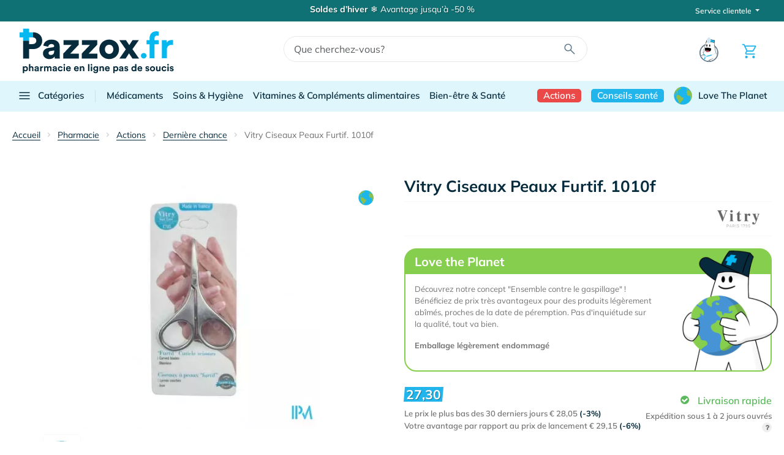

--- FILE ---
content_type: text/html;charset=UTF-8
request_url: https://www.pazzox.fr/fr/pharmacie/commander/vitry-ciseaux-peaux-furtif-1010f/
body_size: 42185
content:
<!doctype html>
<html lang="fr-fr" data-themeid="0">
<head>
    <meta charset="utf-8"><script type="text/javascript">(window.NREUM||(NREUM={})).init={privacy:{cookies_enabled:true},ajax:{deny_list:["bam.eu01.nr-data.net"]},feature_flags:["soft_nav"],distributed_tracing:{enabled:true}};(window.NREUM||(NREUM={})).loader_config={agentID:"214164918",accountID:"3202508",trustKey:"3202508",xpid:"VwQHU1NTABACVVVTAQUPVVI=",licenseKey:"NRJS-6a39b5475bceb6e653f",applicationID:"214164836",browserID:"214164918"};;/*! For license information please see nr-loader-spa-1.308.0.min.js.LICENSE.txt */
(()=>{var e,t,r={384:(e,t,r)=>{"use strict";r.d(t,{NT:()=>a,US:()=>u,Zm:()=>o,bQ:()=>d,dV:()=>c,pV:()=>l});var n=r(6154),i=r(1863),s=r(1910);const a={beacon:"bam.nr-data.net",errorBeacon:"bam.nr-data.net"};function o(){return n.gm.NREUM||(n.gm.NREUM={}),void 0===n.gm.newrelic&&(n.gm.newrelic=n.gm.NREUM),n.gm.NREUM}function c(){let e=o();return e.o||(e.o={ST:n.gm.setTimeout,SI:n.gm.setImmediate||n.gm.setInterval,CT:n.gm.clearTimeout,XHR:n.gm.XMLHttpRequest,REQ:n.gm.Request,EV:n.gm.Event,PR:n.gm.Promise,MO:n.gm.MutationObserver,FETCH:n.gm.fetch,WS:n.gm.WebSocket},(0,s.i)(...Object.values(e.o))),e}function d(e,t){let r=o();r.initializedAgents??={},t.initializedAt={ms:(0,i.t)(),date:new Date},r.initializedAgents[e]=t}function u(e,t){o()[e]=t}function l(){return function(){let e=o();const t=e.info||{};e.info={beacon:a.beacon,errorBeacon:a.errorBeacon,...t}}(),function(){let e=o();const t=e.init||{};e.init={...t}}(),c(),function(){let e=o();const t=e.loader_config||{};e.loader_config={...t}}(),o()}},782:(e,t,r)=>{"use strict";r.d(t,{T:()=>n});const n=r(860).K7.pageViewTiming},860:(e,t,r)=>{"use strict";r.d(t,{$J:()=>u,K7:()=>c,P3:()=>d,XX:()=>i,Yy:()=>o,df:()=>s,qY:()=>n,v4:()=>a});const n="events",i="jserrors",s="browser/blobs",a="rum",o="browser/logs",c={ajax:"ajax",genericEvents:"generic_events",jserrors:i,logging:"logging",metrics:"metrics",pageAction:"page_action",pageViewEvent:"page_view_event",pageViewTiming:"page_view_timing",sessionReplay:"session_replay",sessionTrace:"session_trace",softNav:"soft_navigations",spa:"spa"},d={[c.pageViewEvent]:1,[c.pageViewTiming]:2,[c.metrics]:3,[c.jserrors]:4,[c.spa]:5,[c.ajax]:6,[c.sessionTrace]:7,[c.softNav]:8,[c.sessionReplay]:9,[c.logging]:10,[c.genericEvents]:11},u={[c.pageViewEvent]:a,[c.pageViewTiming]:n,[c.ajax]:n,[c.spa]:n,[c.softNav]:n,[c.metrics]:i,[c.jserrors]:i,[c.sessionTrace]:s,[c.sessionReplay]:s,[c.logging]:o,[c.genericEvents]:"ins"}},944:(e,t,r)=>{"use strict";r.d(t,{R:()=>i});var n=r(3241);function i(e,t){"function"==typeof console.debug&&(console.debug("New Relic Warning: https://github.com/newrelic/newrelic-browser-agent/blob/main/docs/warning-codes.md#".concat(e),t),(0,n.W)({agentIdentifier:null,drained:null,type:"data",name:"warn",feature:"warn",data:{code:e,secondary:t}}))}},993:(e,t,r)=>{"use strict";r.d(t,{A$:()=>s,ET:()=>a,TZ:()=>o,p_:()=>i});var n=r(860);const i={ERROR:"ERROR",WARN:"WARN",INFO:"INFO",DEBUG:"DEBUG",TRACE:"TRACE"},s={OFF:0,ERROR:1,WARN:2,INFO:3,DEBUG:4,TRACE:5},a="log",o=n.K7.logging},1541:(e,t,r)=>{"use strict";r.d(t,{U:()=>i,f:()=>n});const n={MFE:"MFE",BA:"BA"};function i(e,t){if(2!==t?.harvestEndpointVersion)return{};const r=t.agentRef.runtime.appMetadata.agents[0].entityGuid;return e?{"source.id":e.id,"source.name":e.name,"source.type":e.type,"parent.id":e.parent?.id||r,"parent.type":e.parent?.type||n.BA}:{"entity.guid":r,appId:t.agentRef.info.applicationID}}},1687:(e,t,r)=>{"use strict";r.d(t,{Ak:()=>d,Ze:()=>h,x3:()=>u});var n=r(3241),i=r(7836),s=r(3606),a=r(860),o=r(2646);const c={};function d(e,t){const r={staged:!1,priority:a.P3[t]||0};l(e),c[e].get(t)||c[e].set(t,r)}function u(e,t){e&&c[e]&&(c[e].get(t)&&c[e].delete(t),p(e,t,!1),c[e].size&&f(e))}function l(e){if(!e)throw new Error("agentIdentifier required");c[e]||(c[e]=new Map)}function h(e="",t="feature",r=!1){if(l(e),!e||!c[e].get(t)||r)return p(e,t);c[e].get(t).staged=!0,f(e)}function f(e){const t=Array.from(c[e]);t.every(([e,t])=>t.staged)&&(t.sort((e,t)=>e[1].priority-t[1].priority),t.forEach(([t])=>{c[e].delete(t),p(e,t)}))}function p(e,t,r=!0){const a=e?i.ee.get(e):i.ee,c=s.i.handlers;if(!a.aborted&&a.backlog&&c){if((0,n.W)({agentIdentifier:e,type:"lifecycle",name:"drain",feature:t}),r){const e=a.backlog[t],r=c[t];if(r){for(let t=0;e&&t<e.length;++t)g(e[t],r);Object.entries(r).forEach(([e,t])=>{Object.values(t||{}).forEach(t=>{t[0]?.on&&t[0]?.context()instanceof o.y&&t[0].on(e,t[1])})})}}a.isolatedBacklog||delete c[t],a.backlog[t]=null,a.emit("drain-"+t,[])}}function g(e,t){var r=e[1];Object.values(t[r]||{}).forEach(t=>{var r=e[0];if(t[0]===r){var n=t[1],i=e[3],s=e[2];n.apply(i,s)}})}},1738:(e,t,r)=>{"use strict";r.d(t,{U:()=>f,Y:()=>h});var n=r(3241),i=r(9908),s=r(1863),a=r(944),o=r(5701),c=r(3969),d=r(8362),u=r(860),l=r(4261);function h(e,t,r,s){const h=s||r;!h||h[e]&&h[e]!==d.d.prototype[e]||(h[e]=function(){(0,i.p)(c.xV,["API/"+e+"/called"],void 0,u.K7.metrics,r.ee),(0,n.W)({agentIdentifier:r.agentIdentifier,drained:!!o.B?.[r.agentIdentifier],type:"data",name:"api",feature:l.Pl+e,data:{}});try{return t.apply(this,arguments)}catch(e){(0,a.R)(23,e)}})}function f(e,t,r,n,a){const o=e.info;null===r?delete o.jsAttributes[t]:o.jsAttributes[t]=r,(a||null===r)&&(0,i.p)(l.Pl+n,[(0,s.t)(),t,r],void 0,"session",e.ee)}},1741:(e,t,r)=>{"use strict";r.d(t,{W:()=>s});var n=r(944),i=r(4261);class s{#e(e,...t){if(this[e]!==s.prototype[e])return this[e](...t);(0,n.R)(35,e)}addPageAction(e,t){return this.#e(i.hG,e,t)}register(e){return this.#e(i.eY,e)}recordCustomEvent(e,t){return this.#e(i.fF,e,t)}setPageViewName(e,t){return this.#e(i.Fw,e,t)}setCustomAttribute(e,t,r){return this.#e(i.cD,e,t,r)}noticeError(e,t){return this.#e(i.o5,e,t)}setUserId(e,t=!1){return this.#e(i.Dl,e,t)}setApplicationVersion(e){return this.#e(i.nb,e)}setErrorHandler(e){return this.#e(i.bt,e)}addRelease(e,t){return this.#e(i.k6,e,t)}log(e,t){return this.#e(i.$9,e,t)}start(){return this.#e(i.d3)}finished(e){return this.#e(i.BL,e)}recordReplay(){return this.#e(i.CH)}pauseReplay(){return this.#e(i.Tb)}addToTrace(e){return this.#e(i.U2,e)}setCurrentRouteName(e){return this.#e(i.PA,e)}interaction(e){return this.#e(i.dT,e)}wrapLogger(e,t,r){return this.#e(i.Wb,e,t,r)}measure(e,t){return this.#e(i.V1,e,t)}consent(e){return this.#e(i.Pv,e)}}},1863:(e,t,r)=>{"use strict";function n(){return Math.floor(performance.now())}r.d(t,{t:()=>n})},1910:(e,t,r)=>{"use strict";r.d(t,{i:()=>s});var n=r(944);const i=new Map;function s(...e){return e.every(e=>{if(i.has(e))return i.get(e);const t="function"==typeof e?e.toString():"",r=t.includes("[native code]"),s=t.includes("nrWrapper");return r||s||(0,n.R)(64,e?.name||t),i.set(e,r),r})}},2555:(e,t,r)=>{"use strict";r.d(t,{D:()=>o,f:()=>a});var n=r(384),i=r(8122);const s={beacon:n.NT.beacon,errorBeacon:n.NT.errorBeacon,licenseKey:void 0,applicationID:void 0,sa:void 0,queueTime:void 0,applicationTime:void 0,ttGuid:void 0,user:void 0,account:void 0,product:void 0,extra:void 0,jsAttributes:{},userAttributes:void 0,atts:void 0,transactionName:void 0,tNamePlain:void 0};function a(e){try{return!!e.licenseKey&&!!e.errorBeacon&&!!e.applicationID}catch(e){return!1}}const o=e=>(0,i.a)(e,s)},2614:(e,t,r)=>{"use strict";r.d(t,{BB:()=>a,H3:()=>n,g:()=>d,iL:()=>c,tS:()=>o,uh:()=>i,wk:()=>s});const n="NRBA",i="SESSION",s=144e5,a=18e5,o={STARTED:"session-started",PAUSE:"session-pause",RESET:"session-reset",RESUME:"session-resume",UPDATE:"session-update"},c={SAME_TAB:"same-tab",CROSS_TAB:"cross-tab"},d={OFF:0,FULL:1,ERROR:2}},2646:(e,t,r)=>{"use strict";r.d(t,{y:()=>n});class n{constructor(e){this.contextId=e}}},2843:(e,t,r)=>{"use strict";r.d(t,{G:()=>s,u:()=>i});var n=r(3878);function i(e,t=!1,r,i){(0,n.DD)("visibilitychange",function(){if(t)return void("hidden"===document.visibilityState&&e());e(document.visibilityState)},r,i)}function s(e,t,r){(0,n.sp)("pagehide",e,t,r)}},3241:(e,t,r)=>{"use strict";r.d(t,{W:()=>s});var n=r(6154);const i="newrelic";function s(e={}){try{n.gm.dispatchEvent(new CustomEvent(i,{detail:e}))}catch(e){}}},3304:(e,t,r)=>{"use strict";r.d(t,{A:()=>s});var n=r(7836);const i=()=>{const e=new WeakSet;return(t,r)=>{if("object"==typeof r&&null!==r){if(e.has(r))return;e.add(r)}return r}};function s(e){try{return JSON.stringify(e,i())??""}catch(e){try{n.ee.emit("internal-error",[e])}catch(e){}return""}}},3333:(e,t,r)=>{"use strict";r.d(t,{$v:()=>u,TZ:()=>n,Xh:()=>c,Zp:()=>i,kd:()=>d,mq:()=>o,nf:()=>a,qN:()=>s});const n=r(860).K7.genericEvents,i=["auxclick","click","copy","keydown","paste","scrollend"],s=["focus","blur"],a=4,o=1e3,c=2e3,d=["PageAction","UserAction","BrowserPerformance"],u={RESOURCES:"experimental.resources",REGISTER:"register"}},3434:(e,t,r)=>{"use strict";r.d(t,{Jt:()=>s,YM:()=>d});var n=r(7836),i=r(5607);const s="nr@original:".concat(i.W),a=50;var o=Object.prototype.hasOwnProperty,c=!1;function d(e,t){return e||(e=n.ee),r.inPlace=function(e,t,n,i,s){n||(n="");const a="-"===n.charAt(0);for(let o=0;o<t.length;o++){const c=t[o],d=e[c];l(d)||(e[c]=r(d,a?c+n:n,i,c,s))}},r.flag=s,r;function r(t,r,n,c,d){return l(t)?t:(r||(r=""),nrWrapper[s]=t,function(e,t,r){if(Object.defineProperty&&Object.keys)try{return Object.keys(e).forEach(function(r){Object.defineProperty(t,r,{get:function(){return e[r]},set:function(t){return e[r]=t,t}})}),t}catch(e){u([e],r)}for(var n in e)o.call(e,n)&&(t[n]=e[n])}(t,nrWrapper,e),nrWrapper);function nrWrapper(){var s,o,l,h;let f;try{o=this,s=[...arguments],l="function"==typeof n?n(s,o):n||{}}catch(t){u([t,"",[s,o,c],l],e)}i(r+"start",[s,o,c],l,d);const p=performance.now();let g;try{return h=t.apply(o,s),g=performance.now(),h}catch(e){throw g=performance.now(),i(r+"err",[s,o,e],l,d),f=e,f}finally{const e=g-p,t={start:p,end:g,duration:e,isLongTask:e>=a,methodName:c,thrownError:f};t.isLongTask&&i("long-task",[t,o],l,d),i(r+"end",[s,o,h],l,d)}}}function i(r,n,i,s){if(!c||t){var a=c;c=!0;try{e.emit(r,n,i,t,s)}catch(t){u([t,r,n,i],e)}c=a}}}function u(e,t){t||(t=n.ee);try{t.emit("internal-error",e)}catch(e){}}function l(e){return!(e&&"function"==typeof e&&e.apply&&!e[s])}},3606:(e,t,r)=>{"use strict";r.d(t,{i:()=>s});var n=r(9908);s.on=a;var i=s.handlers={};function s(e,t,r,s){a(s||n.d,i,e,t,r)}function a(e,t,r,i,s){s||(s="feature"),e||(e=n.d);var a=t[s]=t[s]||{};(a[r]=a[r]||[]).push([e,i])}},3738:(e,t,r)=>{"use strict";r.d(t,{He:()=>i,Kp:()=>o,Lc:()=>d,Rz:()=>u,TZ:()=>n,bD:()=>s,d3:()=>a,jx:()=>l,sl:()=>h,uP:()=>c});const n=r(860).K7.sessionTrace,i="bstResource",s="resource",a="-start",o="-end",c="fn"+a,d="fn"+o,u="pushState",l=1e3,h=3e4},3785:(e,t,r)=>{"use strict";r.d(t,{R:()=>c,b:()=>d});var n=r(9908),i=r(1863),s=r(860),a=r(3969),o=r(993);function c(e,t,r={},c=o.p_.INFO,d=!0,u,l=(0,i.t)()){(0,n.p)(a.xV,["API/logging/".concat(c.toLowerCase(),"/called")],void 0,s.K7.metrics,e),(0,n.p)(o.ET,[l,t,r,c,d,u],void 0,s.K7.logging,e)}function d(e){return"string"==typeof e&&Object.values(o.p_).some(t=>t===e.toUpperCase().trim())}},3878:(e,t,r)=>{"use strict";function n(e,t){return{capture:e,passive:!1,signal:t}}function i(e,t,r=!1,i){window.addEventListener(e,t,n(r,i))}function s(e,t,r=!1,i){document.addEventListener(e,t,n(r,i))}r.d(t,{DD:()=>s,jT:()=>n,sp:()=>i})},3962:(e,t,r)=>{"use strict";r.d(t,{AM:()=>a,O2:()=>l,OV:()=>s,Qu:()=>h,TZ:()=>c,ih:()=>f,pP:()=>o,t1:()=>u,tC:()=>i,wD:()=>d});var n=r(860);const i=["click","keydown","submit"],s="popstate",a="api",o="initialPageLoad",c=n.K7.softNav,d=5e3,u=500,l={INITIAL_PAGE_LOAD:"",ROUTE_CHANGE:1,UNSPECIFIED:2},h={INTERACTION:1,AJAX:2,CUSTOM_END:3,CUSTOM_TRACER:4},f={IP:"in progress",PF:"pending finish",FIN:"finished",CAN:"cancelled"}},3969:(e,t,r)=>{"use strict";r.d(t,{TZ:()=>n,XG:()=>o,rs:()=>i,xV:()=>a,z_:()=>s});const n=r(860).K7.metrics,i="sm",s="cm",a="storeSupportabilityMetrics",o="storeEventMetrics"},4234:(e,t,r)=>{"use strict";r.d(t,{W:()=>s});var n=r(7836),i=r(1687);class s{constructor(e,t){this.agentIdentifier=e,this.ee=n.ee.get(e),this.featureName=t,this.blocked=!1}deregisterDrain(){(0,i.x3)(this.agentIdentifier,this.featureName)}}},4261:(e,t,r)=>{"use strict";r.d(t,{$9:()=>u,BL:()=>c,CH:()=>p,Dl:()=>R,Fw:()=>w,PA:()=>v,Pl:()=>n,Pv:()=>A,Tb:()=>h,U2:()=>a,V1:()=>E,Wb:()=>T,bt:()=>y,cD:()=>b,d3:()=>x,dT:()=>d,eY:()=>g,fF:()=>f,hG:()=>s,hw:()=>i,k6:()=>o,nb:()=>m,o5:()=>l});const n="api-",i=n+"ixn-",s="addPageAction",a="addToTrace",o="addRelease",c="finished",d="interaction",u="log",l="noticeError",h="pauseReplay",f="recordCustomEvent",p="recordReplay",g="register",m="setApplicationVersion",v="setCurrentRouteName",b="setCustomAttribute",y="setErrorHandler",w="setPageViewName",R="setUserId",x="start",T="wrapLogger",E="measure",A="consent"},5205:(e,t,r)=>{"use strict";r.d(t,{j:()=>S});var n=r(384),i=r(1741);var s=r(2555),a=r(3333);const o=e=>{if(!e||"string"!=typeof e)return!1;try{document.createDocumentFragment().querySelector(e)}catch{return!1}return!0};var c=r(2614),d=r(944),u=r(8122);const l="[data-nr-mask]",h=e=>(0,u.a)(e,(()=>{const e={feature_flags:[],experimental:{allow_registered_children:!1,resources:!1},mask_selector:"*",block_selector:"[data-nr-block]",mask_input_options:{color:!1,date:!1,"datetime-local":!1,email:!1,month:!1,number:!1,range:!1,search:!1,tel:!1,text:!1,time:!1,url:!1,week:!1,textarea:!1,select:!1,password:!0}};return{ajax:{deny_list:void 0,block_internal:!0,enabled:!0,autoStart:!0},api:{get allow_registered_children(){return e.feature_flags.includes(a.$v.REGISTER)||e.experimental.allow_registered_children},set allow_registered_children(t){e.experimental.allow_registered_children=t},duplicate_registered_data:!1},browser_consent_mode:{enabled:!1},distributed_tracing:{enabled:void 0,exclude_newrelic_header:void 0,cors_use_newrelic_header:void 0,cors_use_tracecontext_headers:void 0,allowed_origins:void 0},get feature_flags(){return e.feature_flags},set feature_flags(t){e.feature_flags=t},generic_events:{enabled:!0,autoStart:!0},harvest:{interval:30},jserrors:{enabled:!0,autoStart:!0},logging:{enabled:!0,autoStart:!0},metrics:{enabled:!0,autoStart:!0},obfuscate:void 0,page_action:{enabled:!0},page_view_event:{enabled:!0,autoStart:!0},page_view_timing:{enabled:!0,autoStart:!0},performance:{capture_marks:!1,capture_measures:!1,capture_detail:!0,resources:{get enabled(){return e.feature_flags.includes(a.$v.RESOURCES)||e.experimental.resources},set enabled(t){e.experimental.resources=t},asset_types:[],first_party_domains:[],ignore_newrelic:!0}},privacy:{cookies_enabled:!0},proxy:{assets:void 0,beacon:void 0},session:{expiresMs:c.wk,inactiveMs:c.BB},session_replay:{autoStart:!0,enabled:!1,preload:!1,sampling_rate:10,error_sampling_rate:100,collect_fonts:!1,inline_images:!1,fix_stylesheets:!0,mask_all_inputs:!0,get mask_text_selector(){return e.mask_selector},set mask_text_selector(t){o(t)?e.mask_selector="".concat(t,",").concat(l):""===t||null===t?e.mask_selector=l:(0,d.R)(5,t)},get block_class(){return"nr-block"},get ignore_class(){return"nr-ignore"},get mask_text_class(){return"nr-mask"},get block_selector(){return e.block_selector},set block_selector(t){o(t)?e.block_selector+=",".concat(t):""!==t&&(0,d.R)(6,t)},get mask_input_options(){return e.mask_input_options},set mask_input_options(t){t&&"object"==typeof t?e.mask_input_options={...t,password:!0}:(0,d.R)(7,t)}},session_trace:{enabled:!0,autoStart:!0},soft_navigations:{enabled:!0,autoStart:!0},spa:{enabled:!0,autoStart:!0},ssl:void 0,user_actions:{enabled:!0,elementAttributes:["id","className","tagName","type"]}}})());var f=r(6154),p=r(9324);let g=0;const m={buildEnv:p.F3,distMethod:p.Xs,version:p.xv,originTime:f.WN},v={consented:!1},b={appMetadata:{},get consented(){return this.session?.state?.consent||v.consented},set consented(e){v.consented=e},customTransaction:void 0,denyList:void 0,disabled:!1,harvester:void 0,isolatedBacklog:!1,isRecording:!1,loaderType:void 0,maxBytes:3e4,obfuscator:void 0,onerror:void 0,ptid:void 0,releaseIds:{},session:void 0,timeKeeper:void 0,registeredEntities:[],jsAttributesMetadata:{bytes:0},get harvestCount(){return++g}},y=e=>{const t=(0,u.a)(e,b),r=Object.keys(m).reduce((e,t)=>(e[t]={value:m[t],writable:!1,configurable:!0,enumerable:!0},e),{});return Object.defineProperties(t,r)};var w=r(5701);const R=e=>{const t=e.startsWith("http");e+="/",r.p=t?e:"https://"+e};var x=r(7836),T=r(3241);const E={accountID:void 0,trustKey:void 0,agentID:void 0,licenseKey:void 0,applicationID:void 0,xpid:void 0},A=e=>(0,u.a)(e,E),_=new Set;function S(e,t={},r,a){let{init:o,info:c,loader_config:d,runtime:u={},exposed:l=!0}=t;if(!c){const e=(0,n.pV)();o=e.init,c=e.info,d=e.loader_config}e.init=h(o||{}),e.loader_config=A(d||{}),c.jsAttributes??={},f.bv&&(c.jsAttributes.isWorker=!0),e.info=(0,s.D)(c);const p=e.init,g=[c.beacon,c.errorBeacon];_.has(e.agentIdentifier)||(p.proxy.assets&&(R(p.proxy.assets),g.push(p.proxy.assets)),p.proxy.beacon&&g.push(p.proxy.beacon),e.beacons=[...g],function(e){const t=(0,n.pV)();Object.getOwnPropertyNames(i.W.prototype).forEach(r=>{const n=i.W.prototype[r];if("function"!=typeof n||"constructor"===n)return;let s=t[r];e[r]&&!1!==e.exposed&&"micro-agent"!==e.runtime?.loaderType&&(t[r]=(...t)=>{const n=e[r](...t);return s?s(...t):n})})}(e),(0,n.US)("activatedFeatures",w.B)),u.denyList=[...p.ajax.deny_list||[],...p.ajax.block_internal?g:[]],u.ptid=e.agentIdentifier,u.loaderType=r,e.runtime=y(u),_.has(e.agentIdentifier)||(e.ee=x.ee.get(e.agentIdentifier),e.exposed=l,(0,T.W)({agentIdentifier:e.agentIdentifier,drained:!!w.B?.[e.agentIdentifier],type:"lifecycle",name:"initialize",feature:void 0,data:e.config})),_.add(e.agentIdentifier)}},5270:(e,t,r)=>{"use strict";r.d(t,{Aw:()=>a,SR:()=>s,rF:()=>o});var n=r(384),i=r(7767);function s(e){return!!(0,n.dV)().o.MO&&(0,i.V)(e)&&!0===e?.session_trace.enabled}function a(e){return!0===e?.session_replay.preload&&s(e)}function o(e,t){try{if("string"==typeof t?.type){if("password"===t.type.toLowerCase())return"*".repeat(e?.length||0);if(void 0!==t?.dataset?.nrUnmask||t?.classList?.contains("nr-unmask"))return e}}catch(e){}return"string"==typeof e?e.replace(/[\S]/g,"*"):"*".repeat(e?.length||0)}},5289:(e,t,r)=>{"use strict";r.d(t,{GG:()=>a,Qr:()=>c,sB:()=>o});var n=r(3878),i=r(6389);function s(){return"undefined"==typeof document||"complete"===document.readyState}function a(e,t){if(s())return e();const r=(0,i.J)(e),a=setInterval(()=>{s()&&(clearInterval(a),r())},500);(0,n.sp)("load",r,t)}function o(e){if(s())return e();(0,n.DD)("DOMContentLoaded",e)}function c(e){if(s())return e();(0,n.sp)("popstate",e)}},5607:(e,t,r)=>{"use strict";r.d(t,{W:()=>n});const n=(0,r(9566).bz)()},5701:(e,t,r)=>{"use strict";r.d(t,{B:()=>s,t:()=>a});var n=r(3241);const i=new Set,s={};function a(e,t){const r=t.agentIdentifier;s[r]??={},e&&"object"==typeof e&&(i.has(r)||(t.ee.emit("rumresp",[e]),s[r]=e,i.add(r),(0,n.W)({agentIdentifier:r,loaded:!0,drained:!0,type:"lifecycle",name:"load",feature:void 0,data:e})))}},6154:(e,t,r)=>{"use strict";r.d(t,{OF:()=>d,RI:()=>i,WN:()=>h,bv:()=>s,eN:()=>f,gm:()=>a,lR:()=>l,m:()=>c,mw:()=>o,sb:()=>u});var n=r(1863);const i="undefined"!=typeof window&&!!window.document,s="undefined"!=typeof WorkerGlobalScope&&("undefined"!=typeof self&&self instanceof WorkerGlobalScope&&self.navigator instanceof WorkerNavigator||"undefined"!=typeof globalThis&&globalThis instanceof WorkerGlobalScope&&globalThis.navigator instanceof WorkerNavigator),a=i?window:"undefined"!=typeof WorkerGlobalScope&&("undefined"!=typeof self&&self instanceof WorkerGlobalScope&&self||"undefined"!=typeof globalThis&&globalThis instanceof WorkerGlobalScope&&globalThis),o=Boolean("hidden"===a?.document?.visibilityState),c=""+a?.location,d=/iPad|iPhone|iPod/.test(a.navigator?.userAgent),u=d&&"undefined"==typeof SharedWorker,l=(()=>{const e=a.navigator?.userAgent?.match(/Firefox[/\s](\d+\.\d+)/);return Array.isArray(e)&&e.length>=2?+e[1]:0})(),h=Date.now()-(0,n.t)(),f=()=>"undefined"!=typeof PerformanceNavigationTiming&&a?.performance?.getEntriesByType("navigation")?.[0]?.responseStart},6344:(e,t,r)=>{"use strict";r.d(t,{BB:()=>u,Qb:()=>l,TZ:()=>i,Ug:()=>a,Vh:()=>s,_s:()=>o,bc:()=>d,yP:()=>c});var n=r(2614);const i=r(860).K7.sessionReplay,s="errorDuringReplay",a=.12,o={DomContentLoaded:0,Load:1,FullSnapshot:2,IncrementalSnapshot:3,Meta:4,Custom:5},c={[n.g.ERROR]:15e3,[n.g.FULL]:3e5,[n.g.OFF]:0},d={RESET:{message:"Session was reset",sm:"Reset"},IMPORT:{message:"Recorder failed to import",sm:"Import"},TOO_MANY:{message:"429: Too Many Requests",sm:"Too-Many"},TOO_BIG:{message:"Payload was too large",sm:"Too-Big"},CROSS_TAB:{message:"Session Entity was set to OFF on another tab",sm:"Cross-Tab"},ENTITLEMENTS:{message:"Session Replay is not allowed and will not be started",sm:"Entitlement"}},u=5e3,l={API:"api",RESUME:"resume",SWITCH_TO_FULL:"switchToFull",INITIALIZE:"initialize",PRELOAD:"preload"}},6389:(e,t,r)=>{"use strict";function n(e,t=500,r={}){const n=r?.leading||!1;let i;return(...r)=>{n&&void 0===i&&(e.apply(this,r),i=setTimeout(()=>{i=clearTimeout(i)},t)),n||(clearTimeout(i),i=setTimeout(()=>{e.apply(this,r)},t))}}function i(e){let t=!1;return(...r)=>{t||(t=!0,e.apply(this,r))}}r.d(t,{J:()=>i,s:()=>n})},6630:(e,t,r)=>{"use strict";r.d(t,{T:()=>n});const n=r(860).K7.pageViewEvent},6774:(e,t,r)=>{"use strict";r.d(t,{T:()=>n});const n=r(860).K7.jserrors},7295:(e,t,r)=>{"use strict";r.d(t,{Xv:()=>a,gX:()=>i,iW:()=>s});var n=[];function i(e){if(!e||s(e))return!1;if(0===n.length)return!0;if("*"===n[0].hostname)return!1;for(var t=0;t<n.length;t++){var r=n[t];if(r.hostname.test(e.hostname)&&r.pathname.test(e.pathname))return!1}return!0}function s(e){return void 0===e.hostname}function a(e){if(n=[],e&&e.length)for(var t=0;t<e.length;t++){let r=e[t];if(!r)continue;if("*"===r)return void(n=[{hostname:"*"}]);0===r.indexOf("http://")?r=r.substring(7):0===r.indexOf("https://")&&(r=r.substring(8));const i=r.indexOf("/");let s,a;i>0?(s=r.substring(0,i),a=r.substring(i)):(s=r,a="*");let[c]=s.split(":");n.push({hostname:o(c),pathname:o(a,!0)})}}function o(e,t=!1){const r=e.replace(/[.+?^${}()|[\]\\]/g,e=>"\\"+e).replace(/\*/g,".*?");return new RegExp((t?"^":"")+r+"$")}},7485:(e,t,r)=>{"use strict";r.d(t,{D:()=>i});var n=r(6154);function i(e){if(0===(e||"").indexOf("data:"))return{protocol:"data"};try{const t=new URL(e,location.href),r={port:t.port,hostname:t.hostname,pathname:t.pathname,search:t.search,protocol:t.protocol.slice(0,t.protocol.indexOf(":")),sameOrigin:t.protocol===n.gm?.location?.protocol&&t.host===n.gm?.location?.host};return r.port&&""!==r.port||("http:"===t.protocol&&(r.port="80"),"https:"===t.protocol&&(r.port="443")),r.pathname&&""!==r.pathname?r.pathname.startsWith("/")||(r.pathname="/".concat(r.pathname)):r.pathname="/",r}catch(e){return{}}}},7699:(e,t,r)=>{"use strict";r.d(t,{It:()=>s,KC:()=>o,No:()=>i,qh:()=>a});var n=r(860);const i=16e3,s=1e6,a="SESSION_ERROR",o={[n.K7.logging]:!0,[n.K7.genericEvents]:!1,[n.K7.jserrors]:!1,[n.K7.ajax]:!1}},7767:(e,t,r)=>{"use strict";r.d(t,{V:()=>i});var n=r(6154);const i=e=>n.RI&&!0===e?.privacy.cookies_enabled},7836:(e,t,r)=>{"use strict";r.d(t,{P:()=>o,ee:()=>c});var n=r(384),i=r(8990),s=r(2646),a=r(5607);const o="nr@context:".concat(a.W),c=function e(t,r){var n={},a={},u={},l=!1;try{l=16===r.length&&d.initializedAgents?.[r]?.runtime.isolatedBacklog}catch(e){}var h={on:p,addEventListener:p,removeEventListener:function(e,t){var r=n[e];if(!r)return;for(var i=0;i<r.length;i++)r[i]===t&&r.splice(i,1)},emit:function(e,r,n,i,s){!1!==s&&(s=!0);if(c.aborted&&!i)return;t&&s&&t.emit(e,r,n);var o=f(n);g(e).forEach(e=>{e.apply(o,r)});var d=v()[a[e]];d&&d.push([h,e,r,o]);return o},get:m,listeners:g,context:f,buffer:function(e,t){const r=v();if(t=t||"feature",h.aborted)return;Object.entries(e||{}).forEach(([e,n])=>{a[n]=t,t in r||(r[t]=[])})},abort:function(){h._aborted=!0,Object.keys(h.backlog).forEach(e=>{delete h.backlog[e]})},isBuffering:function(e){return!!v()[a[e]]},debugId:r,backlog:l?{}:t&&"object"==typeof t.backlog?t.backlog:{},isolatedBacklog:l};return Object.defineProperty(h,"aborted",{get:()=>{let e=h._aborted||!1;return e||(t&&(e=t.aborted),e)}}),h;function f(e){return e&&e instanceof s.y?e:e?(0,i.I)(e,o,()=>new s.y(o)):new s.y(o)}function p(e,t){n[e]=g(e).concat(t)}function g(e){return n[e]||[]}function m(t){return u[t]=u[t]||e(h,t)}function v(){return h.backlog}}(void 0,"globalEE"),d=(0,n.Zm)();d.ee||(d.ee=c)},8122:(e,t,r)=>{"use strict";r.d(t,{a:()=>i});var n=r(944);function i(e,t){try{if(!e||"object"!=typeof e)return(0,n.R)(3);if(!t||"object"!=typeof t)return(0,n.R)(4);const r=Object.create(Object.getPrototypeOf(t),Object.getOwnPropertyDescriptors(t)),s=0===Object.keys(r).length?e:r;for(let a in s)if(void 0!==e[a])try{if(null===e[a]){r[a]=null;continue}Array.isArray(e[a])&&Array.isArray(t[a])?r[a]=Array.from(new Set([...e[a],...t[a]])):"object"==typeof e[a]&&"object"==typeof t[a]?r[a]=i(e[a],t[a]):r[a]=e[a]}catch(e){r[a]||(0,n.R)(1,e)}return r}catch(e){(0,n.R)(2,e)}}},8139:(e,t,r)=>{"use strict";r.d(t,{u:()=>h});var n=r(7836),i=r(3434),s=r(8990),a=r(6154);const o={},c=a.gm.XMLHttpRequest,d="addEventListener",u="removeEventListener",l="nr@wrapped:".concat(n.P);function h(e){var t=function(e){return(e||n.ee).get("events")}(e);if(o[t.debugId]++)return t;o[t.debugId]=1;var r=(0,i.YM)(t,!0);function h(e){r.inPlace(e,[d,u],"-",p)}function p(e,t){return e[1]}return"getPrototypeOf"in Object&&(a.RI&&f(document,h),c&&f(c.prototype,h),f(a.gm,h)),t.on(d+"-start",function(e,t){var n=e[1];if(null!==n&&("function"==typeof n||"object"==typeof n)&&"newrelic"!==e[0]){var i=(0,s.I)(n,l,function(){var e={object:function(){if("function"!=typeof n.handleEvent)return;return n.handleEvent.apply(n,arguments)},function:n}[typeof n];return e?r(e,"fn-",null,e.name||"anonymous"):n});this.wrapped=e[1]=i}}),t.on(u+"-start",function(e){e[1]=this.wrapped||e[1]}),t}function f(e,t,...r){let n=e;for(;"object"==typeof n&&!Object.prototype.hasOwnProperty.call(n,d);)n=Object.getPrototypeOf(n);n&&t(n,...r)}},8362:(e,t,r)=>{"use strict";r.d(t,{d:()=>s});var n=r(9566),i=r(1741);class s extends i.W{agentIdentifier=(0,n.LA)(16)}},8374:(e,t,r)=>{r.nc=(()=>{try{return document?.currentScript?.nonce}catch(e){}return""})()},8990:(e,t,r)=>{"use strict";r.d(t,{I:()=>i});var n=Object.prototype.hasOwnProperty;function i(e,t,r){if(n.call(e,t))return e[t];var i=r();if(Object.defineProperty&&Object.keys)try{return Object.defineProperty(e,t,{value:i,writable:!0,enumerable:!1}),i}catch(e){}return e[t]=i,i}},9119:(e,t,r)=>{"use strict";r.d(t,{L:()=>s});var n=/([^?#]*)[^#]*(#[^?]*|$).*/,i=/([^?#]*)().*/;function s(e,t){return e?e.replace(t?n:i,"$1$2"):e}},9300:(e,t,r)=>{"use strict";r.d(t,{T:()=>n});const n=r(860).K7.ajax},9324:(e,t,r)=>{"use strict";r.d(t,{AJ:()=>a,F3:()=>i,Xs:()=>s,Yq:()=>o,xv:()=>n});const n="1.308.0",i="PROD",s="CDN",a="@newrelic/rrweb",o="1.0.1"},9566:(e,t,r)=>{"use strict";r.d(t,{LA:()=>o,ZF:()=>c,bz:()=>a,el:()=>d});var n=r(6154);const i="xxxxxxxx-xxxx-4xxx-yxxx-xxxxxxxxxxxx";function s(e,t){return e?15&e[t]:16*Math.random()|0}function a(){const e=n.gm?.crypto||n.gm?.msCrypto;let t,r=0;return e&&e.getRandomValues&&(t=e.getRandomValues(new Uint8Array(30))),i.split("").map(e=>"x"===e?s(t,r++).toString(16):"y"===e?(3&s()|8).toString(16):e).join("")}function o(e){const t=n.gm?.crypto||n.gm?.msCrypto;let r,i=0;t&&t.getRandomValues&&(r=t.getRandomValues(new Uint8Array(e)));const a=[];for(var o=0;o<e;o++)a.push(s(r,i++).toString(16));return a.join("")}function c(){return o(16)}function d(){return o(32)}},9908:(e,t,r)=>{"use strict";r.d(t,{d:()=>n,p:()=>i});var n=r(7836).ee.get("handle");function i(e,t,r,i,s){s?(s.buffer([e],i),s.emit(e,t,r)):(n.buffer([e],i),n.emit(e,t,r))}}},n={};function i(e){var t=n[e];if(void 0!==t)return t.exports;var s=n[e]={exports:{}};return r[e](s,s.exports,i),s.exports}i.m=r,i.d=(e,t)=>{for(var r in t)i.o(t,r)&&!i.o(e,r)&&Object.defineProperty(e,r,{enumerable:!0,get:t[r]})},i.f={},i.e=e=>Promise.all(Object.keys(i.f).reduce((t,r)=>(i.f[r](e,t),t),[])),i.u=e=>({212:"nr-spa-compressor",249:"nr-spa-recorder",478:"nr-spa"}[e]+"-1.308.0.min.js"),i.o=(e,t)=>Object.prototype.hasOwnProperty.call(e,t),e={},t="NRBA-1.308.0.PROD:",i.l=(r,n,s,a)=>{if(e[r])e[r].push(n);else{var o,c;if(void 0!==s)for(var d=document.getElementsByTagName("script"),u=0;u<d.length;u++){var l=d[u];if(l.getAttribute("src")==r||l.getAttribute("data-webpack")==t+s){o=l;break}}if(!o){c=!0;var h={478:"sha512-RSfSVnmHk59T/uIPbdSE0LPeqcEdF4/+XhfJdBuccH5rYMOEZDhFdtnh6X6nJk7hGpzHd9Ujhsy7lZEz/ORYCQ==",249:"sha512-ehJXhmntm85NSqW4MkhfQqmeKFulra3klDyY0OPDUE+sQ3GokHlPh1pmAzuNy//3j4ac6lzIbmXLvGQBMYmrkg==",212:"sha512-B9h4CR46ndKRgMBcK+j67uSR2RCnJfGefU+A7FrgR/k42ovXy5x/MAVFiSvFxuVeEk/pNLgvYGMp1cBSK/G6Fg=="};(o=document.createElement("script")).charset="utf-8",i.nc&&o.setAttribute("nonce",i.nc),o.setAttribute("data-webpack",t+s),o.src=r,0!==o.src.indexOf(window.location.origin+"/")&&(o.crossOrigin="anonymous"),h[a]&&(o.integrity=h[a])}e[r]=[n];var f=(t,n)=>{o.onerror=o.onload=null,clearTimeout(p);var i=e[r];if(delete e[r],o.parentNode&&o.parentNode.removeChild(o),i&&i.forEach(e=>e(n)),t)return t(n)},p=setTimeout(f.bind(null,void 0,{type:"timeout",target:o}),12e4);o.onerror=f.bind(null,o.onerror),o.onload=f.bind(null,o.onload),c&&document.head.appendChild(o)}},i.r=e=>{"undefined"!=typeof Symbol&&Symbol.toStringTag&&Object.defineProperty(e,Symbol.toStringTag,{value:"Module"}),Object.defineProperty(e,"__esModule",{value:!0})},i.p="https://js-agent.newrelic.com/",(()=>{var e={38:0,788:0};i.f.j=(t,r)=>{var n=i.o(e,t)?e[t]:void 0;if(0!==n)if(n)r.push(n[2]);else{var s=new Promise((r,i)=>n=e[t]=[r,i]);r.push(n[2]=s);var a=i.p+i.u(t),o=new Error;i.l(a,r=>{if(i.o(e,t)&&(0!==(n=e[t])&&(e[t]=void 0),n)){var s=r&&("load"===r.type?"missing":r.type),a=r&&r.target&&r.target.src;o.message="Loading chunk "+t+" failed: ("+s+": "+a+")",o.name="ChunkLoadError",o.type=s,o.request=a,n[1](o)}},"chunk-"+t,t)}};var t=(t,r)=>{var n,s,[a,o,c]=r,d=0;if(a.some(t=>0!==e[t])){for(n in o)i.o(o,n)&&(i.m[n]=o[n]);if(c)c(i)}for(t&&t(r);d<a.length;d++)s=a[d],i.o(e,s)&&e[s]&&e[s][0](),e[s]=0},r=self["webpackChunk:NRBA-1.308.0.PROD"]=self["webpackChunk:NRBA-1.308.0.PROD"]||[];r.forEach(t.bind(null,0)),r.push=t.bind(null,r.push.bind(r))})(),(()=>{"use strict";i(8374);var e=i(8362),t=i(860);const r=Object.values(t.K7);var n=i(5205);var s=i(9908),a=i(1863),o=i(4261),c=i(1738);var d=i(1687),u=i(4234),l=i(5289),h=i(6154),f=i(944),p=i(5270),g=i(7767),m=i(6389),v=i(7699);class b extends u.W{constructor(e,t){super(e.agentIdentifier,t),this.agentRef=e,this.abortHandler=void 0,this.featAggregate=void 0,this.loadedSuccessfully=void 0,this.onAggregateImported=new Promise(e=>{this.loadedSuccessfully=e}),this.deferred=Promise.resolve(),!1===e.init[this.featureName].autoStart?this.deferred=new Promise((t,r)=>{this.ee.on("manual-start-all",(0,m.J)(()=>{(0,d.Ak)(e.agentIdentifier,this.featureName),t()}))}):(0,d.Ak)(e.agentIdentifier,t)}importAggregator(e,t,r={}){if(this.featAggregate)return;const n=async()=>{let n;await this.deferred;try{if((0,g.V)(e.init)){const{setupAgentSession:t}=await i.e(478).then(i.bind(i,8766));n=t(e)}}catch(e){(0,f.R)(20,e),this.ee.emit("internal-error",[e]),(0,s.p)(v.qh,[e],void 0,this.featureName,this.ee)}try{if(!this.#t(this.featureName,n,e.init))return(0,d.Ze)(this.agentIdentifier,this.featureName),void this.loadedSuccessfully(!1);const{Aggregate:i}=await t();this.featAggregate=new i(e,r),e.runtime.harvester.initializedAggregates.push(this.featAggregate),this.loadedSuccessfully(!0)}catch(e){(0,f.R)(34,e),this.abortHandler?.(),(0,d.Ze)(this.agentIdentifier,this.featureName,!0),this.loadedSuccessfully(!1),this.ee&&this.ee.abort()}};h.RI?(0,l.GG)(()=>n(),!0):n()}#t(e,r,n){if(this.blocked)return!1;switch(e){case t.K7.sessionReplay:return(0,p.SR)(n)&&!!r;case t.K7.sessionTrace:return!!r;default:return!0}}}var y=i(6630),w=i(2614),R=i(3241);class x extends b{static featureName=y.T;constructor(e){var t;super(e,y.T),this.setupInspectionEvents(e.agentIdentifier),t=e,(0,c.Y)(o.Fw,function(e,r){"string"==typeof e&&("/"!==e.charAt(0)&&(e="/"+e),t.runtime.customTransaction=(r||"http://custom.transaction")+e,(0,s.p)(o.Pl+o.Fw,[(0,a.t)()],void 0,void 0,t.ee))},t),this.importAggregator(e,()=>i.e(478).then(i.bind(i,2467)))}setupInspectionEvents(e){const t=(t,r)=>{t&&(0,R.W)({agentIdentifier:e,timeStamp:t.timeStamp,loaded:"complete"===t.target.readyState,type:"window",name:r,data:t.target.location+""})};(0,l.sB)(e=>{t(e,"DOMContentLoaded")}),(0,l.GG)(e=>{t(e,"load")}),(0,l.Qr)(e=>{t(e,"navigate")}),this.ee.on(w.tS.UPDATE,(t,r)=>{(0,R.W)({agentIdentifier:e,type:"lifecycle",name:"session",data:r})})}}var T=i(384);class E extends e.d{constructor(e){var t;(super(),h.gm)?(this.features={},(0,T.bQ)(this.agentIdentifier,this),this.desiredFeatures=new Set(e.features||[]),this.desiredFeatures.add(x),(0,n.j)(this,e,e.loaderType||"agent"),t=this,(0,c.Y)(o.cD,function(e,r,n=!1){if("string"==typeof e){if(["string","number","boolean"].includes(typeof r)||null===r)return(0,c.U)(t,e,r,o.cD,n);(0,f.R)(40,typeof r)}else(0,f.R)(39,typeof e)},t),function(e){(0,c.Y)(o.Dl,function(t,r=!1){if("string"!=typeof t&&null!==t)return void(0,f.R)(41,typeof t);const n=e.info.jsAttributes["enduser.id"];r&&null!=n&&n!==t?(0,s.p)(o.Pl+"setUserIdAndResetSession",[t],void 0,"session",e.ee):(0,c.U)(e,"enduser.id",t,o.Dl,!0)},e)}(this),function(e){(0,c.Y)(o.nb,function(t){if("string"==typeof t||null===t)return(0,c.U)(e,"application.version",t,o.nb,!1);(0,f.R)(42,typeof t)},e)}(this),function(e){(0,c.Y)(o.d3,function(){e.ee.emit("manual-start-all")},e)}(this),function(e){(0,c.Y)(o.Pv,function(t=!0){if("boolean"==typeof t){if((0,s.p)(o.Pl+o.Pv,[t],void 0,"session",e.ee),e.runtime.consented=t,t){const t=e.features.page_view_event;t.onAggregateImported.then(e=>{const r=t.featAggregate;e&&!r.sentRum&&r.sendRum()})}}else(0,f.R)(65,typeof t)},e)}(this),this.run()):(0,f.R)(21)}get config(){return{info:this.info,init:this.init,loader_config:this.loader_config,runtime:this.runtime}}get api(){return this}run(){try{const e=function(e){const t={};return r.forEach(r=>{t[r]=!!e[r]?.enabled}),t}(this.init),n=[...this.desiredFeatures];n.sort((e,r)=>t.P3[e.featureName]-t.P3[r.featureName]),n.forEach(r=>{if(!e[r.featureName]&&r.featureName!==t.K7.pageViewEvent)return;if(r.featureName===t.K7.spa)return void(0,f.R)(67);const n=function(e){switch(e){case t.K7.ajax:return[t.K7.jserrors];case t.K7.sessionTrace:return[t.K7.ajax,t.K7.pageViewEvent];case t.K7.sessionReplay:return[t.K7.sessionTrace];case t.K7.pageViewTiming:return[t.K7.pageViewEvent];default:return[]}}(r.featureName).filter(e=>!(e in this.features));n.length>0&&(0,f.R)(36,{targetFeature:r.featureName,missingDependencies:n}),this.features[r.featureName]=new r(this)})}catch(e){(0,f.R)(22,e);for(const e in this.features)this.features[e].abortHandler?.();const t=(0,T.Zm)();delete t.initializedAgents[this.agentIdentifier]?.features,delete this.sharedAggregator;return t.ee.get(this.agentIdentifier).abort(),!1}}}var A=i(2843),_=i(782);class S extends b{static featureName=_.T;constructor(e){super(e,_.T),h.RI&&((0,A.u)(()=>(0,s.p)("docHidden",[(0,a.t)()],void 0,_.T,this.ee),!0),(0,A.G)(()=>(0,s.p)("winPagehide",[(0,a.t)()],void 0,_.T,this.ee)),this.importAggregator(e,()=>i.e(478).then(i.bind(i,9917))))}}var O=i(3969);class I extends b{static featureName=O.TZ;constructor(e){super(e,O.TZ),h.RI&&document.addEventListener("securitypolicyviolation",e=>{(0,s.p)(O.xV,["Generic/CSPViolation/Detected"],void 0,this.featureName,this.ee)}),this.importAggregator(e,()=>i.e(478).then(i.bind(i,6555)))}}var N=i(6774),P=i(3878),k=i(3304);class D{constructor(e,t,r,n,i){this.name="UncaughtError",this.message="string"==typeof e?e:(0,k.A)(e),this.sourceURL=t,this.line=r,this.column=n,this.__newrelic=i}}function C(e){return M(e)?e:new D(void 0!==e?.message?e.message:e,e?.filename||e?.sourceURL,e?.lineno||e?.line,e?.colno||e?.col,e?.__newrelic,e?.cause)}function j(e){const t="Unhandled Promise Rejection: ";if(!e?.reason)return;if(M(e.reason)){try{e.reason.message.startsWith(t)||(e.reason.message=t+e.reason.message)}catch(e){}return C(e.reason)}const r=C(e.reason);return(r.message||"").startsWith(t)||(r.message=t+r.message),r}function L(e){if(e.error instanceof SyntaxError&&!/:\d+$/.test(e.error.stack?.trim())){const t=new D(e.message,e.filename,e.lineno,e.colno,e.error.__newrelic,e.cause);return t.name=SyntaxError.name,t}return M(e.error)?e.error:C(e)}function M(e){return e instanceof Error&&!!e.stack}function H(e,r,n,i,o=(0,a.t)()){"string"==typeof e&&(e=new Error(e)),(0,s.p)("err",[e,o,!1,r,n.runtime.isRecording,void 0,i],void 0,t.K7.jserrors,n.ee),(0,s.p)("uaErr",[],void 0,t.K7.genericEvents,n.ee)}var B=i(1541),K=i(993),W=i(3785);function U(e,{customAttributes:t={},level:r=K.p_.INFO}={},n,i,s=(0,a.t)()){(0,W.R)(n.ee,e,t,r,!1,i,s)}function F(e,r,n,i,c=(0,a.t)()){(0,s.p)(o.Pl+o.hG,[c,e,r,i],void 0,t.K7.genericEvents,n.ee)}function V(e,r,n,i,c=(0,a.t)()){const{start:d,end:u,customAttributes:l}=r||{},h={customAttributes:l||{}};if("object"!=typeof h.customAttributes||"string"!=typeof e||0===e.length)return void(0,f.R)(57);const p=(e,t)=>null==e?t:"number"==typeof e?e:e instanceof PerformanceMark?e.startTime:Number.NaN;if(h.start=p(d,0),h.end=p(u,c),Number.isNaN(h.start)||Number.isNaN(h.end))(0,f.R)(57);else{if(h.duration=h.end-h.start,!(h.duration<0))return(0,s.p)(o.Pl+o.V1,[h,e,i],void 0,t.K7.genericEvents,n.ee),h;(0,f.R)(58)}}function G(e,r={},n,i,c=(0,a.t)()){(0,s.p)(o.Pl+o.fF,[c,e,r,i],void 0,t.K7.genericEvents,n.ee)}function z(e){(0,c.Y)(o.eY,function(t){return Y(e,t)},e)}function Y(e,r,n){(0,f.R)(54,"newrelic.register"),r||={},r.type=B.f.MFE,r.licenseKey||=e.info.licenseKey,r.blocked=!1,r.parent=n||{},Array.isArray(r.tags)||(r.tags=[]);const i={};r.tags.forEach(e=>{"name"!==e&&"id"!==e&&(i["source.".concat(e)]=!0)}),r.isolated??=!0;let o=()=>{};const c=e.runtime.registeredEntities;if(!r.isolated){const e=c.find(({metadata:{target:{id:e}}})=>e===r.id&&!r.isolated);if(e)return e}const d=e=>{r.blocked=!0,o=e};function u(e){return"string"==typeof e&&!!e.trim()&&e.trim().length<501||"number"==typeof e}e.init.api.allow_registered_children||d((0,m.J)(()=>(0,f.R)(55))),u(r.id)&&u(r.name)||d((0,m.J)(()=>(0,f.R)(48,r)));const l={addPageAction:(t,n={})=>g(F,[t,{...i,...n},e],r),deregister:()=>{d((0,m.J)(()=>(0,f.R)(68)))},log:(t,n={})=>g(U,[t,{...n,customAttributes:{...i,...n.customAttributes||{}}},e],r),measure:(t,n={})=>g(V,[t,{...n,customAttributes:{...i,...n.customAttributes||{}}},e],r),noticeError:(t,n={})=>g(H,[t,{...i,...n},e],r),register:(t={})=>g(Y,[e,t],l.metadata.target),recordCustomEvent:(t,n={})=>g(G,[t,{...i,...n},e],r),setApplicationVersion:e=>p("application.version",e),setCustomAttribute:(e,t)=>p(e,t),setUserId:e=>p("enduser.id",e),metadata:{customAttributes:i,target:r}},h=()=>(r.blocked&&o(),r.blocked);h()||c.push(l);const p=(e,t)=>{h()||(i[e]=t)},g=(r,n,i)=>{if(h())return;const o=(0,a.t)();(0,s.p)(O.xV,["API/register/".concat(r.name,"/called")],void 0,t.K7.metrics,e.ee);try{if(e.init.api.duplicate_registered_data&&"register"!==r.name){let e=n;if(n[1]instanceof Object){const t={"child.id":i.id,"child.type":i.type};e="customAttributes"in n[1]?[n[0],{...n[1],customAttributes:{...n[1].customAttributes,...t}},...n.slice(2)]:[n[0],{...n[1],...t},...n.slice(2)]}r(...e,void 0,o)}return r(...n,i,o)}catch(e){(0,f.R)(50,e)}};return l}class Z extends b{static featureName=N.T;constructor(e){var t;super(e,N.T),t=e,(0,c.Y)(o.o5,(e,r)=>H(e,r,t),t),function(e){(0,c.Y)(o.bt,function(t){e.runtime.onerror=t},e)}(e),function(e){let t=0;(0,c.Y)(o.k6,function(e,r){++t>10||(this.runtime.releaseIds[e.slice(-200)]=(""+r).slice(-200))},e)}(e),z(e);try{this.removeOnAbort=new AbortController}catch(e){}this.ee.on("internal-error",(t,r)=>{this.abortHandler&&(0,s.p)("ierr",[C(t),(0,a.t)(),!0,{},e.runtime.isRecording,r],void 0,this.featureName,this.ee)}),h.gm.addEventListener("unhandledrejection",t=>{this.abortHandler&&(0,s.p)("err",[j(t),(0,a.t)(),!1,{unhandledPromiseRejection:1},e.runtime.isRecording],void 0,this.featureName,this.ee)},(0,P.jT)(!1,this.removeOnAbort?.signal)),h.gm.addEventListener("error",t=>{this.abortHandler&&(0,s.p)("err",[L(t),(0,a.t)(),!1,{},e.runtime.isRecording],void 0,this.featureName,this.ee)},(0,P.jT)(!1,this.removeOnAbort?.signal)),this.abortHandler=this.#r,this.importAggregator(e,()=>i.e(478).then(i.bind(i,2176)))}#r(){this.removeOnAbort?.abort(),this.abortHandler=void 0}}var q=i(8990);let X=1;function J(e){const t=typeof e;return!e||"object"!==t&&"function"!==t?-1:e===h.gm?0:(0,q.I)(e,"nr@id",function(){return X++})}function Q(e){if("string"==typeof e&&e.length)return e.length;if("object"==typeof e){if("undefined"!=typeof ArrayBuffer&&e instanceof ArrayBuffer&&e.byteLength)return e.byteLength;if("undefined"!=typeof Blob&&e instanceof Blob&&e.size)return e.size;if(!("undefined"!=typeof FormData&&e instanceof FormData))try{return(0,k.A)(e).length}catch(e){return}}}var ee=i(8139),te=i(7836),re=i(3434);const ne={},ie=["open","send"];function se(e){var t=e||te.ee;const r=function(e){return(e||te.ee).get("xhr")}(t);if(void 0===h.gm.XMLHttpRequest)return r;if(ne[r.debugId]++)return r;ne[r.debugId]=1,(0,ee.u)(t);var n=(0,re.YM)(r),i=h.gm.XMLHttpRequest,s=h.gm.MutationObserver,a=h.gm.Promise,o=h.gm.setInterval,c="readystatechange",d=["onload","onerror","onabort","onloadstart","onloadend","onprogress","ontimeout"],u=[],l=h.gm.XMLHttpRequest=function(e){const t=new i(e),s=r.context(t);try{r.emit("new-xhr",[t],s),t.addEventListener(c,(a=s,function(){var e=this;e.readyState>3&&!a.resolved&&(a.resolved=!0,r.emit("xhr-resolved",[],e)),n.inPlace(e,d,"fn-",y)}),(0,P.jT)(!1))}catch(e){(0,f.R)(15,e);try{r.emit("internal-error",[e])}catch(e){}}var a;return t};function p(e,t){n.inPlace(t,["onreadystatechange"],"fn-",y)}if(function(e,t){for(var r in e)t[r]=e[r]}(i,l),l.prototype=i.prototype,n.inPlace(l.prototype,ie,"-xhr-",y),r.on("send-xhr-start",function(e,t){p(e,t),function(e){u.push(e),s&&(g?g.then(b):o?o(b):(m=-m,v.data=m))}(t)}),r.on("open-xhr-start",p),s){var g=a&&a.resolve();if(!o&&!a){var m=1,v=document.createTextNode(m);new s(b).observe(v,{characterData:!0})}}else t.on("fn-end",function(e){e[0]&&e[0].type===c||b()});function b(){for(var e=0;e<u.length;e++)p(0,u[e]);u.length&&(u=[])}function y(e,t){return t}return r}var ae="fetch-",oe=ae+"body-",ce=["arrayBuffer","blob","json","text","formData"],de=h.gm.Request,ue=h.gm.Response,le="prototype";const he={};function fe(e){const t=function(e){return(e||te.ee).get("fetch")}(e);if(!(de&&ue&&h.gm.fetch))return t;if(he[t.debugId]++)return t;function r(e,r,n){var i=e[r];"function"==typeof i&&(e[r]=function(){var e,r=[...arguments],s={};t.emit(n+"before-start",[r],s),s[te.P]&&s[te.P].dt&&(e=s[te.P].dt);var a=i.apply(this,r);return t.emit(n+"start",[r,e],a),a.then(function(e){return t.emit(n+"end",[null,e],a),e},function(e){throw t.emit(n+"end",[e],a),e})})}return he[t.debugId]=1,ce.forEach(e=>{r(de[le],e,oe),r(ue[le],e,oe)}),r(h.gm,"fetch",ae),t.on(ae+"end",function(e,r){var n=this;if(r){var i=r.headers.get("content-length");null!==i&&(n.rxSize=i),t.emit(ae+"done",[null,r],n)}else t.emit(ae+"done",[e],n)}),t}var pe=i(7485),ge=i(9566);class me{constructor(e){this.agentRef=e}generateTracePayload(e){const t=this.agentRef.loader_config;if(!this.shouldGenerateTrace(e)||!t)return null;var r=(t.accountID||"").toString()||null,n=(t.agentID||"").toString()||null,i=(t.trustKey||"").toString()||null;if(!r||!n)return null;var s=(0,ge.ZF)(),a=(0,ge.el)(),o=Date.now(),c={spanId:s,traceId:a,timestamp:o};return(e.sameOrigin||this.isAllowedOrigin(e)&&this.useTraceContextHeadersForCors())&&(c.traceContextParentHeader=this.generateTraceContextParentHeader(s,a),c.traceContextStateHeader=this.generateTraceContextStateHeader(s,o,r,n,i)),(e.sameOrigin&&!this.excludeNewrelicHeader()||!e.sameOrigin&&this.isAllowedOrigin(e)&&this.useNewrelicHeaderForCors())&&(c.newrelicHeader=this.generateTraceHeader(s,a,o,r,n,i)),c}generateTraceContextParentHeader(e,t){return"00-"+t+"-"+e+"-01"}generateTraceContextStateHeader(e,t,r,n,i){return i+"@nr=0-1-"+r+"-"+n+"-"+e+"----"+t}generateTraceHeader(e,t,r,n,i,s){if(!("function"==typeof h.gm?.btoa))return null;var a={v:[0,1],d:{ty:"Browser",ac:n,ap:i,id:e,tr:t,ti:r}};return s&&n!==s&&(a.d.tk=s),btoa((0,k.A)(a))}shouldGenerateTrace(e){return this.agentRef.init?.distributed_tracing?.enabled&&this.isAllowedOrigin(e)}isAllowedOrigin(e){var t=!1;const r=this.agentRef.init?.distributed_tracing;if(e.sameOrigin)t=!0;else if(r?.allowed_origins instanceof Array)for(var n=0;n<r.allowed_origins.length;n++){var i=(0,pe.D)(r.allowed_origins[n]);if(e.hostname===i.hostname&&e.protocol===i.protocol&&e.port===i.port){t=!0;break}}return t}excludeNewrelicHeader(){var e=this.agentRef.init?.distributed_tracing;return!!e&&!!e.exclude_newrelic_header}useNewrelicHeaderForCors(){var e=this.agentRef.init?.distributed_tracing;return!!e&&!1!==e.cors_use_newrelic_header}useTraceContextHeadersForCors(){var e=this.agentRef.init?.distributed_tracing;return!!e&&!!e.cors_use_tracecontext_headers}}var ve=i(9300),be=i(7295);function ye(e){return"string"==typeof e?e:e instanceof(0,T.dV)().o.REQ?e.url:h.gm?.URL&&e instanceof URL?e.href:void 0}var we=["load","error","abort","timeout"],Re=we.length,xe=(0,T.dV)().o.REQ,Te=(0,T.dV)().o.XHR;const Ee="X-NewRelic-App-Data";class Ae extends b{static featureName=ve.T;constructor(e){super(e,ve.T),this.dt=new me(e),this.handler=(e,t,r,n)=>(0,s.p)(e,t,r,n,this.ee);try{const e={xmlhttprequest:"xhr",fetch:"fetch",beacon:"beacon"};h.gm?.performance?.getEntriesByType("resource").forEach(r=>{if(r.initiatorType in e&&0!==r.responseStatus){const n={status:r.responseStatus},i={rxSize:r.transferSize,duration:Math.floor(r.duration),cbTime:0};_e(n,r.name),this.handler("xhr",[n,i,r.startTime,r.responseEnd,e[r.initiatorType]],void 0,t.K7.ajax)}})}catch(e){}fe(this.ee),se(this.ee),function(e,r,n,i){function o(e){var t=this;t.totalCbs=0,t.called=0,t.cbTime=0,t.end=T,t.ended=!1,t.xhrGuids={},t.lastSize=null,t.loadCaptureCalled=!1,t.params=this.params||{},t.metrics=this.metrics||{},t.latestLongtaskEnd=0,e.addEventListener("load",function(r){E(t,e)},(0,P.jT)(!1)),h.lR||e.addEventListener("progress",function(e){t.lastSize=e.loaded},(0,P.jT)(!1))}function c(e){this.params={method:e[0]},_e(this,e[1]),this.metrics={}}function d(t,r){e.loader_config.xpid&&this.sameOrigin&&r.setRequestHeader("X-NewRelic-ID",e.loader_config.xpid);var n=i.generateTracePayload(this.parsedOrigin);if(n){var s=!1;n.newrelicHeader&&(r.setRequestHeader("newrelic",n.newrelicHeader),s=!0),n.traceContextParentHeader&&(r.setRequestHeader("traceparent",n.traceContextParentHeader),n.traceContextStateHeader&&r.setRequestHeader("tracestate",n.traceContextStateHeader),s=!0),s&&(this.dt=n)}}function u(e,t){var n=this.metrics,i=e[0],s=this;if(n&&i){var o=Q(i);o&&(n.txSize=o)}this.startTime=(0,a.t)(),this.body=i,this.listener=function(e){try{"abort"!==e.type||s.loadCaptureCalled||(s.params.aborted=!0),("load"!==e.type||s.called===s.totalCbs&&(s.onloadCalled||"function"!=typeof t.onload)&&"function"==typeof s.end)&&s.end(t)}catch(e){try{r.emit("internal-error",[e])}catch(e){}}};for(var c=0;c<Re;c++)t.addEventListener(we[c],this.listener,(0,P.jT)(!1))}function l(e,t,r){this.cbTime+=e,t?this.onloadCalled=!0:this.called+=1,this.called!==this.totalCbs||!this.onloadCalled&&"function"==typeof r.onload||"function"!=typeof this.end||this.end(r)}function f(e,t){var r=""+J(e)+!!t;this.xhrGuids&&!this.xhrGuids[r]&&(this.xhrGuids[r]=!0,this.totalCbs+=1)}function p(e,t){var r=""+J(e)+!!t;this.xhrGuids&&this.xhrGuids[r]&&(delete this.xhrGuids[r],this.totalCbs-=1)}function g(){this.endTime=(0,a.t)()}function m(e,t){t instanceof Te&&"load"===e[0]&&r.emit("xhr-load-added",[e[1],e[2]],t)}function v(e,t){t instanceof Te&&"load"===e[0]&&r.emit("xhr-load-removed",[e[1],e[2]],t)}function b(e,t,r){t instanceof Te&&("onload"===r&&(this.onload=!0),("load"===(e[0]&&e[0].type)||this.onload)&&(this.xhrCbStart=(0,a.t)()))}function y(e,t){this.xhrCbStart&&r.emit("xhr-cb-time",[(0,a.t)()-this.xhrCbStart,this.onload,t],t)}function w(e){var t,r=e[1]||{};if("string"==typeof e[0]?0===(t=e[0]).length&&h.RI&&(t=""+h.gm.location.href):e[0]&&e[0].url?t=e[0].url:h.gm?.URL&&e[0]&&e[0]instanceof URL?t=e[0].href:"function"==typeof e[0].toString&&(t=e[0].toString()),"string"==typeof t&&0!==t.length){t&&(this.parsedOrigin=(0,pe.D)(t),this.sameOrigin=this.parsedOrigin.sameOrigin);var n=i.generateTracePayload(this.parsedOrigin);if(n&&(n.newrelicHeader||n.traceContextParentHeader))if(e[0]&&e[0].headers)o(e[0].headers,n)&&(this.dt=n);else{var s={};for(var a in r)s[a]=r[a];s.headers=new Headers(r.headers||{}),o(s.headers,n)&&(this.dt=n),e.length>1?e[1]=s:e.push(s)}}function o(e,t){var r=!1;return t.newrelicHeader&&(e.set("newrelic",t.newrelicHeader),r=!0),t.traceContextParentHeader&&(e.set("traceparent",t.traceContextParentHeader),t.traceContextStateHeader&&e.set("tracestate",t.traceContextStateHeader),r=!0),r}}function R(e,t){this.params={},this.metrics={},this.startTime=(0,a.t)(),this.dt=t,e.length>=1&&(this.target=e[0]),e.length>=2&&(this.opts=e[1]);var r=this.opts||{},n=this.target;_e(this,ye(n));var i=(""+(n&&n instanceof xe&&n.method||r.method||"GET")).toUpperCase();this.params.method=i,this.body=r.body,this.txSize=Q(r.body)||0}function x(e,r){if(this.endTime=(0,a.t)(),this.params||(this.params={}),(0,be.iW)(this.params))return;let i;this.params.status=r?r.status:0,"string"==typeof this.rxSize&&this.rxSize.length>0&&(i=+this.rxSize);const s={txSize:this.txSize,rxSize:i,duration:(0,a.t)()-this.startTime};n("xhr",[this.params,s,this.startTime,this.endTime,"fetch"],this,t.K7.ajax)}function T(e){const r=this.params,i=this.metrics;if(!this.ended){this.ended=!0;for(let t=0;t<Re;t++)e.removeEventListener(we[t],this.listener,!1);r.aborted||(0,be.iW)(r)||(i.duration=(0,a.t)()-this.startTime,this.loadCaptureCalled||4!==e.readyState?null==r.status&&(r.status=0):E(this,e),i.cbTime=this.cbTime,n("xhr",[r,i,this.startTime,this.endTime,"xhr"],this,t.K7.ajax))}}function E(e,n){e.params.status=n.status;var i=function(e,t){var r=e.responseType;return"json"===r&&null!==t?t:"arraybuffer"===r||"blob"===r||"json"===r?Q(e.response):"text"===r||""===r||void 0===r?Q(e.responseText):void 0}(n,e.lastSize);if(i&&(e.metrics.rxSize=i),e.sameOrigin&&n.getAllResponseHeaders().indexOf(Ee)>=0){var a=n.getResponseHeader(Ee);a&&((0,s.p)(O.rs,["Ajax/CrossApplicationTracing/Header/Seen"],void 0,t.K7.metrics,r),e.params.cat=a.split(", ").pop())}e.loadCaptureCalled=!0}r.on("new-xhr",o),r.on("open-xhr-start",c),r.on("open-xhr-end",d),r.on("send-xhr-start",u),r.on("xhr-cb-time",l),r.on("xhr-load-added",f),r.on("xhr-load-removed",p),r.on("xhr-resolved",g),r.on("addEventListener-end",m),r.on("removeEventListener-end",v),r.on("fn-end",y),r.on("fetch-before-start",w),r.on("fetch-start",R),r.on("fn-start",b),r.on("fetch-done",x)}(e,this.ee,this.handler,this.dt),this.importAggregator(e,()=>i.e(478).then(i.bind(i,3845)))}}function _e(e,t){var r=(0,pe.D)(t),n=e.params||e;n.hostname=r.hostname,n.port=r.port,n.protocol=r.protocol,n.host=r.hostname+":"+r.port,n.pathname=r.pathname,e.parsedOrigin=r,e.sameOrigin=r.sameOrigin}const Se={},Oe=["pushState","replaceState"];function Ie(e){const t=function(e){return(e||te.ee).get("history")}(e);return!h.RI||Se[t.debugId]++||(Se[t.debugId]=1,(0,re.YM)(t).inPlace(window.history,Oe,"-")),t}var Ne=i(3738);function Pe(e){(0,c.Y)(o.BL,function(r=Date.now()){const n=r-h.WN;n<0&&(0,f.R)(62,r),(0,s.p)(O.XG,[o.BL,{time:n}],void 0,t.K7.metrics,e.ee),e.addToTrace({name:o.BL,start:r,origin:"nr"}),(0,s.p)(o.Pl+o.hG,[n,o.BL],void 0,t.K7.genericEvents,e.ee)},e)}const{He:ke,bD:De,d3:Ce,Kp:je,TZ:Le,Lc:Me,uP:He,Rz:Be}=Ne;class Ke extends b{static featureName=Le;constructor(e){var r;super(e,Le),r=e,(0,c.Y)(o.U2,function(e){if(!(e&&"object"==typeof e&&e.name&&e.start))return;const n={n:e.name,s:e.start-h.WN,e:(e.end||e.start)-h.WN,o:e.origin||"",t:"api"};n.s<0||n.e<0||n.e<n.s?(0,f.R)(61,{start:n.s,end:n.e}):(0,s.p)("bstApi",[n],void 0,t.K7.sessionTrace,r.ee)},r),Pe(e);if(!(0,g.V)(e.init))return void this.deregisterDrain();const n=this.ee;let d;Ie(n),this.eventsEE=(0,ee.u)(n),this.eventsEE.on(He,function(e,t){this.bstStart=(0,a.t)()}),this.eventsEE.on(Me,function(e,r){(0,s.p)("bst",[e[0],r,this.bstStart,(0,a.t)()],void 0,t.K7.sessionTrace,n)}),n.on(Be+Ce,function(e){this.time=(0,a.t)(),this.startPath=location.pathname+location.hash}),n.on(Be+je,function(e){(0,s.p)("bstHist",[location.pathname+location.hash,this.startPath,this.time],void 0,t.K7.sessionTrace,n)});try{d=new PerformanceObserver(e=>{const r=e.getEntries();(0,s.p)(ke,[r],void 0,t.K7.sessionTrace,n)}),d.observe({type:De,buffered:!0})}catch(e){}this.importAggregator(e,()=>i.e(478).then(i.bind(i,6974)),{resourceObserver:d})}}var We=i(6344);class Ue extends b{static featureName=We.TZ;#n;recorder;constructor(e){var r;let n;super(e,We.TZ),r=e,(0,c.Y)(o.CH,function(){(0,s.p)(o.CH,[],void 0,t.K7.sessionReplay,r.ee)},r),function(e){(0,c.Y)(o.Tb,function(){(0,s.p)(o.Tb,[],void 0,t.K7.sessionReplay,e.ee)},e)}(e);try{n=JSON.parse(localStorage.getItem("".concat(w.H3,"_").concat(w.uh)))}catch(e){}(0,p.SR)(e.init)&&this.ee.on(o.CH,()=>this.#i()),this.#s(n)&&this.importRecorder().then(e=>{e.startRecording(We.Qb.PRELOAD,n?.sessionReplayMode)}),this.importAggregator(this.agentRef,()=>i.e(478).then(i.bind(i,6167)),this),this.ee.on("err",e=>{this.blocked||this.agentRef.runtime.isRecording&&(this.errorNoticed=!0,(0,s.p)(We.Vh,[e],void 0,this.featureName,this.ee))})}#s(e){return e&&(e.sessionReplayMode===w.g.FULL||e.sessionReplayMode===w.g.ERROR)||(0,p.Aw)(this.agentRef.init)}importRecorder(){return this.recorder?Promise.resolve(this.recorder):(this.#n??=Promise.all([i.e(478),i.e(249)]).then(i.bind(i,4866)).then(({Recorder:e})=>(this.recorder=new e(this),this.recorder)).catch(e=>{throw this.ee.emit("internal-error",[e]),this.blocked=!0,e}),this.#n)}#i(){this.blocked||(this.featAggregate?this.featAggregate.mode!==w.g.FULL&&this.featAggregate.initializeRecording(w.g.FULL,!0,We.Qb.API):this.importRecorder().then(()=>{this.recorder.startRecording(We.Qb.API,w.g.FULL)}))}}var Fe=i(3962);class Ve extends b{static featureName=Fe.TZ;constructor(e){if(super(e,Fe.TZ),function(e){const r=e.ee.get("tracer");function n(){}(0,c.Y)(o.dT,function(e){return(new n).get("object"==typeof e?e:{})},e);const i=n.prototype={createTracer:function(n,i){var o={},c=this,d="function"==typeof i;return(0,s.p)(O.xV,["API/createTracer/called"],void 0,t.K7.metrics,e.ee),function(){if(r.emit((d?"":"no-")+"fn-start",[(0,a.t)(),c,d],o),d)try{return i.apply(this,arguments)}catch(e){const t="string"==typeof e?new Error(e):e;throw r.emit("fn-err",[arguments,this,t],o),t}finally{r.emit("fn-end",[(0,a.t)()],o)}}}};["actionText","setName","setAttribute","save","ignore","onEnd","getContext","end","get"].forEach(r=>{c.Y.apply(this,[r,function(){return(0,s.p)(o.hw+r,[performance.now(),...arguments],this,t.K7.softNav,e.ee),this},e,i])}),(0,c.Y)(o.PA,function(){(0,s.p)(o.hw+"routeName",[performance.now(),...arguments],void 0,t.K7.softNav,e.ee)},e)}(e),!h.RI||!(0,T.dV)().o.MO)return;const r=Ie(this.ee);try{this.removeOnAbort=new AbortController}catch(e){}Fe.tC.forEach(e=>{(0,P.sp)(e,e=>{l(e)},!0,this.removeOnAbort?.signal)});const n=()=>(0,s.p)("newURL",[(0,a.t)(),""+window.location],void 0,this.featureName,this.ee);r.on("pushState-end",n),r.on("replaceState-end",n),(0,P.sp)(Fe.OV,e=>{l(e),(0,s.p)("newURL",[e.timeStamp,""+window.location],void 0,this.featureName,this.ee)},!0,this.removeOnAbort?.signal);let d=!1;const u=new((0,T.dV)().o.MO)((e,t)=>{d||(d=!0,requestAnimationFrame(()=>{(0,s.p)("newDom",[(0,a.t)()],void 0,this.featureName,this.ee),d=!1}))}),l=(0,m.s)(e=>{"loading"!==document.readyState&&((0,s.p)("newUIEvent",[e],void 0,this.featureName,this.ee),u.observe(document.body,{attributes:!0,childList:!0,subtree:!0,characterData:!0}))},100,{leading:!0});this.abortHandler=function(){this.removeOnAbort?.abort(),u.disconnect(),this.abortHandler=void 0},this.importAggregator(e,()=>i.e(478).then(i.bind(i,4393)),{domObserver:u})}}var Ge=i(3333),ze=i(9119);const Ye={},Ze=new Set;function qe(e){return"string"==typeof e?{type:"string",size:(new TextEncoder).encode(e).length}:e instanceof ArrayBuffer?{type:"ArrayBuffer",size:e.byteLength}:e instanceof Blob?{type:"Blob",size:e.size}:e instanceof DataView?{type:"DataView",size:e.byteLength}:ArrayBuffer.isView(e)?{type:"TypedArray",size:e.byteLength}:{type:"unknown",size:0}}class Xe{constructor(e,t){this.timestamp=(0,a.t)(),this.currentUrl=(0,ze.L)(window.location.href),this.socketId=(0,ge.LA)(8),this.requestedUrl=(0,ze.L)(e),this.requestedProtocols=Array.isArray(t)?t.join(","):t||"",this.openedAt=void 0,this.protocol=void 0,this.extensions=void 0,this.binaryType=void 0,this.messageOrigin=void 0,this.messageCount=0,this.messageBytes=0,this.messageBytesMin=0,this.messageBytesMax=0,this.messageTypes=void 0,this.sendCount=0,this.sendBytes=0,this.sendBytesMin=0,this.sendBytesMax=0,this.sendTypes=void 0,this.closedAt=void 0,this.closeCode=void 0,this.closeReason="unknown",this.closeWasClean=void 0,this.connectedDuration=0,this.hasErrors=void 0}}class $e extends b{static featureName=Ge.TZ;constructor(e){super(e,Ge.TZ);const r=e.init.feature_flags.includes("websockets"),n=[e.init.page_action.enabled,e.init.performance.capture_marks,e.init.performance.capture_measures,e.init.performance.resources.enabled,e.init.user_actions.enabled,r];var d;let u,l;if(d=e,(0,c.Y)(o.hG,(e,t)=>F(e,t,d),d),function(e){(0,c.Y)(o.fF,(t,r)=>G(t,r,e),e)}(e),Pe(e),z(e),function(e){(0,c.Y)(o.V1,(t,r)=>V(t,r,e),e)}(e),r&&(l=function(e){if(!(0,T.dV)().o.WS)return e;const t=e.get("websockets");if(Ye[t.debugId]++)return t;Ye[t.debugId]=1,(0,A.G)(()=>{const e=(0,a.t)();Ze.forEach(r=>{r.nrData.closedAt=e,r.nrData.closeCode=1001,r.nrData.closeReason="Page navigating away",r.nrData.closeWasClean=!1,r.nrData.openedAt&&(r.nrData.connectedDuration=e-r.nrData.openedAt),t.emit("ws",[r.nrData],r)})});class r extends WebSocket{static name="WebSocket";static toString(){return"function WebSocket() { [native code] }"}toString(){return"[object WebSocket]"}get[Symbol.toStringTag](){return r.name}#a(e){(e.__newrelic??={}).socketId=this.nrData.socketId,this.nrData.hasErrors??=!0}constructor(...e){super(...e),this.nrData=new Xe(e[0],e[1]),this.addEventListener("open",()=>{this.nrData.openedAt=(0,a.t)(),["protocol","extensions","binaryType"].forEach(e=>{this.nrData[e]=this[e]}),Ze.add(this)}),this.addEventListener("message",e=>{const{type:t,size:r}=qe(e.data);this.nrData.messageOrigin??=(0,ze.L)(e.origin),this.nrData.messageCount++,this.nrData.messageBytes+=r,this.nrData.messageBytesMin=Math.min(this.nrData.messageBytesMin||1/0,r),this.nrData.messageBytesMax=Math.max(this.nrData.messageBytesMax,r),(this.nrData.messageTypes??"").includes(t)||(this.nrData.messageTypes=this.nrData.messageTypes?"".concat(this.nrData.messageTypes,",").concat(t):t)}),this.addEventListener("close",e=>{this.nrData.closedAt=(0,a.t)(),this.nrData.closeCode=e.code,e.reason&&(this.nrData.closeReason=e.reason),this.nrData.closeWasClean=e.wasClean,this.nrData.connectedDuration=this.nrData.closedAt-this.nrData.openedAt,Ze.delete(this),t.emit("ws",[this.nrData],this)})}addEventListener(e,t,...r){const n=this,i="function"==typeof t?function(...e){try{return t.apply(this,e)}catch(e){throw n.#a(e),e}}:t?.handleEvent?{handleEvent:function(...e){try{return t.handleEvent.apply(t,e)}catch(e){throw n.#a(e),e}}}:t;return super.addEventListener(e,i,...r)}send(e){if(this.readyState===WebSocket.OPEN){const{type:t,size:r}=qe(e);this.nrData.sendCount++,this.nrData.sendBytes+=r,this.nrData.sendBytesMin=Math.min(this.nrData.sendBytesMin||1/0,r),this.nrData.sendBytesMax=Math.max(this.nrData.sendBytesMax,r),(this.nrData.sendTypes??"").includes(t)||(this.nrData.sendTypes=this.nrData.sendTypes?"".concat(this.nrData.sendTypes,",").concat(t):t)}try{return super.send(e)}catch(e){throw this.#a(e),e}}close(...e){try{super.close(...e)}catch(e){throw this.#a(e),e}}}return h.gm.WebSocket=r,t}(this.ee)),h.RI){if(fe(this.ee),se(this.ee),u=Ie(this.ee),e.init.user_actions.enabled){function f(t){const r=(0,pe.D)(t);return e.beacons.includes(r.hostname+":"+r.port)}function p(){u.emit("navChange")}Ge.Zp.forEach(e=>(0,P.sp)(e,e=>(0,s.p)("ua",[e],void 0,this.featureName,this.ee),!0)),Ge.qN.forEach(e=>{const t=(0,m.s)(e=>{(0,s.p)("ua",[e],void 0,this.featureName,this.ee)},500,{leading:!0});(0,P.sp)(e,t)}),h.gm.addEventListener("error",()=>{(0,s.p)("uaErr",[],void 0,t.K7.genericEvents,this.ee)},(0,P.jT)(!1,this.removeOnAbort?.signal)),this.ee.on("open-xhr-start",(e,r)=>{f(e[1])||r.addEventListener("readystatechange",()=>{2===r.readyState&&(0,s.p)("uaXhr",[],void 0,t.K7.genericEvents,this.ee)})}),this.ee.on("fetch-start",e=>{e.length>=1&&!f(ye(e[0]))&&(0,s.p)("uaXhr",[],void 0,t.K7.genericEvents,this.ee)}),u.on("pushState-end",p),u.on("replaceState-end",p),window.addEventListener("hashchange",p,(0,P.jT)(!0,this.removeOnAbort?.signal)),window.addEventListener("popstate",p,(0,P.jT)(!0,this.removeOnAbort?.signal))}if(e.init.performance.resources.enabled&&h.gm.PerformanceObserver?.supportedEntryTypes.includes("resource")){new PerformanceObserver(e=>{e.getEntries().forEach(e=>{(0,s.p)("browserPerformance.resource",[e],void 0,this.featureName,this.ee)})}).observe({type:"resource",buffered:!0})}}r&&l.on("ws",e=>{(0,s.p)("ws-complete",[e],void 0,this.featureName,this.ee)});try{this.removeOnAbort=new AbortController}catch(g){}this.abortHandler=()=>{this.removeOnAbort?.abort(),this.abortHandler=void 0},n.some(e=>e)?this.importAggregator(e,()=>i.e(478).then(i.bind(i,8019))):this.deregisterDrain()}}var Je=i(2646);const Qe=new Map;function et(e,t,r,n,i=!0){if("object"!=typeof t||!t||"string"!=typeof r||!r||"function"!=typeof t[r])return(0,f.R)(29);const s=function(e){return(e||te.ee).get("logger")}(e),a=(0,re.YM)(s),o=new Je.y(te.P);o.level=n.level,o.customAttributes=n.customAttributes,o.autoCaptured=i;const c=t[r]?.[re.Jt]||t[r];return Qe.set(c,o),a.inPlace(t,[r],"wrap-logger-",()=>Qe.get(c)),s}var tt=i(1910);class rt extends b{static featureName=K.TZ;constructor(e){var t;super(e,K.TZ),t=e,(0,c.Y)(o.$9,(e,r)=>U(e,r,t),t),function(e){(0,c.Y)(o.Wb,(t,r,{customAttributes:n={},level:i=K.p_.INFO}={})=>{et(e.ee,t,r,{customAttributes:n,level:i},!1)},e)}(e),z(e);const r=this.ee;["log","error","warn","info","debug","trace"].forEach(e=>{(0,tt.i)(h.gm.console[e]),et(r,h.gm.console,e,{level:"log"===e?"info":e})}),this.ee.on("wrap-logger-end",function([e]){const{level:t,customAttributes:n,autoCaptured:i}=this;(0,W.R)(r,e,n,t,i)}),this.importAggregator(e,()=>i.e(478).then(i.bind(i,5288)))}}new E({features:[Ae,x,S,Ke,Ue,I,Z,$e,rt,Ve],loaderType:"spa"})})()})();</script>

                        <link href="https://www.pazzox.fr/fr/pharmacie/commander/vitry-ciseaux-peaux-furtif-1010f/" rel="canonical"/>
        
                                                        <link href="https://www.pazzox.nl/nl/apotheek/bestellen/vitry-huidschaar-1010f-2/" rel="alternate" hreflang="nl-nl"/>
                                                                <link href="https://www.pazzox.fr/fr/pharmacie/commander/vitry-ciseaux-peaux-furtif-1010f/" rel="alternate" hreflang="fr-fr"/>
                                                                <link href="https://www.pazzox.be/fr/pharmacie/commander/vitry-ciseaux-peaux-furtif-1010f/" rel="alternate" hreflang="fr-be"/>
                                                                <link href="https://www.pazzox.be/nl/apotheek/bestellen/vitry-huidschaar-1010f-2/" rel="alternate" hreflang="nl-be"/>
                                                                <link href="https://www.pazzox.be/nl/apotheek/bestellen/vitry-huidschaar-1010f-2/" rel="alternate" hreflang="x-default"/>
                                        
    
        <title>Vitry Ciseaux Peaux Furtif. 1010f - Pazzox, pharmacie en ligne</title>
    

    <!-- Standard meta -->
    <meta name="viewport" content="width=device-width, initial-scale=1, maximum-scale=1, user-scalable=0"/>
    <meta name="format-detection" content="telephone=no">
    <meta name="robots" content="all"/>

    <link rel="preconnect" href="https://fonts.googleapis.com">
    <link rel="preconnect" href="https://fonts.gstatic.com" crossorigin />
    <link rel="preconnect" href="https://www.googleadservices.com">
    <link rel="preconnect" href="https://www.google-analytics.com">

    <!-- Fonts -->
    <link rel="preload" href="https://fonts.gstatic.com/s/materialsymbolsoutlined/v266/kJF1BvYX7BgnkSrUwT8OhrdQw4oELdPIeeII9v6oDMzByHX9rA6RzaxHMPdY43zj-jCxv3fzvRNU22ZXGJpEpjC_1v-p_4MrImHCIJIZrDDxHOej.woff2" as="font" crossorigin="anonymous" />
    <style>
    @font-face {
        font-family: 'Mulish';
        font-style: normal;
        font-weight: 400;
        font-display: swap;
        src: url('/modules/site/assets/fonts/Mulish/Mulish-Regular.woff') format('woff');
    }

    @font-face {
        font-family: 'Mulish Fallback';
        font-style: normal;
        font-weight: 400;
        src: local('Arial');
        ascent-override: 95.71%;
        descent-override: 23.81%;
        line-gap-override: 0.00%;
        size-adjust: 105.00%;
    }

    @font-face {
        font-family: 'Mulish';
        font-style: normal;
        font-weight: 600;
        font-display: swap;
        src: url('/modules/site/assets/fonts/Mulish/Mulish-SemiBold.woff') format('woff');
    }

    @font-face {
        font-family: 'Mulish Fallback';
        font-style: normal;
        font-weight: 600;
        src: local('Arial Bold');
        ascent-override: 101.87%;
        descent-override: 25.34%;
        line-gap-override: 0.00%;
        size-adjust: 98.65%;
    }

    @font-face {
        font-family: 'Mulish';
        font-style: normal;
        font-weight: 700;
        font-display: swap;
        src: url('/modules/site/assets/fonts/Mulish/Mulish-Bold.woff') format('woff');
    }

    @font-face {
        font-family: 'Mulish Fallback';
        font-style: normal;
        font-weight: 700;
        src: local('Arial Bold');
        ascent-override: 99.95%;
        descent-override: 24.86%;
        line-gap-override: 0.00%;
        size-adjust: 100.55%;
    }

</style>    <link href="https://fonts.googleapis.com/css2?family=Material+Symbols+Outlined:wght@300&display=block" rel="stylesheet"/>

    <!-- Device icons -->
    <link rel="shortcut icon" href="/modules/site/favicon.ico" type="image/x-icon"/>
    <link rel="apple-touch-icon" sizes="180x180" href="/apple-touch-icon.png" />

    <!-- Android theming -->
    <meta name="msapplication-TileColor" content="#ffffff">
    <meta name="msapplication-TileImage" content="/apple-touch-icon.png">
    <meta name="theme-color" content="#062b3d">

    <link rel="stylesheet" href="/build/app_site.css?v=325">

    
                

        
    <meta property="og:type" content="website"/>

<meta name="description" content="Commandez Vitry Ciseaux Peaux Furtif. 1010f maintenant pour seulement €27,30. ✔ Vous économisez €1,85 ✔ Livraison gratuite à partir de €69. Modèle &#039;FURTIF&#039; déposéDes ciseaux ambidextres au design exclusif permettant une prise en main facile et adaptée pour couper les cuticules."/>
<meta property="og:site_name" content="Pazzox"/>
<meta property="og:description" content="Commandez Vitry Ciseaux Peaux Furtif. 1010f maintenant pour seulement €27,30. ✔ Vous économisez €1,85 ✔ Livraison gratuite à partir de €69. Modèle &#039;FURTIF&#039; déposéDes ciseaux ambidextres au design exclusif permettant une prise en main facile et adaptée pour couper les cuticules."/>
<meta property="og:url" content="https://www.pazzox.fr/fr/pharmacie/commander/vitry-ciseaux-peaux-furtif-1010f/"/>

	<meta property="og:type"                   content="og:product" />
	<meta property="og:title"                  content="Vitry Ciseaux Peaux Furtif. 1010f" />
	<meta property="og:description"            content="Commandez Vitry Ciseaux Peaux Furtif. 1010f maintenant pour seulement €27,30. ✔ Vous économisez €1,85 ✔ Livraison gratuite à partir de €69. Modèle &#039;FURTIF&#039; déposéDes ciseaux ambidextres au design exclusif permettant une prise en main facile et adaptée pour couper les cuticules." />
	<meta property="product:plural_title"      content="Vitry Ciseaux Peaux Furtif. 1010f" />
	<meta property="product:price:amount"      content="27.3"/>
	<meta property="product:price:currency"    content="EUR"/>
            <meta property="og:image" content="https://www.pazzox.fr/media/products/2042497-198439.jpg?type=resize&w=500&h=500">
        
<script type="application/ld+json">
{
  "@context": "https://schema.org",
  "@type": "Organization",
  "@id": "https://www.pazzox.fr/#organization",
  "name": "Pazzox",
  "url": "https://www.pazzox.fr/",
  "logo": "https://www.pazzox.fr/modules/site/media/img/logo-pazzox-fr.svg",
  "description": "Votre pharmacie en ligne française. ✔ Offre de bienvenue €5 ✔ Commandé avant 12h, expédié aujourd'hui ✔ Chattez avec nos pharmaciens ",
  "parentOrganization": {
    "@id": "https://www.healis.be/#organization"
  },
  "brand": {
    "@type": "Brand",
    "name": "Pazzox",
    "logo": "https://www.pazzox.fr/modules/site/media/img/logo-pazzox-fr.svg"
  },
  "areaServed": [
    { "@type": "Country", "name": "France" }
  ]
}
</script>
<script type="application/ld+json">
{
  "@context": "https://schema.org",
  "@type": "WebSite",
  "@id": "https://www.pazzox.fr/#website",
  "url": "https://www.pazzox.fr/",
  "name": "Pazzox France",
  "inLanguage": "fr-FR",
  "publisher": {
    "@id": "https://www.pazzox.fr/#organization"
  },
  "potentialAction": {
    "@type": "SearchAction",
    "target": "https://www.pazzox.fr/recherche?q={search_term_string}",
    "query-input": "required name=search_term_string"
  }
}
</script>


    <script src="https://www.google.com/recaptcha/api.js" async defer></script>

    <script>
        window.dataLayer = window.dataLayer || [];
    </script>

    

    
    <script>
        var messages = {
            "subscribed": "Vous êtes inscrit à notre newsletter.",
            "error": "Quelque chose a mal tourné, réessayez.",
            "retoursend": "Formulaire de retour envoyé avec succès",
            "favorites_add": "Ajouter aux favoris",
            "favorites_remove": "Enlever des favoris"
        }

    </script>
    

                <script>
        window['GoogleAnalyticsObject'] = 'ga';
        window['ga'] = window['ga'] || function() {
            (window['ga'].q = window['ga'].q || []).push(arguments)
        };
    </script>

    <script>
        ga('require', 'ec');
    </script>





<script>
            // only send this when the product has activemerchant = 1
                    
            
                ga('set','dimension1', 'NW_2042497'); // REQUIRED Product ID value, e.g., 12345, 67890
                ga('set','dimension2', 'detail'); // Optional Page type value, e.g., home, cart, purchase
                ga('set','dimension3','27.30'); // Optional Total value, e.g., 99.95, 5.00, 1500.00
                ga('set','dimension4','Vitry'); // Optional Brand
            
            
    ga('send', 'pageview');
</script>






<script>
    document.addEventListener("deviceready", onDeviceReady, false);
    function onDeviceReady() {
        if (window.hasOwnProperty('smartlook')) {
            smartlook('record', { forms: true, numbers: true, emails: false })
        }
    }

</script>
    
        <link rel="preconnect" target="_blank" href="https://dev.visualwebsiteoptimizer.com"/>
        <script type='text/javascript' id='vwoCode'>
            window._vwo_code=window._vwo_code || (function() {
                var account_id=707566,
                    version = 1.5,
                    settings_tolerance=2000,
                    library_tolerance=2500,
                    use_existing_jquery=false,
                    is_spa=1,
                    hide_element='body',
                    hide_element_style = 'opacity:0 !important;filter:alpha(opacity=0) !important;background:none !important',
                    /* DO NOT EDIT BELOW THIS LINE */
                    f=false,w=window,d=document,vwoCodeEl=d.querySelector('#vwoCode'),code={use_existing_jquery:function(){return use_existing_jquery},library_tolerance:function(){return library_tolerance},hide_element_style:function(){return'{'+hide_element_style+'}'},finish:function(){if(!f){f=true;var e=d.getElementById('_vis_opt_path_hides');if(e)e.parentNode.removeChild(e)}},finished:function(){return f},load:function(e){var t=d.createElement('script');t.fetchPriority='high';t.src=e;t.type='text/javascript';t.onerror=function(){_vwo_code.finish()};d.getElementsByTagName('head')[0].appendChild(t)},getVersion:function(){return version},getMatchedCookies:function(e){var t=[];if(document.cookie){t=document.cookie.match(e)||[]}return t},getCombinationCookie:function(){var e=code.getMatchedCookies(/(?:^|;)\s?(_vis_opt_exp_\d+_combi=[^;$]*)/gi);e=e.map(function(e){try{var t=decodeURIComponent(e);if(!/_vis_opt_exp_\d+_combi=(?:\d+,?)+\s*$/.test(t)){return''}return t}catch(e){return''}});var i=[];e.forEach(function(e){var t=e.match(/([\d,]+)/g);t&&i.push(t.join('-'))});return i.join('|')},init:function(){if(d.URL.indexOf('__vwo_disable__')>-1)return;w.settings_timer=setTimeout(function(){_vwo_code.finish()},settings_tolerance);var e=d.currentScript,t=d.createElement('style'),i=e&&!e.async?hide_element?hide_element+'{'+hide_element_style+'}':'':code.lA=1,n=d.getElementsByTagName('head')[0];t.setAttribute('id','_vis_opt_path_hides');vwoCodeEl&&t.setAttribute('nonce',vwoCodeEl.nonce);t.setAttribute('type','text/css');if(t.styleSheet)t.styleSheet.cssText=i;else t.appendChild(d.createTextNode(i));n.appendChild(t);var o=this.getCombinationCookie();this.load('https://dev.visualwebsiteoptimizer.com/j.php?a='+account_id+'&u='+encodeURIComponent(d.URL)+'&f='+ +is_spa+'&vn='+version+(o?'&c='+o:''));return settings_timer}};w._vwo_settings_timer = code.init();return code;}());
        </script>
    
    

    
    <!-- Google Tag Manager -->
    <script>
        (function(w,d,s,l,i){w[l]=w[l]||[];w[l].push({'gtm.start':
                new Date().getTime(),event:'gtm.js'});var f=d.getElementsByTagName(s)[0],
            j=d.createElement(s),dl=l!='dataLayer'?'&l='+l:'';j.async=true;j.src=
            'https://sst.pazzox.fr/gtm.js?id='+i+dl;f.parentNode.insertBefore(j,f);
        })(window,document,'script','dataLayer','GTM-5K4DRRH');
    </script>
    <!-- End Google Tag Manager -->

    

    
    <link rel="manifest" href="/manifest.json">

    <style>
        [x-cloak] {
            display: none !important;
        }

        .topbar {
background-repeat: no-repeat;
background-position: center;
background-size: 370px;
}

.topbar-item-welcome {
}

.flashdeal-bar {
top: 0px;
right: 0px;
}

.topbar .special {
    background-color: #ffffff;
    box-shadow: 1px 1px 2px rgb(0 0 0 / 25%);
    border-radius: 3px;
    padding: 2px 6px;

    margin: 0px 2px;
    margin-left: 6px;
    text-shadow: none;
font-size: 13px;
    font-weight: 900;
    color: #eb4848;
    letter-spacing: 0.5px;
}

    </style>
</head>

<body id="top" class="is-computer ">

    <div id="js-backdrop-container"></div>
<div id="js-search-container"></div>

<div id="wrapper">
    		<div class="topbar topbar-teal">
		<div class="container-fluid">
			<div class="row">
				<div class="col-12">
					<div class="d-flex justify-content-between">
						<div class="topbar-left"></div>
                            							<div class="flex justify-content-center swiper swiper-topbar topbar-central" style="max-width: 400px;">
								<div class="swiper-wrapper">
																														<div class="swiper-slide">
																									<span class="topbar-item"><b>Soldes d’hiver</b> ❄️ Avantage jusqu’à -50 %</span>
																								</div>
																											</div>
							</div>
						<div class="topbar-right d-flex justify-content-end">
															<div class="dropdown customerservice-dropdown">
									<a class="btn btn-link py-1 dropdown-toggle text-decoration-none" href="#" role="button" data-bs-toggle="dropdown">
										Service clientele
									</a>
									<ul class="dropdown-menu">
										<li><a class="dropdown-item" href="https://www.pazzox.fr/fr/contact/">Contactez-nous</a></li>

										<li>
											<a target="_blank" class="dropdown-item d-flex align-items-center" href="https://api.whatsapp.com/send?phone=32471980444">
												<svg class="me-1" fill="#052b3d" xmlns="http://www.w3.org/2000/svg" width="21" height="21" viewBox="0 0 24 24"><path d="M.057 24l1.687-6.163c-1.041-1.804-1.588-3.849-1.587-5.946.003-6.556 5.338-11.891 11.893-11.891 3.181.001 6.167 1.24 8.413 3.488 2.245 2.248 3.481 5.236 3.48 8.414-.003 6.557-5.338 11.892-11.893 11.892-1.99-.001-3.951-.5-5.688-1.448l-6.305 1.654zm6.597-3.807c1.676.995 3.276 1.591 5.392 1.592 5.448 0 9.886-4.434 9.889-9.885.002-5.462-4.415-9.89-9.881-9.892-5.452 0-9.887 4.434-9.889 9.884-.001 2.225.651 3.891 1.746 5.634l-.999 3.648 3.742-.981zm11.387-5.464c-.074-.124-.272-.198-.57-.347-.297-.149-1.758-.868-2.031-.967-.272-.099-.47-.149-.669.149-.198.297-.768.967-.941 1.165-.173.198-.347.223-.644.074-.297-.149-1.255-.462-2.39-1.475-.883-.788-1.48-1.761-1.653-2.059-.173-.297-.018-.458.13-.606.134-.133.297-.347.446-.521.151-.172.2-.296.3-.495.099-.198.05-.372-.025-.521-.075-.148-.669-1.611-.916-2.206-.242-.579-.487-.501-.669-.51l-.57-.01c-.198 0-.52.074-.792.372s-1.04 1.016-1.04 2.479 1.065 2.876 1.213 3.074c.149.198 2.095 3.2 5.076 4.487.709.306 1.263.489 1.694.626.712.226 1.36.194 1.872.118.571-.085 1.758-.719 2.006-1.413.248-.695.248-1.29.173-1.414z"/></svg>
												WhatsApp
											</a>
										</li>
										<li class="dropdown-divider"></li>

										<li><a class="dropdown-item" href="/fr/service-clientele/les-questions-frequemment-posees/">Questions fréquemment posées</a></li>

									</ul>
								</div>
							
                            						</div>
					</div>
				</div>
			</div>
		</div>
	</div>
<header class="is-computer">
            <div class="container-fluid">
    <div class="d-flex align-items-center justify-content-between">
		<a class="logo px-1 py-1" href="https://www.pazzox.fr/fr/">
			<img class="responsive" src="/modules/site/media/img/logo-pazzox-fr.svg" alt="Pazzox - Pharmacie en ligne pas de soucis" width="255" height="60" />
		</a>
        <div class="search__container" x-data="search()" >
	<template x-teleport="#js-backdrop-container">
		<div class="search__backdrop" x-show="open"></div>
	</template>
	<div class="search" :class="open ? 'search--active' : ''" action="" @click.away="clickAway()" x-trap.noscroll="open">
		<div class="input-group input-group">
			<input  @input.debounce.350ms="fetchResults" @input.debounce.2000ms="track" @keydown.escape="clearPosition()" placeholder="Que cherchez-vous?" class="search__input form-control" x-model="input" x-ref="input" x-on:click="onFocus()" x-on:keydown="onFocus()" @keydown.enter="enter" data-url="https://www.pazzox.fr/fr/pharmacie/search/">
			<button class="btn btn-sm btn-link" @click="enter" type="submit">
				<svg xmlns="http://www.w3.org/2000/svg" height="24px" viewBox="0 -960 960 960" width="24px" fill="#5d7889"><path d="M781.69-136.92 530.46-388.16q-30 24.77-69 38.77-39 14-80.69 14-102.55 0-173.58-71.01-71.03-71.01-71.03-173.54 0-102.52 71.01-173.6 71.01-71.07 173.54-71.07 102.52 0 173.6 71.03 71.07 71.03 71.07 173.58 0 42.85-14.38 81.85-14.39 39-38.39 67.84l251.23 251.23-42.15 42.16ZM380.77-395.38q77.31 0 130.96-53.66 53.66-53.65 53.66-130.96t-53.66-130.96q-53.65-53.66-130.96-53.66t-130.96 53.66Q196.15-657.31 196.15-580t53.66 130.96q53.65 53.66 130.96 53.66Z"/></svg>
			</button>
		</div>
		<div class="search__results-container" x-show="open" x-cloak>
			<div class="search__heading" x-show="results.categories && results.categories.length">
				<p class="h6">Catégories</p>
			</div>
			<ul class="list-group" x-show="results.categories && results.categories.length">
				<template x-for="result, index in results.categories">
					<a :href="result.url" tabindex="0" class="search__item list-group-item" :class="position === (index + 1) ? 'active' : ''">
						<div x-html="result.title"></div>
						<div x-if="result && result.image">
							<img loading="lazy" class="p-1" :src="result.image" width="80" :alt="">
						</div>
					</a>
				</template>
			</ul>
			<div class="search__heading" x-show="results.suggestions && results.suggestions.length">
				<p class="h6">Recherches populaires</p>
			</div>
			<ul class="list-group" x-show="results.suggestions && results.suggestions.length">
				<template x-for="result, index in results.suggestions">
					<a :href="result.url" tabindex="0" class="search__item list-group-item" :class="position === (index + 1) ? 'active' : ''"  x-text="result.title">
						<span></span>
					</a>
				</template>
			</ul>
			<div class="search__heading" x-show="results.products && results.products.length">
				<p class="h6">Produits</p>
				<a :href="'https://www.pazzox.fr/fr/pharmacie/search/?s='+input">Tous les produits<i class="icon-arrow-right ms-1 small"></i></a>
			</div>
			<div class="products list-group" x-show="results.products && results.products.length">
				<template x-for="result in results.products">
					<a x-if="result && result.image" :href="result.url" class="search__item search__item-product" :title="result.title.replace(/<[^>]*>?/gm, '')">
						<img :src="result.image" width="80" :alt="result.title">
						<span class="search__product-title mx-1" x-html="result.title"></span>
					</a>
				</template>
			</div>
			<div class="search__heading" x-show="results.brands && results.brands.length">
				<p class="h6">Marques</p>
				<a href="/fr/marques/">Toutes les marques<i class="icon-arrow-right ms-1 small"></i></a>
			</div>
			<div class="search__brands" x-show="results.brands && results.brands.length">
				<div class="d-flex flex-row">
					<template x-for="result in results.brands">
						<a class="p-1" :href="result.url" :title="result.title.replace(/<[^>]*>?/gm, '')">
                            							<img :src="result.image" width="100" :alt="result.title.replace(/<[^>]*>?/gm, '')">
						</a>
					</template>
				</div>
			</div>
			<div class="search__heading" x-show="results.advice && results.advice.length">
				<p class="h6">Conseils</p>
				<a href="/fr/blog/">Tous les blogs<i class="icon-arrow-right ms-1 small"></i></a>
			</div>
			<ul class="list-group" x-show="results.advice && results.advice.length">
				<template x-for="result, index in results.advice">
					<a class="search__item list-group-item" :href="result.url" :alt="result.title" tabindex="0" :class="position === (index + 1) ? 'active' : ''">
						<div x-html="result.title"></div>
					</a>
				</template>
			</ul>
		</div>
	</div>
</div>
		<ul class="nav d-flex justify-content-end align-items-center">
			

							<li class="nav-item">
					<a class="nav-link" href="/fr/se-connecter/">
						<img src="/media/img/pax-account.svg" class="pax-account-img" alt="Pazzox Account Icon">
					</a>
				</li>
						<li class="nav-item">
				<a class="nav-link position-relative" href="/fr/panier/" title="labels.cart">
					<span class="icon">
						<svg xmlns="http://www.w3.org/2000/svg" height="29px" viewBox="0 -960 960 960" width="29px" fill="#21b5eb"><path d="M286.15-97.69q-29.15 0-49.57-20.43-20.42-20.42-20.42-49.57 0-29.16 20.42-49.58 20.42-20.42 49.57-20.42 29.16 0 49.58 20.42 20.42 20.42 20.42 49.58 0 29.15-20.42 49.57-20.42 20.43-49.58 20.43Zm387.7 0q-29.16 0-49.58-20.43-20.42-20.42-20.42-49.57 0-29.16 20.42-49.58 20.42-20.42 49.58-20.42 29.15 0 49.57 20.42t20.42 49.58q0 29.15-20.42 49.57Q703-97.69 673.85-97.69ZM240.61-730 342-517.69h272.69q3.46 0 6.16-1.73 2.69-1.73 4.61-4.81l107.31-195q2.31-4.23.38-7.5-1.92-3.27-6.54-3.27h-486Zm-28.76-60h555.38q24.54 0 37.11 20.89 12.58 20.88 1.2 42.65L677.38-494.31q-9.84 17.31-26.03 26.96-16.2 9.66-35.5 9.66H324l-46.31 84.61q-3.08 4.62-.19 10 2.88 5.39 8.65 5.39h457.69v60H286.15q-40 0-60.11-34.5-20.12-34.5-1.42-68.89l57.07-102.61L136.16-810H60v-60h113.85l38 80ZM342-517.69h280-280Z"/></svg>
					</span>
					<span class="cart-count badge rounded-pill bg-secondary cart-count--empty">0</span>
				</a>
			</li>
		</ul>
    </div>
</div>

<div class="text-right align-items-center ml-md-4 d-none">
	<a class="d-none d-xl-flex align-items-center account px-1 px-md-2" href="https://www.pazzox.fr/fr/se-connecter/">
		<span class="ms-1 d-none d-xl-block" style="font-size: 16px;">Login</span>
	</a>
	<a class="basket position-relative pr-1 pr-sm-0 pl-1 pl-md-2" href="https://www.pazzox.fr/fr/panier/" title="Etape 1: Panier">
		<svg xmlns="http://www.w3.org/2000/svg" height="29px" viewBox="0 -960 960 960" width="29px" fill="#21b5eb"><path d="M286.15-97.69q-29.15 0-49.57-20.43-20.42-20.42-20.42-49.57 0-29.16 20.42-49.58 20.42-20.42 49.57-20.42 29.16 0 49.58 20.42 20.42 20.42 20.42 49.58 0 29.15-20.42 49.57-20.42 20.43-49.58 20.43Zm387.7 0q-29.16 0-49.58-20.43-20.42-20.42-20.42-49.57 0-29.16 20.42-49.58 20.42-20.42 49.58-20.42 29.15 0 49.57 20.42t20.42 49.58q0 29.15-20.42 49.57Q703-97.69 673.85-97.69ZM240.61-730 342-517.69h272.69q3.46 0 6.16-1.73 2.69-1.73 4.61-4.81l107.31-195q2.31-4.23.38-7.5-1.92-3.27-6.54-3.27h-486Zm-28.76-60h555.38q24.54 0 37.11 20.89 12.58 20.88 1.2 42.65L677.38-494.31q-9.84 17.31-26.03 26.96-16.2 9.66-35.5 9.66H324l-46.31 84.61q-3.08 4.62-.19 10 2.88 5.39 8.65 5.39h457.69v60H286.15q-40 0-60.11-34.5-20.12-34.5-1.42-68.89l57.07-102.61L136.16-810H60v-60h113.85l38 80ZM342-517.69h280-280Z"/></svg>
        	</a>
</div>
    </header>

    <div class="w-100 navbar-categories" x-data="CategoryNavigation()">
    <template x-teleport="#js-backdrop-container">
        <div class="megamenu__backdrop" x-show="isOpen"></div>
    </template>
    <div class="container-fluid">
        <nav class="navbar navbar-expand-lg d-flex justify-content-between" @mouseleave="isOpen=false;">
            <ul class="navbar-nav d-flex w-100" @click.away="clickAway()">
                <li class="nav-item dropdown has-megamenu" :class="isOpen == 'general' ? 'show' : ''">
                    <a class="nav-link dropdown-toggle d-flex align-items-center" @mouseenter="isOpen='general';" @click="isOpen='general';">
                        <svg class="me-1" xmlns="http://www.w3.org/2000/svg" height="24px" viewBox="0 -960 960 960" width="24px" fill="#062b3d"><path d="M140-254.62v-59.99h680v59.99H140ZM140-450v-60h680v60H140Zm0-195.39v-59.99h680v59.99H140Z"/></svg>
                        Catégories
                    </a>
                    <div class="dropdown-menu megamenu p-0" x-trap="isOpen=='general'" :class="isOpen == 'general' ? 'show' : ''" role="menu" @click.away="clickAway()">
                        <div class="d-flex">
                            <div class="w-25 bg-primary-light py-3 d-flex flex-column">
                                <div class="with-border px-4">
                                    <h6>Recommandations</h6>
                                    <ul class="category-sublist">
                                                                                                                                <li>
                                                <a href="/fr/actions/">
                                                    Actions
                                                </a>
                                            </li>
                                                                                                                                                                                                                            <li>
                                                <a href="/fr/love-the-planet/">
                                                    Love The Planet
                                                </a>
                                            </li>
                                                                                                                            <li>
                                                <a href="/fr/marques/">
                                                    Marques
                                                </a>
                                            </li>
                                                                                    <li>
                                                <a href="/fr/blog/">
                                                    Blogs
                                                </a>
                                            </li>
                                                                            </ul>
                                </div>
                            </div>
                            <div class="w-25 py-3 px-3">
                                <h6>Nos catégories</h6>
                                <ul>
            <li class="category-sublist links">
            <a href="https://www.pazzox.fr/fr/pharmacie/medicaments/">Médicaments</a>
        </li>
            <li class="category-sublist links">
            <a href="https://www.pazzox.fr/fr/pharmacie/soins-hygiene/">Soins &amp; Hygiène</a>
        </li>
            <li class="category-sublist links">
            <a href="https://www.pazzox.fr/fr/pharmacie/vitamines-complements-alimentaires/">Vitamines &amp; Compléments alimentaires</a>
        </li>
            <li class="category-sublist links">
            <a href="https://www.pazzox.fr/fr/pharmacie/sport-mincir/">Sport, Mincir &amp; Alimentation</a>
        </li>
            <li class="category-sublist links">
            <a href="https://www.pazzox.fr/fr/pharmacie/grossesse-bebe/">Grossesse &amp; Bébé</a>
        </li>
            <li class="category-sublist links">
            <a href="https://www.pazzox.fr/fr/pharmacie/bien-etre-sante/">Bien-être &amp; Santé</a>
        </li>
            <li class="category-sublist links">
            <a href="https://www.pazzox.fr/fr/pharmacie/remedes-naturels/">Remedes Naturels</a>
        </li>
            <li class="category-sublist links">
            <a href="https://www.pazzox.fr/fr/pharmacie/premiers-secours-soins-a-domicile/">Premiers Secours &amp; Soins à domicile</a>
        </li>
            <li class="category-sublist links">
            <a href="https://www.pazzox.fr/fr/pharmacie/animaux/">Animaux</a>
        </li>
            <li class="category-sublist links">
            <a href="https://www.pazzox.fr/fr/pharmacie/livres/">Livres</a>
        </li>
    </ul>                            </div>
                                                    </div>
                    </div>
                </li>
                <li class="nav-item d-flex align-items-center">
                    <div style="height: 20px; width: 1px; background-color: #c1e4f5; margin: 0 10px;"></div>
                </li>
                                    <li class="nav-item dropdown has-megamenu" :class="isOpen == 2 ? 'show' : ''">
                        <a class="nav-link dropdown-toggle" @mouseenter="isOpen=2;">
                            Médicaments
                        </a>
                        <div class="dropdown-menu megamenu" x-trap="isOpen==2" :class="isOpen == 2 ? 'show' : ''" role="menu">
                                                        
                                        

                
        
	<div class="p-3">
		<div class="row">
							<div class="col-lg-3">
																<div class="mb-2">
														<a href="https://www.pazzox.fr/fr/pharmacie/medicaments/hemorroides"><h6 class="mb-2">Hémorroïdes</h6></a>
															</div>
                            						<div class="mb-2">
														<a href="https://www.pazzox.fr/fr/pharmacie/medicaments/mincir"><h6 class="mb-2">Mincir</h6></a>
															</div>
                            						<div class="mb-2">
														<a href="https://www.pazzox.fr/fr/pharmacie/medicaments/allergie"><h6 class="mb-2">Allergie</h6></a>
															</div>
                            						<div class="mb-2">
														<a href="https://www.pazzox.fr/fr/pharmacie/medicaments/coeur-vaisseaux-sanguins"><h6 class="mb-2">Coeur &amp; Vaisseaux sanguins</h6></a>
															</div>
                            						<div class="mb-2">
														<a href="https://www.pazzox.fr/fr/pharmacie/medicaments/homeopathie"><h6 class="mb-2">Homéopathie</h6></a>
															</div>
                            						</div>
                    				<div class="col-lg-3">
																<div class="mb-2">
														<a href="https://www.pazzox.fr/fr/pharmacie/medicaments/peau-cheveux-ongles"><h6 class="mb-2">Peau, Cheveux &amp; Ongles</h6></a>
															<ul class="category-sublist links">
																			                                            											<li class="d-block">
												<a href="https://www.pazzox.fr/fr/pharmacie/medicaments/peau-cheveux-ongles/acne">Acne</a>
											</li>
																													                                            											<li class="d-block">
												<a href="https://www.pazzox.fr/fr/pharmacie/medicaments/peau-cheveux-ongles/croissance-chute-des-cheveux">Croissance &amp; Chute des Cheveux</a>
											</li>
																													                                            											<li class="d-block">
												<a href="https://www.pazzox.fr/fr/pharmacie/medicaments/peau-cheveux-ongles/infections-cutanees-soins-des-plaies">Infections cutanées &amp; Soins des plaies</a>
											</li>
																													                                            											<li class="d-block">
												<a href="https://www.pazzox.fr/fr/pharmacie/medicaments/peau-cheveux-ongles/demangeaison-de-la-peau">Démangeaison de la Peau</a>
											</li>
																													                                            											<li class="d-block">
												<a href="https://www.pazzox.fr/fr/pharmacie/medicaments/peau-cheveux-ongles/boutons-de-fievre">Boutons de fièvre </a>
											</li>
																																						<li class="d-block">
											<a href="https://www.pazzox.fr/fr/pharmacie/medicaments/peau-cheveux-ongles">Tous...</a>
										</li>
																			</ul>
                                    								</div>
                            						<div class="mb-2">
														<a href="https://www.pazzox.fr/fr/pharmacie/medicaments/estomac-intestins-foie"><h6 class="mb-2">Estomac, Intestins &amp; Foie</h6></a>
															<ul class="category-sublist links">
																			                                            											<li class="d-block">
												<a href="https://www.pazzox.fr/fr/pharmacie/medicaments/estomac-intestins-foie/acide-gastrique">Acide gastrique</a>
											</li>
																													                                            											<li class="d-block">
												<a href="https://www.pazzox.fr/fr/pharmacie/medicaments/estomac-intestins-foie/constipation-laxatif">Constipation &amp; Laxatif</a>
											</li>
																													                                            											<li class="d-block">
												<a href="https://www.pazzox.fr/fr/pharmacie/medicaments/estomac-intestins-foie/crampes">Crampes</a>
											</li>
																													                                            											<li class="d-block">
												<a href="https://www.pazzox.fr/fr/pharmacie/medicaments/estomac-intestins-foie/diarrhee">Diarrhée</a>
											</li>
																													                                            											<li class="d-block">
												<a href="https://www.pazzox.fr/fr/pharmacie/medicaments/estomac-intestins-foie/foie-vesicule-biliaire">Foie, Vésicule biliaire</a>
											</li>
																																						<li class="d-block">
											<a href="https://www.pazzox.fr/fr/pharmacie/medicaments/estomac-intestins-foie">Tous...</a>
										</li>
																			</ul>
                                    								</div>
                            						<div class="mb-2">
														<a href="https://www.pazzox.fr/fr/pharmacie/medicaments/bouche-gorge-toux"><h6 class="mb-2">Bouche, Gorge &amp; Toux</h6></a>
															<ul class="category-sublist links">
																			                                            											<li class="d-block">
												<a href="https://www.pazzox.fr/fr/pharmacie/medicaments/bouche-gorge-toux/gorge">Gorge</a>
											</li>
																													                                            											<li class="d-block">
												<a href="https://www.pazzox.fr/fr/pharmacie/medicaments/bouche-gorge-toux/toux">Toux</a>
											</li>
																													                                            											<li class="d-block">
												<a href="https://www.pazzox.fr/fr/pharmacie/medicaments/bouche-gorge-toux/bouche">Bouche</a>
											</li>
																																						</ul>
                                    								</div>
                            						<div class="mb-2">
														<a href="https://www.pazzox.fr/fr/pharmacie/medicaments/nez-congestion"><h6 class="mb-2">Nez &amp; Congestion</h6></a>
															<ul class="category-sublist links">
																			                                            											<li class="d-block">
												<a href="https://www.pazzox.fr/fr/pharmacie/medicaments/nez-congestion/pulverisateur-nasal">Pulvérisateur nasal</a>
											</li>
																													                                            											<li class="d-block">
												<a href="https://www.pazzox.fr/fr/pharmacie/medicaments/nez-congestion/comprimes-et-sirop">Comprimés &amp; Sirop</a>
											</li>
																																						</ul>
                                    								</div>
                            						<div class="mb-2">
														<a href="https://www.pazzox.fr/fr/pharmacie/medicaments/yeux-oreilles"><h6 class="mb-2">Yeux &amp; Oreilles</h6></a>
															<ul class="category-sublist links">
																			                                            											<li class="d-block">
												<a href="https://www.pazzox.fr/fr/pharmacie/medicaments/yeux-oreilles/oreilles">Oreilles</a>
											</li>
																													                                            											<li class="d-block">
												<a href="https://www.pazzox.fr/fr/pharmacie/medicaments/yeux-oreilles/yeux">Yeux</a>
											</li>
																																						</ul>
                                    								</div>
                            						</div>
                    				<div class="col-lg-3">
																<div class="mb-2">
														<a href="https://www.pazzox.fr/fr/pharmacie/medicaments/autres-medicaments"><h6 class="mb-2">Autres Médicaments</h6></a>
															</div>
                            						<div class="mb-2">
														<a href="https://www.pazzox.fr/fr/pharmacie/medicaments/douleur-fievre-grippe"><h6 class="mb-2">Douleur, Fièvre &amp; Grippe</h6></a>
															</div>
                            						<div class="mb-2">
														<a href="https://www.pazzox.fr/fr/pharmacie/medicaments/regles-douloureuses-gynecologie"><h6 class="mb-2">Règles douloureuses &amp; Gynécologie</h6></a>
															</div>
                            						<div class="mb-2">
														<a href="https://www.pazzox.fr/fr/pharmacie/medicaments/muscles-articulations"><h6 class="mb-2">Muscles &amp; Articulations</h6></a>
															<ul class="category-sublist links">
																			                                            											<li class="d-block">
												<a href="https://www.pazzox.fr/fr/pharmacie/medicaments/muscles-articulations/application-locale">Application Locale</a>
											</li>
																													                                            											<li class="d-block">
												<a href="https://www.pazzox.fr/fr/pharmacie/medicaments/muscles-articulations/prise-orale">Prise Orale</a>
											</li>
																																						</ul>
                                    								</div>
                            						<div class="mb-2">
														<a href="https://www.pazzox.fr/fr/pharmacie/medicaments/arreter-de-fumer"><h6 class="mb-2">Arrêter De Fumer</h6></a>
															</div>
                            						</div>
                    				<div class="col-lg-3">
																<div class="mb-2">
														<a href="https://www.pazzox.fr/fr/pharmacie/medicaments/stress-sommeil"><h6 class="mb-2">Stress &amp; Sommeil</h6></a>
															</div>
                            						<div class="mb-2">
														<a href="https://www.pazzox.fr/fr/pharmacie/medicaments/voies-urinaires-prostate"><h6 class="mb-2">Voies urinaires &amp; Prostate</h6></a>
															</div>
                            						<div class="mb-2">
														<a href="https://www.pazzox.fr/fr/pharmacie/medicaments/vitamines-minereaux"><h6 class="mb-2">Vitamines &amp; Minéreaux</h6></a>
															<ul class="category-sublist links">
																			                                            											<li class="d-block">
												<a href="https://www.pazzox.fr/fr/pharmacie/medicaments/vitamines-minereaux/mineraux">Minéraux</a>
											</li>
																													                                            											<li class="d-block">
												<a href="https://www.pazzox.fr/fr/pharmacie/medicaments/vitamines-minereaux/vitamines">Vitamines</a>
											</li>
																																						</ul>
                                    								</div>
                            						<div class="mb-2">
														<a href="https://www.pazzox.fr/fr/pharmacie/medicaments/systeme-nerveux"><h6 class="mb-2">Système nerveux</h6></a>
															</div>
                            						<div class="mb-2">
														<a href="https://www.pazzox.fr/fr/pharmacie/medicaments/jambes-lourdes"><h6 class="mb-2">Jambes lourdes</h6></a>
															</div>
                            						</div>
                    				</div>
		</div>
                        </div>
                    </li>
                                    <li class="nav-item dropdown has-megamenu" :class="isOpen == 46 ? 'show' : ''">
                        <a class="nav-link dropdown-toggle" @mouseenter="isOpen=46;">
                            Soins &amp; Hygiène
                        </a>
                        <div class="dropdown-menu megamenu" x-trap="isOpen==46" :class="isOpen == 46 ? 'show' : ''" role="menu">
                                                        
                                        

                
        
	<div class="p-3">
		<div class="row">
							<div class="col-lg-3">
																<div class="mb-2">
														<a href="https://www.pazzox.fr/fr/pharmacie/soins-hygiene/cheveux-et-cuir-chevelu"><h6 class="mb-2">Cheveux | Cuir chevelu</h6></a>
															<ul class="category-sublist links">
																			                                            											<li class="d-block">
												<a href="https://www.pazzox.fr/fr/pharmacie/soins-hygiene/cheveux-et-cuir-chevelu/antipelliculaire">Antipelliculaire</a>
											</li>
																													                                            											<li class="d-block">
												<a href="https://www.pazzox.fr/fr/pharmacie/soins-hygiene/cheveux-et-cuir-chevelu/poux">Poux</a>
											</li>
																													                                            											<li class="d-block">
												<a href="https://www.pazzox.fr/fr/pharmacie/soins-hygiene/cheveux-et-cuir-chevelu/shampooing-sec">Shampooing sec</a>
											</li>
																													                                            											<li class="d-block">
												<a href="https://www.pazzox.fr/fr/pharmacie/soins-hygiene/cheveux-et-cuir-chevelu/chute-de-cheveux">Chute de cheveux</a>
											</li>
																													                                            											<li class="d-block">
												<a href="https://www.pazzox.fr/fr/pharmacie/soins-hygiene/cheveux-et-cuir-chevelu/coloration">Coloration</a>
											</li>
																																						<li class="d-block">
											<a href="https://www.pazzox.fr/fr/pharmacie/soins-hygiene/cheveux-et-cuir-chevelu">Tous...</a>
										</li>
																			</ul>
                                    								</div>
                            						<div class="mb-2">
														<a href="https://www.pazzox.fr/fr/pharmacie/soins-hygiene/soin-du-visage"><h6 class="mb-2">Soin du visage</h6></a>
															<ul class="category-sublist links">
																			                                            											<li class="d-block">
												<a href="https://www.pazzox.fr/fr/pharmacie/soins-hygiene/soin-du-visage/creme-de-jour">Crème de jour</a>
											</li>
																													                                            											<li class="d-block">
												<a href="https://www.pazzox.fr/fr/pharmacie/soins-hygiene/soin-du-visage/creme-solaire-visage">Crème solaire visage</a>
											</li>
																													                                            											<li class="d-block">
												<a href="https://www.pazzox.fr/fr/pharmacie/soins-hygiene/soin-du-visage/epilation-rasage">épilation | Rasage</a>
											</li>
																													                                            											<li class="d-block">
												<a href="https://www.pazzox.fr/fr/pharmacie/soins-hygiene/soin-du-visage/masque-gommage">Masque | Gommage</a>
											</li>
																													                                            											<li class="d-block">
												<a href="https://www.pazzox.fr/fr/pharmacie/soins-hygiene/soin-du-visage/soin-specifique">Soin Spécifique</a>
											</li>
																																						<li class="d-block">
											<a href="https://www.pazzox.fr/fr/pharmacie/soins-hygiene/soin-du-visage">Tous...</a>
										</li>
																			</ul>
                                    								</div>
                            						<div class="mb-2">
														<a href="https://www.pazzox.fr/fr/pharmacie/soins-hygiene/soins-des-mains-des-pieds"><h6 class="mb-2">Soins des mains | Des pieds</h6></a>
															<ul class="category-sublist links">
																			                                            											<li class="d-block">
												<a href="https://www.pazzox.fr/fr/pharmacie/soins-hygiene/soins-des-mains-des-pieds/creme-mains">Crème mains</a>
											</li>
																													                                            											<li class="d-block">
												<a href="https://www.pazzox.fr/fr/pharmacie/soins-hygiene/soins-des-mains-des-pieds/hygiene-des-mains">Hygiène des mains</a>
											</li>
																													                                            											<li class="d-block">
												<a href="https://www.pazzox.fr/fr/pharmacie/soins-hygiene/soins-des-mains-des-pieds/soin-des-ongles">Soin des ongles</a>
											</li>
																													                                            											<li class="d-block">
												<a href="https://www.pazzox.fr/fr/pharmacie/soins-hygiene/soins-des-mains-des-pieds/soin-des-pieds">Soin des pieds</a>
											</li>
																																						</ul>
                                    								</div>
                            						</div>
                    				<div class="col-lg-3">
																<div class="mb-2">
														<a href="https://www.pazzox.fr/fr/pharmacie/soins-hygiene/soin-du-corps"><h6 class="mb-2">Soin du corps</h6></a>
															<ul class="category-sublist links">
																			                                            											<li class="d-block">
												<a href="https://www.pazzox.fr/fr/pharmacie/soins-hygiene/soin-du-corps/deodorant">Déodorant</a>
											</li>
																													                                            											<li class="d-block">
												<a href="https://www.pazzox.fr/fr/pharmacie/soins-hygiene/soin-du-corps/hygiene-intime">Hygiène intime</a>
											</li>
																													                                            											<li class="d-block">
												<a href="https://www.pazzox.fr/fr/pharmacie/soins-hygiene/soin-du-corps/soin-du-bain">Soin du bain</a>
											</li>
																													                                            											<li class="d-block">
												<a href="https://www.pazzox.fr/fr/pharmacie/soins-hygiene/soin-du-corps/douche">Douche</a>
											</li>
																													                                            											<li class="d-block">
												<a href="https://www.pazzox.fr/fr/pharmacie/soins-hygiene/soin-du-corps/soin-du-corps">Soin du corps</a>
											</li>
																																						<li class="d-block">
											<a href="https://www.pazzox.fr/fr/pharmacie/soins-hygiene/soin-du-corps">Tous...</a>
										</li>
																			</ul>
                                    								</div>
                            						<div class="mb-2">
														<a href="https://www.pazzox.fr/fr/pharmacie/soins-hygiene/maquillage"><h6 class="mb-2">Maquillage</h6></a>
															<ul class="category-sublist links">
																			                                            											<li class="d-block">
												<a href="https://www.pazzox.fr/fr/pharmacie/soins-hygiene/maquillage/yeux">Yeux</a>
											</li>
																													                                            											<li class="d-block">
												<a href="https://www.pazzox.fr/fr/pharmacie/soins-hygiene/maquillage/visage">Visage</a>
											</li>
																													                                            											<li class="d-block">
												<a href="https://www.pazzox.fr/fr/pharmacie/soins-hygiene/maquillage/levres">Lèvres</a>
											</li>
																													                                            											<li class="d-block">
												<a href="https://www.pazzox.fr/fr/pharmacie/soins-hygiene/maquillage/accessoires">Accessoires</a>
											</li>
																													                                            											<li class="d-block">
												<a href="https://www.pazzox.fr/fr/pharmacie/soins-hygiene/maquillage/sourcils">Sourcils</a>
											</li>
																																						</ul>
                                    								</div>
                            						<div class="mb-2">
														<a href="https://www.pazzox.fr/fr/pharmacie/soins-hygiene/yeux"><h6 class="mb-2">Yeux</h6></a>
															<ul class="category-sublist links">
																			                                            											<li class="d-block">
												<a href="https://www.pazzox.fr/fr/pharmacie/soins-hygiene/yeux/gouttes-oculaires-yeux-secs">Gouttes oculaires | Yeux secs</a>
											</li>
																													                                            											<li class="d-block">
												<a href="https://www.pazzox.fr/fr/pharmacie/soins-hygiene/yeux/soin-des-paupieres">Soin des paupières</a>
											</li>
																																						</ul>
                                    								</div>
                            						</div>
                    				<div class="col-lg-3">
																<div class="mb-2">
														<a href="https://www.pazzox.fr/fr/pharmacie/soins-hygiene/soin-bucco-dentaire"><h6 class="mb-2">Soin bucco-dentaire</h6></a>
															<ul class="category-sublist links">
																			                                            											<li class="d-block">
												<a href="https://www.pazzox.fr/fr/pharmacie/soins-hygiene/soin-bucco-dentaire/accessoires">Accessoires</a>
											</li>
																													                                            											<li class="d-block">
												<a href="https://www.pazzox.fr/fr/pharmacie/soins-hygiene/soin-bucco-dentaire/bain-de-bouche">Bain de bouche</a>
											</li>
																													                                            											<li class="d-block">
												<a href="https://www.pazzox.fr/fr/pharmacie/soins-hygiene/soin-bucco-dentaire/chewing-gum">Chewing-gum</a>
											</li>
																													                                            											<li class="d-block">
												<a href="https://www.pazzox.fr/fr/pharmacie/soins-hygiene/soin-bucco-dentaire/dentifrice">Dentifrice</a>
											</li>
																													                                            											<li class="d-block">
												<a href="https://www.pazzox.fr/fr/pharmacie/soins-hygiene/soin-bucco-dentaire/dents-blanches">Dents blanches</a>
											</li>
																																						<li class="d-block">
											<a href="https://www.pazzox.fr/fr/pharmacie/soins-hygiene/soin-bucco-dentaire">Tous...</a>
										</li>
																			</ul>
                                    								</div>
                            						<div class="mb-2">
														<a href="https://www.pazzox.fr/fr/pharmacie/soins-hygiene/hygiene-des-oreilles"><h6 class="mb-2">Hygiène des oreilles</h6></a>
															</div>
                            						<div class="mb-2">
														<a href="https://www.pazzox.fr/fr/pharmacie/soins-hygiene/parfumerie"><h6 class="mb-2">Parfumerie</h6></a>
															</div>
                            						</div>
                    				<div class="col-lg-3">
																<div class="mb-2">
														<a href="https://www.pazzox.fr/fr/pharmacie/soins-hygiene/intimite"><h6 class="mb-2">Intimité</h6></a>
															<ul class="category-sublist links">
																			                                            											<li class="d-block">
												<a href="https://www.pazzox.fr/fr/pharmacie/soins-hygiene/intimite/hygiene-intime">Hygiène intime</a>
											</li>
																													                                            											<li class="d-block">
												<a href="https://www.pazzox.fr/fr/pharmacie/soins-hygiene/intimite/lubrifiant">Lubrifiant</a>
											</li>
																													                                            											<li class="d-block">
												<a href="https://www.pazzox.fr/fr/pharmacie/soins-hygiene/intimite/menstruation">Menstruation</a>
											</li>
																													                                            											<li class="d-block">
												<a href="https://www.pazzox.fr/fr/pharmacie/soins-hygiene/intimite/preservatifs">Préservatifs</a>
											</li>
																																						</ul>
                                    								</div>
                            						<div class="mb-2">
														<a href="https://www.pazzox.fr/fr/pharmacie/soins-hygiene/produits-solaires"><h6 class="mb-2">Produits solaires</h6></a>
															<ul class="category-sublist links">
																			                                            											<li class="d-block">
												<a href="https://www.pazzox.fr/fr/pharmacie/soins-hygiene/produits-solaires/apres-soleil">Après-soleil</a>
											</li>
																													                                            											<li class="d-block">
												<a href="https://www.pazzox.fr/fr/pharmacie/soins-hygiene/produits-solaires/autobronzant">Autobronzant</a>
											</li>
																													                                            											<li class="d-block">
												<a href="https://www.pazzox.fr/fr/pharmacie/soins-hygiene/produits-solaires/creme-solaire">Crème solaire</a>
											</li>
																																						</ul>
                                    								</div>
                            						<div class="mb-2">
														<a href="https://www.pazzox.fr/fr/pharmacie/soins-hygiene/dermocosmetique"><h6 class="mb-2">Dermocosmétique</h6></a>
															</div>
                            						</div>
                    				</div>
		</div>
                        </div>
                    </li>
                                    <li class="nav-item dropdown has-megamenu" :class="isOpen == 161 ? 'show' : ''">
                        <a class="nav-link dropdown-toggle" @mouseenter="isOpen=161;">
                            Vitamines &amp; Compléments alimentaires
                        </a>
                        <div class="dropdown-menu megamenu" x-trap="isOpen==161" :class="isOpen == 161 ? 'show' : ''" role="menu">
                                                        
                                        

    
        
	<div class="p-3">
		<div class="row">
							<div class="col-lg-4">
																<div class="mb-2">
														<a href="https://www.pazzox.fr/fr/pharmacie/vitamines-complements-alimentaires/vitamines-mineraux"><h6 class="mb-2">Vitamines &amp; Minéraux</h6></a>
															<ul class="category-sublist links">
																			                                            											<li class="d-block">
												<a href="https://www.pazzox.fr/fr/pharmacie/vitamines-complements-alimentaires/vitamines-mineraux/vitamine-b">Vitamine B</a>
											</li>
																													                                            											<li class="d-block">
												<a href="https://www.pazzox.fr/fr/pharmacie/vitamines-complements-alimentaires/vitamines-mineraux/vitamine-c">Vitamine C</a>
											</li>
																													                                            											<li class="d-block">
												<a href="https://www.pazzox.fr/fr/pharmacie/vitamines-complements-alimentaires/vitamines-mineraux/vitamine-d">Vitamine D</a>
											</li>
																													                                            											<li class="d-block">
												<a href="https://www.pazzox.fr/fr/pharmacie/vitamines-complements-alimentaires/vitamines-mineraux/autres-vitamines">Autres Vitamines</a>
											</li>
																													                                            											<li class="d-block">
												<a href="https://www.pazzox.fr/fr/pharmacie/vitamines-complements-alimentaires/vitamines-mineraux/multivitamine">Multivitamine</a>
											</li>
																																						<li class="d-block">
											<a href="https://www.pazzox.fr/fr/pharmacie/vitamines-complements-alimentaires/vitamines-mineraux">Tous...</a>
										</li>
																			</ul>
                                    								</div>
                            						</div>
                    				<div class="col-lg-4">
																<div class="mb-2">
														<a href="https://www.pazzox.fr/fr/pharmacie/vitamines-complements-alimentaires/complements-alimentaires"><h6 class="mb-2">Compléments alimentaires</h6></a>
															<ul class="category-sublist links">
																			                                            											<li class="d-block">
												<a href="https://www.pazzox.fr/fr/pharmacie/vitamines-complements-alimentaires/complements-alimentaires/acides-amines">Acides Aminés</a>
											</li>
																													                                            											<li class="d-block">
												<a href="https://www.pazzox.fr/fr/pharmacie/vitamines-complements-alimentaires/complements-alimentaires/autres-complements-alimentaires">Autres compléments alimentaires</a>
											</li>
																													                                            											<li class="d-block">
												<a href="https://www.pazzox.fr/fr/pharmacie/vitamines-complements-alimentaires/complements-alimentaires/boswellia">Boswellia</a>
											</li>
																													                                            											<li class="d-block">
												<a href="https://www.pazzox.fr/fr/pharmacie/vitamines-complements-alimentaires/complements-alimentaires/collagene-et-acide-hyaluronique">Collagène et acide hyaluronique</a>
											</li>
																													                                            											<li class="d-block">
												<a href="https://www.pazzox.fr/fr/pharmacie/vitamines-complements-alimentaires/complements-alimentaires/curcuma">Curcuma</a>
											</li>
																																						<li class="d-block">
											<a href="https://www.pazzox.fr/fr/pharmacie/vitamines-complements-alimentaires/complements-alimentaires">Tous...</a>
										</li>
																			</ul>
                                    								</div>
                            						</div>
                    				<div class="col-lg-4">
																</div>
                    				</div>
		</div>
                        </div>
                    </li>
                                    <li class="nav-item dropdown has-megamenu" :class="isOpen == 184 ? 'show' : ''">
                        <a class="nav-link dropdown-toggle" @mouseenter="isOpen=184;">
                            Bien-être &amp; Santé
                        </a>
                        <div class="dropdown-menu megamenu" x-trap="isOpen==184" :class="isOpen == 184 ? 'show' : ''" role="menu">
                                                        
                                        

                
        
	<div class="p-3">
		<div class="row">
							<div class="col-lg-3">
																<div class="mb-2">
														<a href="https://www.pazzox.fr/fr/pharmacie/bien-etre-sante/allergie"><h6 class="mb-2">Allergie</h6></a>
															</div>
                            						<div class="mb-2">
														<a href="https://www.pazzox.fr/fr/pharmacie/bien-etre-sante/bon-sommeil"><h6 class="mb-2">Bon Sommeil</h6></a>
															<ul class="category-sublist links">
																			                                            											<li class="d-block">
												<a href="https://www.pazzox.fr/fr/pharmacie/bien-etre-sante/bon-sommeil/supplements-sommeil">Suppléments Sommeil</a>
											</li>
																													                                            											<li class="d-block">
												<a href="https://www.pazzox.fr/fr/pharmacie/bien-etre-sante/bon-sommeil/ronfler">Ronfler</a>
											</li>
																																						</ul>
                                    								</div>
                            						<div class="mb-2">
														<a href="https://www.pazzox.fr/fr/pharmacie/bien-etre-sante/femmes"><h6 class="mb-2">Femmes</h6></a>
															<ul class="category-sublist links">
																			                                            											<li class="d-block">
												<a href="https://www.pazzox.fr/fr/pharmacie/bien-etre-sante/femmes/desir-d-avoir-des-enfants">Désir d&#039;avoir des Enfants</a>
											</li>
																													                                            											<li class="d-block">
												<a href="https://www.pazzox.fr/fr/pharmacie/bien-etre-sante/femmes/menopauze">Menopauze</a>
											</li>
																													                                            											<li class="d-block">
												<a href="https://www.pazzox.fr/fr/pharmacie/bien-etre-sante/femmes/confort-urinaire-et-vaginal">Confort urinaire et Vaginal</a>
											</li>
																																						</ul>
                                    								</div>
                            						<div class="mb-2">
														<a href="https://www.pazzox.fr/fr/pharmacie/bien-etre-sante/hommes"><h6 class="mb-2">Hommes</h6></a>
															<ul class="category-sublist links">
																			                                            											<li class="d-block">
												<a href="https://www.pazzox.fr/fr/pharmacie/bien-etre-sante/hommes/performance-masculine">Performance Masculine</a>
											</li>
																													                                            											<li class="d-block">
												<a href="https://www.pazzox.fr/fr/pharmacie/bien-etre-sante/hommes/prostate">Prostate</a>
											</li>
																																						</ul>
                                    								</div>
                            						<div class="mb-2">
														<a href="https://www.pazzox.fr/fr/pharmacie/bien-etre-sante/memoire"><h6 class="mb-2">Mémoire</h6></a>
															</div>
                            						</div>
                    				<div class="col-lg-3">
																<div class="mb-2">
														<a href="https://www.pazzox.fr/fr/pharmacie/bien-etre-sante/peau-cheveux-ongles"><h6 class="mb-2">Peau, Cheveux &amp; Ongles</h6></a>
															<ul class="category-sublist links">
																			                                            											<li class="d-block">
												<a href="https://www.pazzox.fr/fr/pharmacie/bien-etre-sante/peau-cheveux-ongles/chute-des-cheveux-ongles">(Chute) des Cheveux &amp; Ongles</a>
											</li>
																													                                            											<li class="d-block">
												<a href="https://www.pazzox.fr/fr/pharmacie/bien-etre-sante/peau-cheveux-ongles/peau">Peau</a>
											</li>
																																						</ul>
                                    								</div>
                            						<div class="mb-2">
														<a href="https://www.pazzox.fr/fr/pharmacie/bien-etre-sante/os-muscles-articulations"><h6 class="mb-2">Os, Muscles &amp; Articulations</h6></a>
															<ul class="category-sublist links">
																			                                            											<li class="d-block">
												<a href="https://www.pazzox.fr/fr/pharmacie/bien-etre-sante/os-muscles-articulations/muscles-articulations">Muscles &amp; Articulations</a>
											</li>
																													                                            											<li class="d-block">
												<a href="https://www.pazzox.fr/fr/pharmacie/bien-etre-sante/os-muscles-articulations/os">Os</a>
											</li>
																																						</ul>
                                    								</div>
                            						<div class="mb-2">
														<a href="https://www.pazzox.fr/fr/pharmacie/bien-etre-sante/problemes-d-estomac-intestinaux"><h6 class="mb-2">Problèmes d&#039;estomac &amp; intestinaux</h6></a>
															<ul class="category-sublist links">
																			                                            											<li class="d-block">
												<a href="https://www.pazzox.fr/fr/pharmacie/bien-etre-sante/problemes-d-estomac-intestinaux/ballonnements-flatulences">Ballonnements &amp; Flatulences</a>
											</li>
																													                                            											<li class="d-block">
												<a href="https://www.pazzox.fr/fr/pharmacie/bien-etre-sante/problemes-d-estomac-intestinaux/constipation">Constipation</a>
											</li>
																													                                            											<li class="d-block">
												<a href="https://www.pazzox.fr/fr/pharmacie/bien-etre-sante/problemes-d-estomac-intestinaux/diarrhee">diarrhée</a>
											</li>
																													                                            											<li class="d-block">
												<a href="https://www.pazzox.fr/fr/pharmacie/bien-etre-sante/problemes-d-estomac-intestinaux/digestion">Digestion</a>
											</li>
																													                                            											<li class="d-block">
												<a href="https://www.pazzox.fr/fr/pharmacie/bien-etre-sante/problemes-d-estomac-intestinaux/flore-intestinale">Flore intestinale</a>
											</li>
																																						</ul>
                                    								</div>
                            						<div class="mb-2">
														<a href="https://www.pazzox.fr/fr/pharmacie/bien-etre-sante/detox"><h6 class="mb-2">Détox</h6></a>
															</div>
                            						<div class="mb-2">
														<a href="https://www.pazzox.fr/fr/pharmacie/bien-etre-sante/memoire-prestation-intellectuelle"><h6 class="mb-2">Examen &amp; Prestation intellectuelle</h6></a>
															</div>
                            						</div>
                    				<div class="col-lg-3">
																<div class="mb-2">
														<a href="https://www.pazzox.fr/fr/pharmacie/bien-etre-sante/preparation-au-soleil"><h6 class="mb-2">Préparation au Soleil</h6></a>
															</div>
                            						<div class="mb-2">
														<a href="https://www.pazzox.fr/fr/pharmacie/bien-etre-sante/coeur-vaisseaux-sanguins"><h6 class="mb-2">Coeur &amp; Vaisseaux sanguins</h6></a>
															<ul class="category-sublist links">
																			                                            											<li class="d-block">
												<a href="https://www.pazzox.fr/fr/pharmacie/bien-etre-sante/coeur-vaisseaux-sanguins/cholesterol">Cholestérol</a>
											</li>
																													                                            											<li class="d-block">
												<a href="https://www.pazzox.fr/fr/pharmacie/bien-etre-sante/coeur-vaisseaux-sanguins/hemorrhoides">Hémorrhoïdes</a>
											</li>
																													                                            											<li class="d-block">
												<a href="https://www.pazzox.fr/fr/pharmacie/bien-etre-sante/coeur-vaisseaux-sanguins/metabolisme-du-sucre">Métabolisme du Sucre</a>
											</li>
																													                                            											<li class="d-block">
												<a href="https://www.pazzox.fr/fr/pharmacie/bien-etre-sante/coeur-vaisseaux-sanguins/jambes-lourdes">Jambes lourdes</a>
											</li>
																																						</ul>
                                    								</div>
                            						<div class="mb-2">
														<a href="https://www.pazzox.fr/fr/pharmacie/bien-etre-sante/voies-respiratoires-respirer"><h6 class="mb-2">Voies respiratoires &amp; Respirer</h6></a>
															<ul class="category-sublist links">
																			                                            											<li class="d-block">
												<a href="https://www.pazzox.fr/fr/pharmacie/bien-etre-sante/voies-respiratoires-respirer/gorge">Gorge</a>
											</li>
																													                                            											<li class="d-block">
												<a href="https://www.pazzox.fr/fr/pharmacie/bien-etre-sante/voies-respiratoires-respirer/toux">Toux</a>
											</li>
																													                                            											<li class="d-block">
												<a href="https://www.pazzox.fr/fr/pharmacie/bien-etre-sante/voies-respiratoires-respirer/nez">Nez</a>
											</li>
																																						</ul>
                                    								</div>
                            						<div class="mb-2">
														<a href="https://www.pazzox.fr/fr/pharmacie/bien-etre-sante/yeux-vision"><h6 class="mb-2">Yeux &amp; Vision</h6></a>
															</div>
                            						<div class="mb-2">
														<a href="https://www.pazzox.fr/fr/pharmacie/bien-etre-sante/stress-angoisse-equilibre-mental"><h6 class="mb-2">Stress, Angoisse &amp; Equilibre mental</h6></a>
															<ul class="category-sublist links">
																			                                            											<li class="d-block">
												<a href="https://www.pazzox.fr/fr/pharmacie/bien-etre-sante/stress-angoisse-equilibre-mental/apaisante-relaxante">Apaisante &amp; Relaxante</a>
											</li>
																													                                            											<li class="d-block">
												<a href="https://www.pazzox.fr/fr/pharmacie/bien-etre-sante/stress-angoisse-equilibre-mental/equilibre-mental">Equilibre mental</a>
											</li>
																																						</ul>
                                    								</div>
                            						</div>
                    				<div class="col-lg-3">
																<div class="mb-2">
														<a href="https://www.pazzox.fr/fr/pharmacie/bien-etre-sante/energie-fatigue"><h6 class="mb-2">Énergie &amp; Fatigue</h6></a>
															<ul class="category-sublist links">
																			                                            											<li class="d-block">
												<a href="https://www.pazzox.fr/fr/pharmacie/bien-etre-sante/energie-fatigue/fatigue">Fatigue</a>
											</li>
																													                                            											<li class="d-block">
												<a href="https://www.pazzox.fr/fr/pharmacie/bien-etre-sante/energie-fatigue/energie">Énergie</a>
											</li>
																																						</ul>
                                    								</div>
                            						<div class="mb-2">
														<a href="https://www.pazzox.fr/fr/pharmacie/bien-etre-sante/resistance-immunite"><h6 class="mb-2">Résistance &amp; Immunité</h6></a>
															</div>
                            						<div class="mb-2">
														<a href="https://www.pazzox.fr/fr/pharmacie/bien-etre-sante/systeme-nervous"><h6 class="mb-2">Système Nervous</h6></a>
															</div>
                            						</div>
                    				</div>
		</div>
                        </div>
                    </li>
                            </ul>
            <ul class="navbar-nav d-flex ms-auto">
                <li class="nav-item">
                                        <a href="/fr/actions/" @mouseenter="isOpen=false" class="nav-link dropdown-toggle d-flex align-items-center">
                        <div class="bg-promo px-1 text-white actions-button">
                            Actions
                        </div>
                    </a>
                </li>
                <li class="nav-item ">
                                        <a href="/fr/pharmacie/guides-de-sante/" class="nav-link d-flex align-items-center no-wrap">
                        <div class="bg-primary px-1 text-white actions-button">
                            Conseils santé
                        </div>
                    </a>
                </li>

                <li>
                                        <a href="/fr/love-the-planet/" @mouseenter="isOpen=false" class="nav-link dropdown-toggle d-flex align-items-center">
                        <img src="/modules/site/media/img/icon-lovetheplanet.svg" alt="Love The Planet" class="me-1" style="height: 30px; width: auto;">
                        Love The Planet
                    </a>
                </li>

            </ul>
        </nav>
    </div>
</div>


    <div class="">
                                            
                    <div class="container-fluid">
                <nav class="row breadcrumbs">
                    <div class="col-12">
                        <ul itemscope itemtype="https://schema.org/BreadcrumbList"
    class="">
    <li itemprop="itemListElement" itemscope itemtype="https://schema.org/ListItem">
        <a href="/fr/" itemprop="item"><span
                    itemprop="name">Accueil</span></a>
        <meta itemprop="position" content="1"/>
    </li>

                            
                                                                
                        <li itemprop="itemListElement" itemscope itemtype="https://schema.org/ListItem">
                <a href="/fr/pharmacie/" title="Pharmacie" itemprop="item">
                    <span itemprop="name">Pharmacie</span>
                </a>
                <meta itemprop="position" content="2"/>
            </li>
                                                                                                                                                                                                            
                                            
                        <li itemprop="itemListElement" itemscope itemtype="https://schema.org/ListItem">
                <a href="/fr/pharmacie/actions/" title="Actions" itemprop="item">
                    <span itemprop="name">Actions</span>
                </a>
                <meta itemprop="position" content="3"/>
            </li>
                                                                                                                                                                                                            
                                            
                        <li itemprop="itemListElement" itemscope itemtype="https://schema.org/ListItem">
                <a href="/fr/pharmacie/actions/dernierechance/" title="Dernière chance" itemprop="item">
                    <span itemprop="name">Dernière chance</span>
                </a>
                <meta itemprop="position" content="4"/>
            </li>
                                                                                                                                                                                                            
                                                        
                <li itemprop="itemListElement" itemscope itemtype="https://schema.org/ListItem">
            <a href="https://www.pazzox.fr/fr/pharmacie/commander/vitry-ciseaux-peaux-furtif-1010f/" itemprop="item">
                <span itemprop="name" class="current"
                      title="Vitry Ciseaux Peaux Furtif. 1010f">Vitry Ciseaux Peaux Furtif. 1010f</span>
            </a>
            <meta itemprop="position" content="5"/>
        </li>
                </ul>

                    </div>
                </nav>
            </div>
        
        <main class="container-fluid position-relative">

                                    
                        

            <div class="row mt-1 my-2  flex-row-reverse  ">
                
                <div class=" col-12 ">

                    
	<div class="item productdetail mt-2 row pb-md-5" x-data="ProductDetail('%7B%22item_id%22%3A%22NW_2042497%22%2C%22item_name%22%3A%22Vitry%20Ciseaux%20Peaux%20Furtif.%201010f%22%2C%22affiliation%22%3A%22fr%22%2C%22currency%22%3A%22EUR%22%2C%22discount%22%3A1.8499999999999979%2C%22index%22%3A0%2C%22item_brand%22%3A%22Vitry%22%2C%22item_category%22%3A%22actions%22%2C%22item_category2%22%3A%22dernierechance%22%2C%22item_category3%22%3A%22%22%2C%22item_category4%22%3A%22%22%2C%22item_category5%22%3A%22%22%2C%22item_list_id%22%3A%22%22%2C%22item_list_name%22%3A%22%22%2C%22item_variant%22%3A%22%22%2C%22location_id%22%3A%22%22%2C%22price%22%3A22.75%2C%22quantity%22%3A1%7D')">
				<div class="col-12 col-lg-6 position-relative">
                                
	
			<div class="info-bubble love-the-planet">
			<img src="/modules/site/media/img/icon-lovetheplanet.svg" alt="Love the planet" width="25">
		</div>
	                <div class="productdetail__images px-lg-5" style="max-width: 100%;">
	<div class="swiper images__main">
		<div class="swiper-wrapper">
            									<div class="swiper-slide ">
						<a class="glightbox" data-gallery="product" href="https://www.pazzox.fr/media/products/2042497-198439.jpg?type=resize&amp;w=1000&amp;h=1000">
							<picture class="responsive-full">
								<source srcset="https://www.pazzox.fr/media/products/2042497-198439.webp?type=resize&amp;w=1000&amp;h=1000 1000w"
										type="image/webp">
								<img class="responsive-full"
									 loading="lazy"
									 src="https://www.pazzox.fr/media/products/2042497-198439.jpg?type=resize&amp;w=1000&amp;h=1000"
									 alt="Vitry Ciseaux Peaux Furtif. 1010f" width="1000" height="1000">
							</picture>
						</a>
					</div>
									</div>
		<div class="swiper-button-prev d-block d-md-none"></div>
		<div class="swiper-button-next d-block d-md-none"></div>

	</div>
				<div class="swiper images__navigation d-none d-md-block mt-1">
			<div class="swiper-wrapper">
									<div class="swiper-slide ">
						<picture>
							<source type="image/webp"
									srcset="https://www.pazzox.fr/media/products/2042497-198439.webp?type=crop&h=60&w=60 60w">
							<img class="img-fluid"
								 alt="Vitry Ciseaux Peaux Furtif. 1010f"
								 src="https://www.pazzox.fr/media/products/2042497-198439.jpg?type=crop&h=60&w=60">
						</picture>
					</div>
							</div>
		</div>
    
</div>

                
                                    <div x-data="{showMore: false}" class="showmore">
	<div class="position-relative a" :class="{ 'open': showMore }">
		<div class="fadeg position-absolute top-0 bottom-0 left-0 right-0" style="
    box-shadow: inset 0 -50px 19px 0 #ffffffad;
    display: block;
    height: 100%;
    width: 100%;
">
		</div>
		<div class="p-1 mt-3">
            				<p>Besoin de conseil? Contactez notre <a href="/fr/contact/">service clientèle</a>.</p>
            		</div>
	</div>
	<p class="text-center text-primary">
		<button class="btn btn-link text-primary" @click="showMore=true" x-show="!showMore">Montre plus</button>
		<button class="btn btn-link text-primary" @click="showMore=false" x-show="showMore">Montre moins</button>

	</p>
</div>
<hr class="my-3">
<h5>Propriétés</h5>

	<table class="table table-sm w-100 rounded mb-2">
                
        		<tr>
			<th class="pr-3">Code de l&#039;article</th>
			<td>NW_2042497</td>
		</tr>
	</table>

<hr class="mb-2 mb-md-0">
                
																
				</div>
			<div class="col-12 col-lg-6">
				<div>
					<h1 class="mb-1 mt-md-0 mt-2">Vitry Ciseaux Peaux Furtif. 1010f</h1>
					<hr class="my-1">
					<div class="d-flex justify-content-between product-details">
						<div role="button" class="go-to-reviews">
																	<div class="pe-none">
										<etrusted-product-review-list-widget-product-star-extension></etrusted-product-review-list-widget-product-star-extension>
									</div>
														</div>
						<div class="me-2">
							<a href="https://www.pazzox.fr/fr/pharmacie/marques/vitry/">
                                									<img class="brand-logo" data-tippy-content="Voir tous les produits de Vitry" src="/media/products/vitry-555.png?type=resize&amp;w=125&amp;h=80" height="35" alt="Vitry">
                                							</a>
						</div>
					</div>
					<hr class="my-1">


					<p class="mb-2 mt-2">

													<div class="love-the-planet__container">
								<div class="love-the-planet__header">
									Love the Planet
								</div>
								<div class="love-the-planet__content">
									<p>Découvrez notre concept "Ensemble contre le gaspillage" ! Bénéficiez de prix très avantageux pour des produits légèrement abîmés, proches de la date de péremption. Pas d'inquiétude sur la qualité, tout va bien.</p>
									<p class="fw-bold">
																					Emballage légèrement endommagé
																			</p>
									<img alt="Pax loves the planet" class="love-the-planet__pax" src="/modules/site/media/img/pax-planet.png"/>
								</div>
							</div>
							
					</p>
					<div class="productprice order-1 order-md-2">
						<div class="row">
							<div class="col-12">
								<div class="productorder">
									<div class="d-flex justify-content-between">
										<div class="product-price">
    <div class="mb-1 d-flex align-items-center" style="gap: 3px;">
        <span class="price price--highlight">27,30</span><br/>
    </div>

            <p class="price__disclaimer">
            Le prix le plus bas des 30 derniers jours € 28,05
                                                                    <span class="price__percentage">(-3%)</span>
                    </p>
        <p class="price__disclaimer">
            Votre avantage par rapport au prix de lancement € 29,15
                                                        <span class="price__percentage">(-6%)</span>
                    </p>
        </div>

										<div class="inventory-status d-flex flex-column align-items-end mb-1" x-data="InventoryStatus()">
                                            
    <p class="fw-semibold text-success mt-1 mb-0">
        <i class="icon-check-circle text-success me-1"></i>
        Livraison rapide
    </p>

            <p class="mb-0">
            <small>Expédition sous 1 à 2 jours ouvrés</small>
        </p>
    


											<button class="help mb-2" x-ref="showInfo">
												<i class="icon-question"></i>
											</button>
											<div x-ref="templateInfo" class="d-none">
                                                
    <p class="fw-semibold text-success mt-1 mb-0">
        <i class="icon-check-circle text-success me-1"></i>
        Livraison rapide
    </p>

            <p class="mb-0">
            <small>Expédition sous 1 à 2 jours ouvrés</small>
        </p>
    
    <p class="fw-semibold text-success mt-1 mb-0">
        <i class="icon-plus-circle text-success me-1"></i>
        Livraison rapide
    </p>
            <p class="mb-0">
            <small>Expédition sous 2 à 3 jours ouvrés</small>
        </p>
    
    <p class="fw-semibold text-warning mt-1 mb-0">
        <i class="icon-minus-circle text-warning me-1"></i>
        Temporairement indisponible
    </p>
            <p class="mb-0">
            <small>Ce produit est temporairement en rupture de stock</small>
        </p>
    
    <p class="fw-semibold text-danger mt-1 mb-0">
        <i class="icon-times-circle text-danger me-1"></i>
        Hors d&#039;affaire
    </p>
            <p class="mb-0">
            <small>Ce produit n&#039;est plus commercial</small>
        </p>
    											</div>
										</div>
									</div>

                                                                                                            
                                    
                                        <div x-data="AddToCart(71723, '%7B%22item_id%22%3A%22NW_2042497%22%2C%22item_name%22%3A%22Vitry%20Ciseaux%20Peaux%20Furtif.%201010f%22%2C%22affiliation%22%3A%22fr%22%2C%22currency%22%3A%22EUR%22%2C%22discount%22%3A1.8499999999999979%2C%22index%22%3A0%2C%22item_brand%22%3A%22Vitry%22%2C%22item_category%22%3A%22actions%22%2C%22item_category2%22%3A%22dernierechance%22%2C%22item_category3%22%3A%22%22%2C%22item_category4%22%3A%22%22%2C%22item_category5%22%3A%22%22%2C%22item_list_id%22%3A%22%22%2C%22item_list_name%22%3A%22%22%2C%22item_variant%22%3A%22%22%2C%22location_id%22%3A%22%22%2C%22price%22%3A22.75%2C%22quantity%22%3A1%7D', 1, 0, 'productdetail')" data-vd-threshold="2" data-vd-discount="3">
	<template x-teleport="#js-confirm-modal">
		<template x-if="confirmModalOpen">
			<button x-show="false" @click="add" class="btn btn-sm btn-primary add-to-cart d-flex" role="button" aria-label="Add to cart"><span class="material-symbols-outlined">add_shopping_cart</span></button>
		</template>
	</template>
	<template x-teleport="#js-confirm-modal-message">
		<div x-html="confirmMessage"></div>
	</template>
	<div class="d-flex align-items-start">

		<div class="d-flex flex-column align-items-start">
			<div class="add-to-cart">
				<input x-model="quantity" step="1" min="1" max="4" value="1" type="number" class="required no-stepper me-0">
				<div class="stepper">
					<button @click="upQuantity()" :disabled="quantity >= 4" role="button" aria-label="+">+</button>
					<button @click="downQuantity()" :disabled="quantity <= 1" role="button" aria-label="-">-</button>
				</div>
				<div class="flex-grow-1">
                    					<a data-role="gtm-add-to-cart-trigger" @click="add"
					   class="px-2 px-md-3 px-xl-4 btn btn-primary h-100 d-flex align-items-center justify-content-center"
					   role="button"
					   id="productdetail-add-to-cart"
					   href="javascript:;">
						<span><i class="icon-cart me-1"></i> Au panier</span>
					</a>
				</div>

			</div>

            				<p class="text-success font-weight-bold m-1 mt-2" data-tippy-content="La réduction sera ajoutée à votre panier">
														<span class="badge volume-discount-cta" :class="{ 'active': isVdValid() }">
															<i class="icon-check-circle me-1"></i>
															3% de réduction à partir de 2 pièces
														</span>
				</p>
            
		</div>

		<button x-ref="addToFavs" class="add-to-favs ms-0 ms-md-1" @click="toggleFavorite()" role="button" aria-label="Add to favorites">
			<i class="icon-heart" :class="{ 'active': isFavorite }"></i>
		</button>
	</div>

    		<p class="maxamount-disclaimer alert alert-info mt-3" x-show="quantity >= 4" x-cloak>
                                                Ce produit a un stock limité de 4 pièces.
                            		</p>
    </div>
                                        <div class="d-flex justify-content-between flex-md-row flex-column bg-primary-light rounded align-items-md-center my-2" style="padding: 8px 16px;">
			<div class="points mb-1 mb-md-0">
			<div class="points__circle">
									+55
				
				<span>Point</span>
			</div>
			<p class="points__info ms-1">
				Gagnez des points lors de l&#039;achat de ce produit.<br/>
				<a href="#" data-bs-toggle="modal" data-bs-target="#loyalityProgramModal">Découvrir plus</a>
			</p>
		</div>
		<div class="modal modal-lg fade loyality-program-modal" id="loyalityProgramModal" tabindex="-1" aria-labelledby="loyalityProgramModal" aria-hidden="true">
    <div class="modal-dialog">
        <div class="modal-content  bg-primary-light modal-lg border-0 rounded overflow-hidden shadow-sm">
            <div class="px-2 pt-2 d-flex border-0 justify-content-between modal-header">
                <div class="d-flex align-items-center">
                    <div class="position-relative bg-primary rounded-full pax">
                        <img src="/modules/site/media/img/pax_yay.svg" alt="Pax yay" class="position-absolute">
                    </div>
                    <h3 class="mx-1 my-1">Votre programme de fidélité</span></h3>
                </div>

                <button type="button" class="btn btn-clear" data-bs-dismiss="modal" aria-label="Close">
                    <span class="material-symbols-outlined">close</span>
                </button>
            </div>
            <div class="modal-body">
                <ul>
                    <li>
                        <b class="text-dark">Convertissez vos points en avantages</b><br/>
                        <span>Échangez vos points contre un code de réduction ou un cadeau gratuit.</span>
                    </li>
                    <li>
                        <b class="text-dark">Soutenir une bonne cause</b><br/>
                        <span>Soutenez facilement une bonne cause</span>
                    </li>
                </ul>
            </div>
            <div class="modal-footer flex-column justify-content-start align-items-start bg-white overflow-hidden">
                <p class="text-dark font-bold">Comment utiliser mes points ?</p>
                <p>Allez dans le menu <a target="_blank" href="/fr/compte/points/">mes points</a> de votre espace client.</p>
            </div>
        </div>
    </div>
</div>		<ul class="usps mb-0 ms-auto">
        		<li>Livraison gratuite à partir de € 69,-</li>
		<li>Appréciation des clients: <strong>4.6/5</strong></li>
        			<li>Paiement en ligne sûr et facile</li>
        	</ul>
</div>
										
                                        
                                        
					<div class="d-flex flex-column gap-4">
                                            <div class="accordion mobile-fullw-div" id="combination" style="scroll-margin-top: 110px">
	
			<div class="accordion-item">
			<h2 class="accordion-header" id="panelsStayOpen-headingOne">
				<button class="accordion-button" type="button" data-bs-toggle="collapse" data-bs-target="#panelsStayOpen-collapseOne" aria-expanded="true" aria-controls="panelsStayOpen-collapseOne">
					D&#039;autres ont également acheté				</button>
			</h2>
			<div id="panelsStayOpen-collapseOne" class="accordion-collapse collapse show" aria-labelledby="panelsStayOpen-headingOne">
				<div class="accordion-body p-0">
																																					<div class="slider__products swiper" x-data="ProductsSlider()" data-max-items=3 data-mobile-items="1">
	<div class="swiper-wrapper">
        							<div class="swiper-slide">
					<div>
						<div class="product">
                            
<div class="pv__product ">
			<div class="pv__product-header">
						
	
			<div class="info-bubble love-the-planet">
			<img src="/modules/site/media/img/icon-lovetheplanet.svg" alt="Love the planet" width="25">
		</div>
			</div>
	<div class="pv__product-body">
		<a href="https://www.pazzox.fr/fr/pharmacie/commander/thickenup-junior-pdr-250g/" class="pv__product-image">
							<picture>
					<source srcset="/media/products/4216248-144844.webp?type=resize&amp;h=200&amp;w=200 200w" type="image/webp">
					<source srcset="/media/products/4216248-144844.jpg?type=resize&amp;h=200&amp;w=200 200w" type="image/jpeg">
					<img loading="lazy" alt="Nestle Thickenup Junior Poeder 250g" class="mix-blend-multiply"/>
				</picture>
								</a>
		<div class="pv__product-content">
			<div>
						<a class="pv__product-title" href="https://www.pazzox.fr/fr/pharmacie/commander/thickenup-junior-pdr-250g/">
                <span>Nestle</span> Thickenup Junior Poeder 250g
			</a>
			</div>
            						<div class="pv__product-info">
				<div>
					<span class="price ">17,16</span>	<br/>
				</div>

				</p>
				<div x-data="AddToCart(57206, '%7B%22item_id%22%3A%224216248%22%2C%22item_name%22%3A%22Nestle%20Thickenup%20Junior%20Poeder%20250g%22%2C%22affiliation%22%3A%22fr%22%2C%22currency%22%3A%22EUR%22%2C%22discount%22%3A0%2C%22index%22%3A0%2C%22item_brand%22%3A%22Nestle%22%2C%22item_category%22%3A%22actions%22%2C%22item_category2%22%3A%22dernierechance%22%2C%22item_category3%22%3A%22%22%2C%22item_category4%22%3A%22%22%2C%22item_category5%22%3A%22%22%2C%22item_list_id%22%3A%22%22%2C%22item_list_name%22%3A%22%22%2C%22item_variant%22%3A%22%22%2C%22location_id%22%3A%22%22%2C%22price%22%3A16.265402843601898%2C%22quantity%22%3A1%7D', 1, null, 'categoryproductlist')">
					<template x-teleport="#js-confirm-modal">
						<template x-if="confirmModalOpen">
							<button x-show="false" @click="add" class="btn btn-sm btn-primary add-to-cart d-flex"><span class="material-symbols-outlined">add_shopping_cart</span></button>
						</template>
					</template>
					<template x-teleport="#js-confirm-modal-message">
						<div x-html="confirmMessage"></div>
					</template>
					<div class="d-flex align-items-center">
						<button  @click="add" role="button" aria-label="Add to cart" class="btn btn-sm btn-primary add-to-cart d-flex">
							<svg xmlns="http://www.w3.org/2000/svg" height="24px" viewBox="0 -960 960 960" width="24px" fill="#FFFFFF"><path d="M450-610v-120H330v-60h120v-120h60v120h120v60H510v120h-60ZM286.15-97.69q-29.15 0-49.57-20.43-20.42-20.42-20.42-49.57 0-29.16 20.42-49.58 20.42-20.42 49.57-20.42 29.16 0 49.58 20.42 20.42 20.42 20.42 49.58 0 29.15-20.42 49.57-20.42 20.43-49.58 20.43Zm387.7 0q-29.16 0-49.58-20.43-20.42-20.42-20.42-49.57 0-29.16 20.42-49.58 20.42-20.42 49.58-20.42 29.15 0 49.57 20.42t20.42 49.58q0 29.15-20.42 49.57Q703-97.69 673.85-97.69ZM60-810v-60h114.46l166.92 352.31h272.7q3.46 0 6.15-1.73 2.69-1.73 4.62-4.81L772.77-790h68.3L677.38-494.31q-9.84 17.31-26.05 26.96-16.21 9.66-35.48 9.66H324l-46.31 84.61q-3.08 4.62-.19 10 2.88 5.39 8.65 5.39h457.69v60H286.15q-40 0-60.42-34.2-20.42-34.19-1.11-69.19l57.07-102.61L136.16-810H60Z"/></svg>
						</button>
					</div>
				</div>

			</div>
					</div>
	</div>



    		<div class="d-flex flex-column mb-auto">
					</div>
	
    
</div>

						</div>
						<div class="d-flex align-items-center pv__advice flex-column">
                                                        						</div>
					</div>

				</div>
												<div class="swiper-slide">
					<div>
						<div class="product">
                            
<div class="pv__product ">
			<div class="pv__product-header">
						
		</div>
	<div class="pv__product-body">
		<a href="https://www.pazzox.fr/fr/pharmacie/commander/frontline-protect-spot-on-sol-chien-40-60kg-pipet3/" class="pv__product-image">
							<picture>
					<source srcset="/media/products/4169710-194447.webp?type=resize&amp;h=200&amp;w=200 200w" type="image/webp">
					<source srcset="/media/products/4169710-194447.jpg?type=resize&amp;h=200&amp;w=200 200w" type="image/jpeg">
					<img loading="lazy" alt="Frontline Protect Spot On Sol Chien 40-60kg Pipet3" class="mix-blend-multiply"/>
				</picture>
								</a>
		<div class="pv__product-content">
			<div>
						<a class="pv__product-title" href="https://www.pazzox.fr/fr/pharmacie/commander/frontline-protect-spot-on-sol-chien-40-60kg-pipet3/">
                Frontline Protect Spot On Sol Chien 40-60kg Pipet3
			</a>
			</div>
            						<div class="pv__product-info">
				<div>
					<span class="price ">25,97</span>	<br/>
				</div>

				</p>
				<div x-data="AddToCart(66623, '%7B%22item_id%22%3A%224169710%22%2C%22item_name%22%3A%22Frontline%20Protect%20Spot%20On%20Sol%20Chien%2040-60kg%20Pipet3%22%2C%22affiliation%22%3A%22fr%22%2C%22currency%22%3A%22EUR%22%2C%22discount%22%3A25.960000000000001%2C%22index%22%3A0%2C%22item_brand%22%3A%22Boehringer%22%2C%22item_category%22%3A%22actions%22%2C%22item_category2%22%3A%22dernierechance%22%2C%22item_category3%22%3A%22%22%2C%22item_category4%22%3A%22%22%2C%22item_category5%22%3A%22%22%2C%22item_list_id%22%3A%22%22%2C%22item_list_name%22%3A%22%22%2C%22item_variant%22%3A%22%22%2C%22location_id%22%3A%22%22%2C%22price%22%3A24.616113744075829%2C%22quantity%22%3A1%7D', 1, null, 'categoryproductlist')">
					<template x-teleport="#js-confirm-modal">
						<template x-if="confirmModalOpen">
							<button x-show="false" @click="add" class="btn btn-sm btn-primary add-to-cart d-flex"><span class="material-symbols-outlined">add_shopping_cart</span></button>
						</template>
					</template>
					<template x-teleport="#js-confirm-modal-message">
						<div x-html="confirmMessage"></div>
					</template>
					<div class="d-flex align-items-center">
						<button  @click="add" role="button" aria-label="Add to cart" class="btn btn-sm btn-primary add-to-cart d-flex">
							<svg xmlns="http://www.w3.org/2000/svg" height="24px" viewBox="0 -960 960 960" width="24px" fill="#FFFFFF"><path d="M450-610v-120H330v-60h120v-120h60v120h120v60H510v120h-60ZM286.15-97.69q-29.15 0-49.57-20.43-20.42-20.42-20.42-49.57 0-29.16 20.42-49.58 20.42-20.42 49.57-20.42 29.16 0 49.58 20.42 20.42 20.42 20.42 49.58 0 29.15-20.42 49.57-20.42 20.43-49.58 20.43Zm387.7 0q-29.16 0-49.58-20.43-20.42-20.42-20.42-49.57 0-29.16 20.42-49.58 20.42-20.42 49.58-20.42 29.15 0 49.57 20.42t20.42 49.58q0 29.15-20.42 49.57Q703-97.69 673.85-97.69ZM60-810v-60h114.46l166.92 352.31h272.7q3.46 0 6.15-1.73 2.69-1.73 4.62-4.81L772.77-790h68.3L677.38-494.31q-9.84 17.31-26.05 26.96-16.21 9.66-35.48 9.66H324l-46.31 84.61q-3.08 4.62-.19 10 2.88 5.39 8.65 5.39h457.69v60H286.15q-40 0-60.42-34.2-20.42-34.19-1.11-69.19l57.07-102.61L136.16-810H60Z"/></svg>
						</button>
					</div>
				</div>

			</div>
					</div>
	</div>



    		<div class="d-flex flex-column mb-auto">
							<p class="pv__advice">
											<span class="medicine">Médicament</span>
											                    				</p>
					</div>
	
    
</div>

						</div>
						<div class="d-flex align-items-center pv__advice flex-column">
                                                        						</div>
					</div>

				</div>
												<div class="swiper-slide">
					<div>
						<div class="product">
                            
<div class="pv__product ">
			<div class="pv__product-header">
						
	
			<div class="info-bubble love-the-planet">
			<img src="/modules/site/media/img/icon-lovetheplanet.svg" alt="Love the planet" width="25">
		</div>
			</div>
	<div class="pv__product-body">
		<a href="https://www.pazzox.fr/fr/pharmacie/commander/purilon-gel-1-x-15g-3900a/" class="pv__product-image">
							<picture>
					<source srcset="/media/products/1466408-190665.webp?type=resize&amp;h=200&amp;w=200 200w" type="image/webp">
					<source srcset="/media/products/1466408-190665.jpg?type=resize&amp;h=200&amp;w=200 200w" type="image/jpeg">
					<img loading="lazy" alt="Purilon Gel 1 X 15g 3900a" class="mix-blend-multiply"/>
				</picture>
								</a>
		<div class="pv__product-content">
			<div>
						<a class="pv__product-title" href="https://www.pazzox.fr/fr/pharmacie/commander/purilon-gel-1-x-15g-3900a/">
                Purilon Gel 1 X 15g 3900a
			</a>
			</div>
            						<div class="pv__product-info">
				<div>
					<span class="price ">5,34</span>	<br/>
				</div>

				</p>
				<div x-data="AddToCart(7577, '%7B%22item_id%22%3A%221466408%22%2C%22item_name%22%3A%22Purilon%20Gel%201%20X%2015g%203900a%22%2C%22affiliation%22%3A%22fr%22%2C%22currency%22%3A%22EUR%22%2C%22discount%22%3A0.020000000000000462%2C%22index%22%3A0%2C%22item_brand%22%3A%22Coloplast%22%2C%22item_category%22%3A%22actions%22%2C%22item_category2%22%3A%22dernierechance%22%2C%22item_category3%22%3A%22%22%2C%22item_category4%22%3A%22%22%2C%22item_category5%22%3A%22%22%2C%22item_list_id%22%3A%22%22%2C%22item_list_name%22%3A%22%22%2C%22item_variant%22%3A%22%22%2C%22location_id%22%3A%22%22%2C%22price%22%3A5.0616113744075832%2C%22quantity%22%3A1%7D', 1, null, 'categoryproductlist')">
					<template x-teleport="#js-confirm-modal">
						<template x-if="confirmModalOpen">
							<button x-show="false" @click="add" class="btn btn-sm btn-primary add-to-cart d-flex"><span class="material-symbols-outlined">add_shopping_cart</span></button>
						</template>
					</template>
					<template x-teleport="#js-confirm-modal-message">
						<div x-html="confirmMessage"></div>
					</template>
					<div class="d-flex align-items-center">
						<button  @click="add" role="button" aria-label="Add to cart" class="btn btn-sm btn-primary add-to-cart d-flex">
							<svg xmlns="http://www.w3.org/2000/svg" height="24px" viewBox="0 -960 960 960" width="24px" fill="#FFFFFF"><path d="M450-610v-120H330v-60h120v-120h60v120h120v60H510v120h-60ZM286.15-97.69q-29.15 0-49.57-20.43-20.42-20.42-20.42-49.57 0-29.16 20.42-49.58 20.42-20.42 49.57-20.42 29.16 0 49.58 20.42 20.42 20.42 20.42 49.58 0 29.15-20.42 49.57-20.42 20.43-49.58 20.43Zm387.7 0q-29.16 0-49.58-20.43-20.42-20.42-20.42-49.57 0-29.16 20.42-49.58 20.42-20.42 49.58-20.42 29.15 0 49.57 20.42t20.42 49.58q0 29.15-20.42 49.57Q703-97.69 673.85-97.69ZM60-810v-60h114.46l166.92 352.31h272.7q3.46 0 6.15-1.73 2.69-1.73 4.62-4.81L772.77-790h68.3L677.38-494.31q-9.84 17.31-26.05 26.96-16.21 9.66-35.48 9.66H324l-46.31 84.61q-3.08 4.62-.19 10 2.88 5.39 8.65 5.39h457.69v60H286.15q-40 0-60.42-34.2-20.42-34.19-1.11-69.19l57.07-102.61L136.16-810H60Z"/></svg>
						</button>
					</div>
				</div>

			</div>
					</div>
	</div>



    		<div class="d-flex flex-column mb-auto">
					</div>
	
    
</div>

						</div>
						<div class="d-flex align-items-center pv__advice flex-column">
                                                        						</div>
					</div>

				</div>
						</div>
	<div class="swiper-button-prev"></div>
	<div class="swiper-button-next"></div>
			<div class="swiper-pagination" x-ref="pagination"></div>
	</div>
															</div>
			</div>
		</div>
		</div>
                                            <div class="widget widget-advice px-3 py-2 d-flex flex-column justify-content-between">
	<div>
		<h4 class="my-1">Besoin de conseil?</h4>
		<h6 class="subtitle mt-0">Nos experts y sont pour vous</h6>
	</div>
	<div class="d-flex flex-column">
		<div class="my-2 d-flex gap-2">
            <div class="d-flex flex-row align-items-center mb-1">
	<div class="avatar me-1">
		<img loading="lazy" src="https://cms.pazzox.com/storage/experts/julie.png?type=resize&h=70&w=70" alt="Julie Pharmacienne">
	</div>
			<div class="d-flex flex-column">
			<p class="h6 mb-0">Julie</p>
			<p class="mb-0 text-muted text-sm">Pharmacienne</p>
		</div>
	</div>
			<div class="d-flex flex-row align-items-center mb-1">
	<div class="avatar me-1">
		<img loading="lazy" src="https://cms.pazzox.com/storage/experts/jolien.png?type=resize&h=70&w=70" alt="Jolien Beauty expert">
	</div>
			<div class="d-flex flex-column">
			<p class="h6 mb-0">Jolien</p>
			<p class="mb-0 text-muted text-sm">Beauty expert</p>
		</div>
	</div>
		</div>
		<div class="d-flex ">
			<a class="btn btn-white text-dark" href="/fr/contact/">
                Contactez-nous
			</a>
		</div>
	</div>
</div>
					</div>

                                    								</div>
							</div>
						</div>
					</div>

				</div>

			</div>
	</div>



	<script type="application/ld+json">
		{
    "@context": "http://schema.org",
    "@type": "Product",
    "name": "Vitry Ciseaux Peaux Furtif. 1010f",
    "sku": "NW_2042497",
    "gtin13": null,
    "image": "https://www.pazzox.fr/media/products/2042497-198439.jpg",
    "description": "",
    "brand": {
        "@type": "Brand",
        "name": "Vitry"
    },
    "offers": {
        "@type": "Offer",
        "url": "https://www.pazzox.fr/fr/pharmacie/commander/vitry-ciseaux-peaux-furtif-1010f/",
        "priceCurrency": "EUR",
        "price": 27.300000000000001,
        "itemCondition": "https://schema.org/NewCondition",
        "availability": "https://schema.org/InStock"
    }
}
	</script>
	    
                </div>
            </div>
        </main>


                    <footer class="is-computer">
    
    <div class="bg-primary">
        <div class="container-fluid ">
            <div class="row text-white py-md-4">
                <div class="col-md-2 footer-nav" >
                    <button class="accordion-button flex-grow-1" >
                        <p class="w-100 fw-bold  title d-flex justify-content-between align-items-center" >
                            Service clientele
                            <span class="material-symbols-outlined footer-nav-toggle">keyboard_arrow_down</span>
                        </p>
                    </button>

                    <nav >
                        <ul>
                                                            <li>
                                    <a class="text-white" href="/fr/service-clientele/commander/">
                                        Commander
                                    </a>
                                </li>
                                                            <li>
                                    <a class="text-white" href="/fr/service-clientele/livraison/">
                                        Livraison
                                    </a>
                                </li>
                                                            <li>
                                    <a class="text-white" href="/fr/service-clientele/payer/">
                                        Payer
                                    </a>
                                </li>
                                                            <li>
                                    <a class="text-white" href="/fr/service-clientele/retour/">
                                        Retour
                                    </a>
                                </li>
                                                            <li>
                                    <a class="text-white" href="/fr/service-clientele/les-questions-frequemment-posees/">
                                        Les questions fréquemment posées
                                    </a>
                                </li>
                                                            <li>
                                    <a class="text-white" href="/fr/service-clientele/pharmacie-en-ligne-fiable/">
                                        Confidentialité pour les clients
                                    </a>
                                </li>
                                                            <li>
                                    <a class="text-white" href="/fr/service-clientele/afmps/">
                                        AFMPS
                                    </a>
                                </li>
                                                    </ul>
                    </nav>
                </div>
                <div class="col-md-2 footer-nav" >
                    <button class="accordion-button flex-grow-1" >
                        <p class=" w-100 fw-bold  title d-flex justify-content-between align-items-center">
                            Sur nous
                            <span class="material-symbols-outlined footer-nav-toggle">keyboard_arrow_down</span>
                        </p>
                    </button>
                    <nav >
                        <ul>
                                                            <li>
                                    <a class="text-white" href="/fr/sur-nous/sur-pazzox/">
                                        Sur Pazzox
                                    </a>
                                </li>
                                                            <li>
                                    <a class="text-white" href="/fr/contact/">
                                        Contact
                                    </a>
                                </li>
                                                            <li>
                                    <a class="text-white" href="/fr/blog/">
                                        Notre blog
                                    </a>
                                </li>
                                                            <li>
                                    <a class="text-white" href="/fr/sur-nous/nos-spots/">
                                        Nos spots
                                    </a>
                                </li>
                                                            <li>
                                    <a class="text-white" href="/fr/sur-nous/vie-privee-cookies/">
                                        Vie privée &amp; Cookies
                                    </a>
                                </li>
                                                            <li>
                                    <a class="text-white" href="/fr/sur-nous/conditions-generales/">
                                        Conditions générales
                                    </a>
                                </li>
                                                            <li>
                                    <a class="text-white" href="/fr/rencontrez-notre-equipe/">
                                        Rencontrez notre équipe
                                    </a>
                                </li>
                                                    </ul>
                    </nav>
                </div>
                <div class="col-md-4 footer-nav" >
                    <button class="accordion-button flex-grow-1" >
                        <p class="title d-flex fw-bold justify-content-between align-items-center w-100">
                            Nos catégories
                            <span class="material-symbols-outlined footer-nav-toggle">keyboard_arrow_down</span>
                        </p>
                    </button>
                    <nav >
                        <ul class="footer-nav-grid">
                                                            <li>
                                    <a class="text-white" href="https://www.pazzox.fr/fr/pharmacie/medicaments/">
                                        Médicaments
                                    </a>
                                </li>
                                                            <li>
                                    <a class="text-white" href="https://www.pazzox.fr/fr/pharmacie/soins-hygiene/">
                                        Soins &amp; Hygiène
                                    </a>
                                </li>
                                                            <li>
                                    <a class="text-white" href="https://www.pazzox.fr/fr/pharmacie/vitamines-complements-alimentaires/">
                                        Vitamines &amp; Compléments alimentaires
                                    </a>
                                </li>
                                                            <li>
                                    <a class="text-white" href="https://www.pazzox.fr/fr/pharmacie/sport-mincir/">
                                        Sport, Mincir &amp; Alimentation
                                    </a>
                                </li>
                                                            <li>
                                    <a class="text-white" href="https://www.pazzox.fr/fr/pharmacie/grossesse-bebe/">
                                        Grossesse &amp; Bébé
                                    </a>
                                </li>
                                                            <li>
                                    <a class="text-white" href="https://www.pazzox.fr/fr/pharmacie/bien-etre-sante/">
                                        Bien-être &amp; Santé
                                    </a>
                                </li>
                                                            <li>
                                    <a class="text-white" href="https://www.pazzox.fr/fr/pharmacie/remedes-naturels/">
                                        Remedes Naturels
                                    </a>
                                </li>
                                                            <li>
                                    <a class="text-white" href="https://www.pazzox.fr/fr/pharmacie/premiers-secours-soins-a-domicile/">
                                        Premiers Secours &amp; Soins à domicile
                                    </a>
                                </li>
                                                            <li>
                                    <a class="text-white" href="https://www.pazzox.fr/fr/pharmacie/animaux/">
                                        Animaux
                                    </a>
                                </li>
                                                            <li>
                                    <a class="text-white" href="https://www.pazzox.fr/fr/pharmacie/livres/">
                                        Livres
                                    </a>
                                </li>
                                                    </ul>
                    </nav>
                </div>
                <div class="col-md-4 footer-nav">
                    <p class="title fw-bold  text-uppercase"></p>
                    <div class="d-flex gap-4 align-items-center flex-row-reverse">
                        <a href="" target="_blank" rel="noopener noreferrer">

                            <img loading="lazy" width="120" src="/modules/site/media/img/trustbadge-fr.png" alt="Trustbadge"/>

                        </a>
                    </div>

                </div>
            </div>
        </div>

    </div>
    <div class="footer-after">
        <div class="container-fluid">
            <div class="row">

                <div class="col-12">
                    <div class="d-flex flex-md-row flex-column justify-content-center align-items-center gap-5">
                        <div class="d-flex my-1 p-1 bg-white rounded align-items-center justify-content-center">
                                                                                    <img loading="lazy" class="service-icon mx-1" width="50" src="/media/img/icons/visa.png" alt="Mode de paiement: Visa">
                            <img loading="lazy" class="service-icon mx-1" width="50" src="/media/img/icons/mastercard.png" alt="Mode de paiement: Mastercard">
                                                            <img loading="lazy" class="service-icon mx-1" width="50" src="/media/img/icons/bpost.png" alt="Mode de livraison: Bpost">
                                                                                </div>
                        <div class="d-flex my-1 p-1 bg-white rounded  justify-content-center gap-2">
                                                            <a href="https://www.afmps.be/fr/humain/medicaments/medicaments/distribution/pharmacies_ouvertes_au_public/Site_Internet_d_une_pharmacie/LstPharmacies#310302" target="_blank" rel="nofollow noreferrer">
                                    <img loading="lazy" width="90" src="/media/img/icons/certification-fr.jpg" alt="LogoSancoInternet">
                                </a>
                                <a href="https://www.afmps.be/fr/humain/medicaments/medicaments/distribution/pharmacies_ouvertes_au_public/Site_Internet_d_une_pharmacie/LstPharmacies#310302" target="_blank" rel="nofollow noreferrer">
                                    <img loading="lazy" width="90" src="/media/img/icons/certification-vet-fr.png" alt="LogoSancoInternet Vet">
                                </a>
                                                    </div>
                    </div>

                </div>
            </div>
            <div class="d-flex py-2 flex-column justify-content-center align-items-center flex-md-row">
                <a target="_blank" rel="nofollow noreferrer"
                   class="mb-1"
                   href="https://www.afmps.be/fr">
                    <img width="100" height="37" loading="lazy" src="/modules/site/media/img/logo-fagg-fr.png?type=resize&w=100" alt="fagg"/>
                </a>
                <small class="text-center">
                    <p>Pazzox est la boutique en ligne de la Pharmacie Dessein SA, Parkstraat 2 à Beernem. La pharmacie est ouverte chaque jour ouvrable de 8h30-12h30 et de 14h00-18h30 et le samedi de 8h30-12h30.<br>L’emploi de ce site web implique que vous acceptez les conditions générales. La titulaire de la pharmacie est Marélie Poppe.<br />APB 310302</p>
                </small>
            </div>

        </div>

    </div>

    <div class="footer-bot">
        <div class="container-fluid">
            <div class="row mobile-small">
                <div class="col-12 col-lg-7">
                    <p>&copy; 2026 Pazzox - Tous les droits réservés. Tous les prix sont TVA et taxes incluses.</p>
                </div>
            </div>
        </div>
    </div>


</footer>
        
        
        
        <div class="modal fade" id="confirm" tabindex="-1" role="dialog" aria-hidden="true">
            <div class="modal-dialog " role="document">
                <div class="modal-content rounded border-0">
                    <div class="px-2 pt-2 d-flex justify-content-end">
                        <button type="button" class="close" data-bs-dismiss="modal" aria-label="Close">
                            <span class="icon-times"></span>
                        </button>
                    </div>
                    <div class="modal-body px-4" id="js-confirm-modal-message">
                    </div>
                    <div class="modal-footer d-flex justify-content-between">
                        <button type="button" class="btn btn-primary btn-pill" data-bs-dismiss="modal">
                            Continuer vos achats
                        </button>
                        <div id="js-confirm-modal" class="input-group-append">

                        </div>
                    </div>
                </div>
            </div>
        </div>

        <div class="modal fade" id="addedToBasketModal" tabindex="-1" role="dialog" aria-hidden="true">
            <div class="modal-dialog " role="document">
                <div class="modal-content border-0 bg-light">
                    <div class="px-0 pt-0 pb-0 px-sm-2 pt-sm-2 d-flex justify-content-end modal-header">
                        <button type="button" class="btn btn-clear close" data-bs-dismiss="modal" aria-label="Close">
                            <span class="material-symbols-outlined">close</span>
                        </button>
                    </div>
                    <div class="modal-body"></div>
                    <div class="modal-footer justify-content-between">
                        <button type="button"
                                class="btn btn-white btn-pill text-dark d-block d-sm-inline-block py-2 py-md-1"
                                data-bs-dismiss="modal">Continuer vos achats</button>
                        <a class="btn btn-success text-white btn-pill d-block d-sm-inline-block py-2 py-md-1"
                           href="/fr/panier/">
                            Au panier
                        </a>
                    </div>
                </div>
            </div>
        </div>

    </div>
</div>



<script src="/build/runtime.js?v=325"></script>
<script defer src="/build/app_site.js?v=325"></script>


<script src="https://integrations.etrusted.com/applications/widget.js/v2" defer async></script>
<script src="https://platform.getqonfi.com/build-wizard3/wizard3.js"></script>


        <script type="text/javascript">
        var _smid = "f4c5p1id3ok6e3uj";
        var _smapp = 5;
        var _smclientid = "";
        (function(w, r, a, sm, s ) {
            w['SalesmanagoObject'] = r;
            w[r] = w[r] || function () {( w[r].q = w[r].q || [] ).push(arguments)};
            sm = document.createElement('script'); sm.type = 'text/javascript'; sm.async = true; sm.src = a;
            s = document.getElementsByTagName('script')[0];
            s.parentNode.insertBefore(sm, s);
        })(window, 'sm', ('https:' == document.location.protocol ? 'https://' : 'http://') + 'app3.salesmanago.pl/static/sm.js');
    </script>




<script type="text/javascript">window.NREUM||(NREUM={});NREUM.info={"beacon":"bam.eu01.nr-data.net","licenseKey":"NRJS-6a39b5475bceb6e653f","applicationID":"214164836","transactionName":"MhBSZQoZDUBRVEVbDgtac0QLDAxeH2RYRgRfJllFHTsMXURFXl4NAAcKQQoXB0ZTQ3VXFQQcXA==","queueTime":0,"applicationTime":108,"atts":"HldRE0IDHk4=","errorBeacon":"bam.eu01.nr-data.net","agent":""}</script></body>
</html>


--- FILE ---
content_type: text/css
request_url: https://www.pazzox.fr/build/app_site.css?v=325
body_size: 74937
content:
@charset "UTF-8";.tippy-box[data-animation=fade][data-state=hidden]{opacity:0}[data-tippy-root]{max-width:calc(100vw - 10px)}.tippy-box{background-color:#333;border-radius:4px;color:#fff;font-size:14px;line-height:1.4;outline:0;position:relative;transition-property:transform,visibility,opacity;white-space:normal}.tippy-box[data-placement^=top]>.tippy-arrow{bottom:0}.tippy-box[data-placement^=top]>.tippy-arrow:before{border-top-color:initial;border-width:8px 8px 0;bottom:-7px;left:0;transform-origin:center top}.tippy-box[data-placement^=bottom]>.tippy-arrow{top:0}.tippy-box[data-placement^=bottom]>.tippy-arrow:before{border-bottom-color:initial;border-width:0 8px 8px;left:0;top:-7px;transform-origin:center bottom}.tippy-box[data-placement^=left]>.tippy-arrow{right:0}.tippy-box[data-placement^=left]>.tippy-arrow:before{border-left-color:initial;border-width:8px 0 8px 8px;right:-7px;transform-origin:center left}.tippy-box[data-placement^=right]>.tippy-arrow{left:0}.tippy-box[data-placement^=right]>.tippy-arrow:before{border-right-color:initial;border-width:8px 8px 8px 0;left:-7px;transform-origin:center right}.tippy-box[data-inertia][data-state=visible]{transition-timing-function:cubic-bezier(.54,1.5,.38,1.11)}.tippy-arrow{color:#333;height:16px;width:16px}.tippy-arrow:before{border-color:transparent;border-style:solid;content:"";position:absolute}.tippy-content{padding:5px 9px;position:relative;z-index:1}.tippy-box[data-theme~=light]{background-color:#fff;box-shadow:0 0 20px 4px rgba(154,161,177,.15),0 4px 80px -8px rgba(36,40,47,.25),0 4px 4px -2px rgba(91,94,105,.15);color:#26323d}.tippy-box[data-theme~=light][data-placement^=top]>.tippy-arrow:before{border-top-color:#fff}.tippy-box[data-theme~=light][data-placement^=bottom]>.tippy-arrow:before{border-bottom-color:#fff}.tippy-box[data-theme~=light][data-placement^=left]>.tippy-arrow:before{border-left-color:#fff}.tippy-box[data-theme~=light][data-placement^=right]>.tippy-arrow:before{border-right-color:#fff}.tippy-box[data-theme~=light]>.tippy-backdrop{background-color:#fff}.tippy-box[data-theme~=light]>.tippy-svg-arrow{fill:#fff}.glightbox-container{-webkit-text-size-adjust:100%;-moz-text-size-adjust:100%;text-size-adjust:100%;backface-visibility:hidden;height:100%;left:0;outline:0;overflow:hidden;position:fixed;top:0;touch-action:none;width:100%;z-index:999999!important}.glightbox-container.inactive{display:none}.glightbox-container .gcontainer{height:100%;overflow:hidden;position:relative;width:100%;z-index:9999}.glightbox-container .gslider{align-items:center;display:flex!important;height:100%;justify-content:center;left:0;overflow:hidden;position:relative;top:0;transform:translateZ(0);transition:transform .4s ease;width:100%}.glightbox-container .gslide{align-items:center;display:flex;justify-content:center;opacity:0;position:absolute;-webkit-user-select:none;-moz-user-select:none;user-select:none;width:100%}.glightbox-container .gslide.current{opacity:1;position:relative;z-index:99999}.glightbox-container .gslide.prev{opacity:1;z-index:9999}.glightbox-container .gslide-inner-content{width:100%}.glightbox-container .ginner-container{display:flex;flex-direction:column;height:100vh;justify-content:center;margin:auto;max-width:100%;position:relative;width:100%}.glightbox-container .ginner-container.gvideo-container{width:100%}.glightbox-container .ginner-container.desc-bottom,.glightbox-container .ginner-container.desc-top{flex-direction:column}.glightbox-container .ginner-container.desc-left,.glightbox-container .ginner-container.desc-right{max-width:100%!important}.gslide iframe,.gslide video{-webkit-overflow-scrolling:touch;border:none;min-height:165px;outline:0!important;touch-action:auto}.gslide:not(.current){pointer-events:none}.gslide-image{align-items:center}.gslide-image img{border:none;display:block;float:none;height:auto;margin:auto;max-height:100vh;max-width:100vw;min-width:200px;-o-object-fit:cover;object-fit:cover;outline:0;padding:0;touch-action:none;-webkit-user-select:none;-moz-user-select:none;user-select:none;width:auto}.desc-bottom .gslide-image img,.desc-top .gslide-image img{width:auto}.desc-left .gslide-image img,.desc-right .gslide-image img{max-width:100%;width:auto}.gslide-image img.zoomable{position:relative}.gslide-image img.dragging{cursor:grabbing!important;transition:none}.gslide-video{max-width:100vh;position:relative;width:100%!important}.gslide-video .plyr__poster-enabled.plyr--loading .plyr__poster{display:none}.gslide-video .gvideo-wrapper{margin:auto;width:100%}.gslide-video:before{background:rgba(255,0,0,.34);content:"";display:none;height:100%;position:absolute;width:100%}.gslide-video.playing:before{display:none}.gslide-video.fullscreen{height:75vh;max-width:100%!important;min-width:100%}.gslide-video.fullscreen video{max-width:100%!important;width:100%!important}.gslide-inline{background:#fff;margin:auto;max-height:calc(100vh - 40px);max-width:100%;overflow:auto;text-align:left}.gslide-inline .ginlined-content{padding:20px;width:100%}.gslide-inline .dragging{cursor:grabbing!important;transition:none}.ginlined-content{display:block!important;opacity:1;overflow:auto}.gslide-external{background:#fff;display:flex;height:100%;max-height:75vh;min-width:100%;overflow:auto;padding:0;width:100%}.gslide-media{display:flex;width:auto}.zoomed .gslide-media{box-shadow:none!important}.desc-bottom .gslide-media,.desc-top .gslide-media{flex-direction:column;margin:0 auto}.gslide-description{flex:1 0 100%;position:relative}.gslide-description.description-left,.gslide-description.description-right{max-width:100%}.gslide-description.description-bottom,.gslide-description.description-top{margin:0 auto;width:100%}.gslide-description p{margin-bottom:12px}.gslide-description p:last-child{margin-bottom:0}.glightbox-button-hidden,.zoomed .gslide-description{display:none}.glightbox-mobile .glightbox-container .gslide-description{background:linear-gradient(180deg,transparent 0,rgba(0,0,0,.75));bottom:0;height:auto!important;max-height:78vh;max-width:100vw!important;order:2!important;overflow:auto!important;padding:19px 11px 50px;position:absolute;transition:opacity .3s linear;width:100%}.glightbox-mobile .glightbox-container .gslide-title{color:#fff;font-size:1em}.glightbox-mobile .glightbox-container .gslide-desc{color:#a1a1a1}.glightbox-mobile .glightbox-container .gslide-desc a{color:#fff;font-weight:700}.glightbox-mobile .glightbox-container .gslide-desc *{color:inherit}.glightbox-mobile .glightbox-container .gslide-desc .desc-more{color:#fff;opacity:.4}.gdesc-open .gslide-media{opacity:.4;transition:opacity .5s ease}.gdesc-open .gdesc-inner{padding-bottom:30px}.gdesc-closed .gslide-media{opacity:1;transition:opacity .5s ease}.greset{transition:all .3s ease}.gabsolute{position:absolute}.grelative{position:relative}.glightbox-desc{display:none!important}.glightbox-open{overflow:hidden}.gloader{animation:lightboxLoader .8s linear infinite;border:2px solid #fff;border-radius:50%;border-right-color:transparent;display:block;height:25px;left:0;margin:0 auto;position:absolute;right:0;top:47%;width:25px;z-index:9999}.goverlay{height:calc(100vh + 1px);left:0;position:fixed;top:-1px;width:100%;will-change:opacity}.glightbox-mobile .goverlay,.goverlay{background:#000}.gclose,.gnext,.gprev{align-items:center;border:none;cursor:pointer;display:flex;flex-direction:column;height:44px;justify-content:center;width:26px;z-index:99999}.gclose svg,.gnext svg,.gprev svg{display:block;height:auto;margin:0;padding:0;width:25px}.gclose.disabled,.gnext.disabled,.gprev.disabled{opacity:.1}.gclose .garrow,.gnext .garrow,.gprev .garrow{stroke:#fff}.gbtn.focused{outline:2px solid #0f3d81}iframe.wait-autoplay{opacity:0}.glightbox-closing .gclose,.glightbox-closing .gnext,.glightbox-closing .gprev{opacity:0!important}.glightbox-clean .gslide-description{background:#fff}.glightbox-clean .gdesc-inner{padding:22px 20px}.glightbox-clean .gslide-title{color:#000;font-family:arial;font-size:1em;font-weight:400;line-height:1.4em;margin-bottom:19px}.glightbox-clean .gslide-desc{font-family:arial;font-size:.86em;line-height:1.4em;margin-bottom:0}.glightbox-clean .gslide-video{background:#000}.glightbox-clean .gclose,.glightbox-clean .gnext,.glightbox-clean .gprev{background-color:rgba(0,0,0,.75);border-radius:4px}.glightbox-clean .gclose path,.glightbox-clean .gnext path,.glightbox-clean .gprev path{fill:#fff}.glightbox-clean .gprev{left:30px}.glightbox-clean .gnext,.glightbox-clean .gprev{height:50px;position:absolute;top:-100%;width:40px}.glightbox-clean .gnext{right:30px}.glightbox-clean .gclose{height:35px;position:absolute;right:10px;top:15px;width:35px}.glightbox-clean .gclose svg{height:auto;width:18px}.glightbox-clean .gclose:hover{opacity:1}.gfadeIn{animation:gfadeIn .5s ease}.gfadeOut{animation:gfadeOut .5s ease}.gslideOutLeft{animation:gslideOutLeft .3s ease}.gslideInLeft{animation:gslideInLeft .3s ease}.gslideOutRight{animation:gslideOutRight .3s ease}.gslideInRight{animation:gslideInRight .3s ease}.gzoomIn{animation:gzoomIn .5s ease}.gzoomOut{animation:gzoomOut .5s ease}@keyframes lightboxLoader{0%{transform:rotate(0)}to{transform:rotate(1turn)}}@keyframes gfadeIn{0%{opacity:0}to{opacity:1}}@keyframes gfadeOut{0%{opacity:1}to{opacity:0}}@keyframes gslideInLeft{0%{opacity:0;transform:translate3d(-60%,0,0)}to{opacity:1;transform:translateZ(0);visibility:visible}}@keyframes gslideOutLeft{0%{opacity:1;transform:translateZ(0);visibility:visible}to{opacity:0;transform:translate3d(-60%,0,0);visibility:hidden}}@keyframes gslideInRight{0%{opacity:0;transform:translate3d(60%,0,0);visibility:visible}to{opacity:1;transform:translateZ(0)}}@keyframes gslideOutRight{0%{opacity:1;transform:translateZ(0);visibility:visible}to{opacity:0;transform:translate3d(60%,0,0)}}@keyframes gzoomIn{0%{opacity:0;transform:scale3d(.3,.3,.3)}to{opacity:1}}@keyframes gzoomOut{0%{opacity:1}50%{opacity:0;transform:scale3d(.3,.3,.3)}to{opacity:0}}@media (min-width:769px){.glightbox-container .ginner-container{flex-direction:row;height:auto;width:auto}.glightbox-container .ginner-container.desc-top .gslide-description{order:0}.glightbox-container .ginner-container.desc-top .gslide-image,.glightbox-container .ginner-container.desc-top .gslide-image img{order:1}.glightbox-container .ginner-container.desc-left .gslide-description{order:0}.glightbox-container .ginner-container.desc-left .gslide-image{order:1}.gslide-image img{max-height:97vh;max-width:100%}.gslide-image img.zoomable{cursor:zoom-in}.zoomed .gslide-image img.zoomable{cursor:grab}.gslide-inline{max-height:95vh}.gslide-external{max-height:100vh}.gslide-description.description-left,.gslide-description.description-right{max-width:275px}.glightbox-open{height:auto}.goverlay{background:rgba(0,0,0,.92)}.glightbox-clean .gslide-media{box-shadow:1px 2px 9px 0 rgba(0,0,0,.65)}.glightbox-clean .description-left .gdesc-inner,.glightbox-clean .description-right .gdesc-inner{height:100%;overflow-y:auto;position:absolute}.glightbox-clean .gclose,.glightbox-clean .gnext,.glightbox-clean .gprev{background-color:rgba(0,0,0,.32)}.glightbox-clean .gclose:hover,.glightbox-clean .gnext:hover,.glightbox-clean .gprev:hover{background-color:rgba(0,0,0,.7)}.glightbox-clean .gnext,.glightbox-clean .gprev{top:45%}}@media (min-width:992px){.glightbox-clean .gclose{opacity:.7;right:20px}}@media screen and (max-height:420px){.goverlay{background:#000}}:root,[data-bs-theme=light]{--bs-blue:#04b7f0;--bs-indigo:#6610f2;--bs-purple:#6f42c1;--bs-pink:#d63384;--bs-red:#eb4848;--bs-orange:#fd7e14;--bs-yellow:#ffc107;--bs-green:#51d573;--bs-teal:#20c997;--bs-cyan:#0dcaf0;--bs-black:#000;--bs-white:#fff;--bs-gray:#7e7e7e;--bs-gray-dark:#555;--bs-gray-100:#f4f4f4;--bs-gray-200:#efeff0;--bs-gray-300:#e9ecef;--bs-gray-400:#dcdcdc;--bs-gray-500:#acacac;--bs-gray-600:#7e7e7e;--bs-gray-700:#495057;--bs-gray-800:#555;--bs-gray-900:#072c3c;--bs-primary:#21b5eb;--bs-secondary:#e36363;--bs-success:#5cb85c;--bs-info:#04b7f0;--bs-warning:#f0ad4e;--bs-danger:#eb4848;--bs-light:#f4f4f4;--bs-dark:#072c3c;--bs-primary-light:#e9f7fd;--bs-primary-rgb:33,181,235;--bs-secondary-rgb:227,99,99;--bs-success-rgb:92,184,92;--bs-info-rgb:4,183,240;--bs-warning-rgb:240,173,78;--bs-danger-rgb:235,72,72;--bs-light-rgb:244,244,244;--bs-dark-rgb:7,44,60;--bs-primary-light-rgb:233,247,253;--bs-primary-text-emphasis:#0d485e;--bs-secondary-text-emphasis:#5b2828;--bs-success-text-emphasis:#254a25;--bs-info-text-emphasis:#024960;--bs-warning-text-emphasis:#60451f;--bs-danger-text-emphasis:#5e1d1d;--bs-light-text-emphasis:#495057;--bs-dark-text-emphasis:#495057;--bs-primary-bg-subtle:#d3f0fb;--bs-secondary-bg-subtle:#f9e0e0;--bs-success-bg-subtle:#def1de;--bs-info-bg-subtle:#cdf1fc;--bs-warning-bg-subtle:#fcefdc;--bs-danger-bg-subtle:#fbdada;--bs-light-bg-subtle:#fafafa;--bs-dark-bg-subtle:#dcdcdc;--bs-primary-border-subtle:#a6e1f7;--bs-secondary-border-subtle:#f4c1c1;--bs-success-border-subtle:#bee3be;--bs-info-border-subtle:#9be2f9;--bs-warning-border-subtle:#f9deb8;--bs-danger-border-subtle:#f7b6b6;--bs-light-border-subtle:#efeff0;--bs-dark-border-subtle:#acacac;--bs-white-rgb:255,255,255;--bs-black-rgb:0,0,0;--bs-font-sans-serif:"Mulish","Mulish Fallback",Arial,sans-serif;--bs-font-monospace:SFMono-Regular,Menlo,Monaco,Consolas,"Liberation Mono","Courier New",monospace;--bs-gradient:linear-gradient(180deg,hsla(0,0%,100%,.15),hsla(0,0%,100%,0));--bs-body-font-family:var(--bs-font-sans-serif);--bs-body-font-size:0.875rem;--bs-body-font-weight:400;--bs-body-line-height:1.5;--bs-body-color:#212529;--bs-body-color-rgb:33,37,41;--bs-body-bg:#fff;--bs-body-bg-rgb:255,255,255;--bs-emphasis-color:#000;--bs-emphasis-color-rgb:0,0,0;--bs-secondary-color:rgba(33,37,41,.75);--bs-secondary-color-rgb:33,37,41;--bs-secondary-bg:#efeff0;--bs-secondary-bg-rgb:239,239,240;--bs-tertiary-color:rgba(33,37,41,.5);--bs-tertiary-color-rgb:33,37,41;--bs-tertiary-bg:#f4f4f4;--bs-tertiary-bg-rgb:244,244,244;--bs-heading-color:inherit;--bs-link-color:#5d7889;--bs-link-color-rgb:93,120,137;--bs-link-decoration:underline;--bs-link-hover-color:#4a606e;--bs-link-hover-color-rgb:74,96,110;--bs-link-hover-decoration:#062b3d;--bs-code-color:#d63384;--bs-highlight-color:#212529;--bs-highlight-bg:#fff3cd;--bs-border-width:1px;--bs-border-style:solid;--bs-border-color:#e5e5e5;--bs-border-color-translucent:rgba(0,0,0,.175);--bs-border-radius:0;--bs-border-radius-sm:0;--bs-border-radius-lg:0;--bs-border-radius-xl:1rem;--bs-border-radius-xxl:2rem;--bs-border-radius-2xl:var(--bs-border-radius-xxl);--bs-border-radius-pill:50rem;--bs-box-shadow:0 0.5rem 1rem rgba(0,0,0,.15);--bs-box-shadow-sm:0 0.125rem 0.25rem rgba(0,0,0,.075);--bs-box-shadow-lg:0 1rem 3rem rgba(0,0,0,.175);--bs-box-shadow-inset:inset 0 1px 2px rgba(0,0,0,.075);--bs-focus-ring-width:0.25rem;--bs-focus-ring-opacity:0.25;--bs-focus-ring-color:rgba(33,181,235,.25);--bs-form-valid-color:#5cb85c;--bs-form-valid-border-color:#5cb85c;--bs-form-invalid-color:#eb4848;--bs-form-invalid-border-color:#eb4848}*,:after,:before{box-sizing:border-box}@media (prefers-reduced-motion:no-preference){:root{scroll-behavior:smooth}}body{-webkit-text-size-adjust:100%;-webkit-tap-highlight-color:rgba(0,0,0,0);background-color:var(--bs-body-bg);color:var(--bs-body-color);font-family:var(--bs-body-font-family);font-size:var(--bs-body-font-size);font-weight:var(--bs-body-font-weight);line-height:var(--bs-body-line-height);margin:0;text-align:var(--bs-body-text-align)}hr{border-top:var(--bs-border-width) solid;color:inherit;margin:10px 0;opacity:.25}.h1,.h2,.h3,.h4,.h5,.h6,h1,h2,h3,h4,h5,h6{color:var(--bs-heading-color);font-weight:900;margin-bottom:5px;margin-top:0}.h1,.h2,h1,h2{font-size:2.8em}.h3,h3{font-size:2.2em}.h4,h4{font-size:2em}.h5,h5{font-size:1.8em}.h6,h6{font-size:1.6em}p{margin-bottom:16px;margin-top:0}abbr[title]{cursor:help;-webkit-text-decoration:underline dotted;text-decoration:underline dotted;-webkit-text-decoration-skip-ink:none;text-decoration-skip-ink:none}address{font-style:normal;line-height:inherit;margin-bottom:1rem}ol,ul{padding-left:2rem}dl,ol,ul{margin-bottom:1rem;margin-top:0}ol ol,ol ul,ul ol,ul ul{margin-bottom:0}dd{margin-bottom:.5rem;margin-left:0}b,strong{font-weight:bolder}.small,small{font-size:.875em}.mark,mark{background-color:var(--bs-highlight-bg);color:var(--bs-highlight-color);padding:.1875em}sub,sup{font-size:.75em;line-height:0;position:relative;vertical-align:baseline}sub{bottom:-.25em}sup{top:-.5em}a{color:rgba(var(--bs-link-color-rgb),var(--bs-link-opacity,1));text-decoration:underline}a:hover{--bs-link-color-rgb:var(--bs-link-hover-color-rgb);-webkit-text-decoration:#062b3d;text-decoration:#062b3d}a:not([href]):not([class]),a:not([href]):not([class]):hover{color:inherit;text-decoration:none}code,kbd,pre,samp{font-family:var(--bs-font-monospace);font-size:1em}pre{display:block;font-size:.875em;margin-bottom:1rem;margin-top:0;overflow:auto}pre code{color:inherit;font-size:inherit;word-break:normal}code{word-wrap:break-word;color:var(--bs-code-color);font-size:.875em}a>code{color:inherit}kbd{background-color:var(--bs-body-color);border-radius:0;color:var(--bs-body-bg);font-size:.875em;padding:.1875rem .375rem}kbd kbd{font-size:1em;padding:0}figure{margin:0 0 1rem}img,svg{vertical-align:middle}table{border-collapse:collapse;caption-side:bottom}caption{color:var(--bs-secondary-color);padding-bottom:.5rem;padding-top:.5rem;text-align:left}th{text-align:inherit;text-align:-webkit-match-parent}tbody,td,tfoot,th,thead,tr{border:0 solid;border-color:inherit}label{display:inline-block}button{border-radius:0}button:focus:not(:focus-visible){outline:0}button,input,optgroup,select,textarea{font-family:inherit;font-size:inherit;line-height:inherit;margin:0}button,select{text-transform:none}[role=button]{cursor:pointer}select{word-wrap:normal}select:disabled{opacity:1}[list]:not([type=date]):not([type=datetime-local]):not([type=month]):not([type=week]):not([type=time])::-webkit-calendar-picker-indicator{display:none!important}[type=button],[type=reset],[type=submit],button{-webkit-appearance:button}[type=button]:not(:disabled),[type=reset]:not(:disabled),[type=submit]:not(:disabled),button:not(:disabled){cursor:pointer}::-moz-focus-inner{border-style:none;padding:0}fieldset{border:0;margin:0;min-width:0;padding:0}legend{float:left;font-size:calc(1.275rem + .3vw);line-height:inherit;margin-bottom:.5rem;padding:0;width:100%}@media (min-width:1200px){legend{font-size:1.5rem}}legend+*{clear:left}::-webkit-datetime-edit-day-field,::-webkit-datetime-edit-fields-wrapper,::-webkit-datetime-edit-hour-field,::-webkit-datetime-edit-minute,::-webkit-datetime-edit-month-field,::-webkit-datetime-edit-text,::-webkit-datetime-edit-year-field{padding:0}::-webkit-inner-spin-button{height:auto}[type=search]{-webkit-appearance:textfield;outline-offset:-2px}[type=search]::-webkit-search-cancel-button{cursor:pointer;filter:grayscale(1)}::-webkit-search-decoration{-webkit-appearance:none}::-webkit-color-swatch-wrapper{padding:0}::file-selector-button{-webkit-appearance:button;font:inherit}output{display:inline-block}iframe{border:0}summary{cursor:pointer;display:list-item}progress{vertical-align:baseline}[hidden]{display:none!important}.lead{font-size:1.09375rem;font-weight:300}.display-1{font-size:calc(1.625rem + 4.5vw);font-weight:300;line-height:1.2}@media (min-width:1200px){.display-1{font-size:5rem}}.display-2{font-size:calc(1.575rem + 3.9vw);font-weight:300;line-height:1.2}@media (min-width:1200px){.display-2{font-size:4.5rem}}.display-3{font-size:calc(1.525rem + 3.3vw);font-weight:300;line-height:1.2}@media (min-width:1200px){.display-3{font-size:4rem}}.display-4{font-size:calc(1.475rem + 2.7vw);font-weight:300;line-height:1.2}@media (min-width:1200px){.display-4{font-size:3.5rem}}.display-5{font-size:calc(1.425rem + 2.1vw);font-weight:300;line-height:1.2}@media (min-width:1200px){.display-5{font-size:3rem}}.display-6{font-size:calc(1.375rem + 1.5vw);font-weight:300;line-height:1.2}@media (min-width:1200px){.display-6{font-size:2.5rem}}.list-inline,.list-unstyled{list-style:none;padding-left:0}.list-inline-item{display:inline-block}.list-inline-item:not(:last-child){margin-right:.5rem}.initialism{font-size:.875em;text-transform:uppercase}.blockquote{font-size:1.09375rem;margin-bottom:10px}.blockquote>:last-child{margin-bottom:0}.blockquote-footer{color:#7e7e7e;font-size:.875em;margin-bottom:10px;margin-top:-10px}.blockquote-footer:before{content:"— "}.img-fluid,.img-thumbnail{height:auto;max-width:100%}.img-thumbnail{background-color:var(--bs-body-bg);border:var(--bs-border-width) solid var(--bs-border-color);border-radius:var(--bs-border-radius);padding:.25rem}.figure{display:inline-block}.figure-img{line-height:1;margin-bottom:5px}.figure-caption{color:var(--bs-secondary-color);font-size:.875em}.container,.container-fluid,.container-lg,.container-md,.container-sm,.container-xl,.container-xxl{--bs-gutter-x:40px;--bs-gutter-y:0;margin-left:auto;margin-right:auto;padding-left:calc(var(--bs-gutter-x)*.5);padding-right:calc(var(--bs-gutter-x)*.5);width:100%}@media (min-width:576px){.container,.container-sm{max-width:540px}}@media (min-width:768px){.container,.container-md,.container-sm{max-width:720px}}@media (min-width:992px){.container,.container-lg,.container-md,.container-sm{max-width:960px}}@media (min-width:1200px){.container,.container-lg,.container-md,.container-sm,.container-xl{max-width:1140px}}@media (min-width:1500px){.container,.container-lg,.container-md,.container-sm,.container-xl,.container-xxl{max-width:1320px}}:root{--bs-breakpoint-xs:0;--bs-breakpoint-sm:576px;--bs-breakpoint-md:768px;--bs-breakpoint-lg:992px;--bs-breakpoint-xl:1200px;--bs-breakpoint-xxl:1500px}.row{--bs-gutter-x:40px;--bs-gutter-y:0;display:flex;flex-wrap:wrap;margin-left:calc(var(--bs-gutter-x)*-.5);margin-right:calc(var(--bs-gutter-x)*-.5);margin-top:calc(var(--bs-gutter-y)*-1)}.row>*{flex-shrink:0;margin-top:var(--bs-gutter-y);max-width:100%;padding-left:calc(var(--bs-gutter-x)*.5);padding-right:calc(var(--bs-gutter-x)*.5);width:100%}.col{flex:1 0 0}.row-cols-auto>*{flex:0 0 auto;width:auto}.row-cols-1>*{flex:0 0 auto;width:100%}.row-cols-2>*{flex:0 0 auto;width:50%}.row-cols-3>*{flex:0 0 auto;width:33.33333333%}.row-cols-4>*{flex:0 0 auto;width:25%}.row-cols-5>*{flex:0 0 auto;width:20%}.row-cols-6>*{flex:0 0 auto;width:16.66666667%}.col-auto{flex:0 0 auto;width:auto}.col-1{flex:0 0 auto;width:8.33333333%}.col-2{flex:0 0 auto;width:16.66666667%}.col-3{flex:0 0 auto;width:25%}.col-4{flex:0 0 auto;width:33.33333333%}.col-5{flex:0 0 auto;width:41.66666667%}.col-6{flex:0 0 auto;width:50%}.col-7{flex:0 0 auto;width:58.33333333%}.col-8{flex:0 0 auto;width:66.66666667%}.col-9{flex:0 0 auto;width:75%}.col-10{flex:0 0 auto;width:83.33333333%}.col-11{flex:0 0 auto;width:91.66666667%}.col-12{flex:0 0 auto;width:100%}.offset-1{margin-left:8.33333333%}.offset-2{margin-left:16.66666667%}.offset-3{margin-left:25%}.offset-4{margin-left:33.33333333%}.offset-5{margin-left:41.66666667%}.offset-6{margin-left:50%}.offset-7{margin-left:58.33333333%}.offset-8{margin-left:66.66666667%}.offset-9{margin-left:75%}.offset-10{margin-left:83.33333333%}.offset-11{margin-left:91.66666667%}.g-0,.gx-0{--bs-gutter-x:0}.g-0,.gy-0{--bs-gutter-y:0}.g-1,.gx-1{--bs-gutter-x:10px}.g-1,.gy-1{--bs-gutter-y:10px}.g-2,.gx-2{--bs-gutter-x:20px}.g-2,.gy-2{--bs-gutter-y:20px}.g-3,.gx-3{--bs-gutter-x:30px}.g-3,.gy-3{--bs-gutter-y:30px}.g-4,.gx-4{--bs-gutter-x:40px}.g-4,.gy-4{--bs-gutter-y:40px}.g-5,.gx-5{--bs-gutter-x:50px}.g-5,.gy-5{--bs-gutter-y:50px}.g-6,.gx-6{--bs-gutter-x:60px}.g-6,.gy-6{--bs-gutter-y:60px}.g-10,.gx-10{--bs-gutter-x:100px}.g-10,.gy-10{--bs-gutter-y:100px}@media (min-width:576px){.col-sm{flex:1 0 0}.row-cols-sm-auto>*{flex:0 0 auto;width:auto}.row-cols-sm-1>*{flex:0 0 auto;width:100%}.row-cols-sm-2>*{flex:0 0 auto;width:50%}.row-cols-sm-3>*{flex:0 0 auto;width:33.33333333%}.row-cols-sm-4>*{flex:0 0 auto;width:25%}.row-cols-sm-5>*{flex:0 0 auto;width:20%}.row-cols-sm-6>*{flex:0 0 auto;width:16.66666667%}.col-sm-auto{flex:0 0 auto;width:auto}.col-sm-1{flex:0 0 auto;width:8.33333333%}.col-sm-2{flex:0 0 auto;width:16.66666667%}.col-sm-3{flex:0 0 auto;width:25%}.col-sm-4{flex:0 0 auto;width:33.33333333%}.col-sm-5{flex:0 0 auto;width:41.66666667%}.col-sm-6{flex:0 0 auto;width:50%}.col-sm-7{flex:0 0 auto;width:58.33333333%}.col-sm-8{flex:0 0 auto;width:66.66666667%}.col-sm-9{flex:0 0 auto;width:75%}.col-sm-10{flex:0 0 auto;width:83.33333333%}.col-sm-11{flex:0 0 auto;width:91.66666667%}.col-sm-12{flex:0 0 auto;width:100%}.offset-sm-0{margin-left:0}.offset-sm-1{margin-left:8.33333333%}.offset-sm-2{margin-left:16.66666667%}.offset-sm-3{margin-left:25%}.offset-sm-4{margin-left:33.33333333%}.offset-sm-5{margin-left:41.66666667%}.offset-sm-6{margin-left:50%}.offset-sm-7{margin-left:58.33333333%}.offset-sm-8{margin-left:66.66666667%}.offset-sm-9{margin-left:75%}.offset-sm-10{margin-left:83.33333333%}.offset-sm-11{margin-left:91.66666667%}.g-sm-0,.gx-sm-0{--bs-gutter-x:0}.g-sm-0,.gy-sm-0{--bs-gutter-y:0}.g-sm-1,.gx-sm-1{--bs-gutter-x:10px}.g-sm-1,.gy-sm-1{--bs-gutter-y:10px}.g-sm-2,.gx-sm-2{--bs-gutter-x:20px}.g-sm-2,.gy-sm-2{--bs-gutter-y:20px}.g-sm-3,.gx-sm-3{--bs-gutter-x:30px}.g-sm-3,.gy-sm-3{--bs-gutter-y:30px}.g-sm-4,.gx-sm-4{--bs-gutter-x:40px}.g-sm-4,.gy-sm-4{--bs-gutter-y:40px}.g-sm-5,.gx-sm-5{--bs-gutter-x:50px}.g-sm-5,.gy-sm-5{--bs-gutter-y:50px}.g-sm-6,.gx-sm-6{--bs-gutter-x:60px}.g-sm-6,.gy-sm-6{--bs-gutter-y:60px}.g-sm-10,.gx-sm-10{--bs-gutter-x:100px}.g-sm-10,.gy-sm-10{--bs-gutter-y:100px}}@media (min-width:768px){.col-md{flex:1 0 0}.row-cols-md-auto>*{flex:0 0 auto;width:auto}.row-cols-md-1>*{flex:0 0 auto;width:100%}.row-cols-md-2>*{flex:0 0 auto;width:50%}.row-cols-md-3>*{flex:0 0 auto;width:33.33333333%}.row-cols-md-4>*{flex:0 0 auto;width:25%}.row-cols-md-5>*{flex:0 0 auto;width:20%}.row-cols-md-6>*{flex:0 0 auto;width:16.66666667%}.col-md-auto{flex:0 0 auto;width:auto}.col-md-1{flex:0 0 auto;width:8.33333333%}.col-md-2{flex:0 0 auto;width:16.66666667%}.col-md-3{flex:0 0 auto;width:25%}.col-md-4{flex:0 0 auto;width:33.33333333%}.col-md-5{flex:0 0 auto;width:41.66666667%}.col-md-6{flex:0 0 auto;width:50%}.col-md-7{flex:0 0 auto;width:58.33333333%}.col-md-8{flex:0 0 auto;width:66.66666667%}.col-md-9{flex:0 0 auto;width:75%}.col-md-10{flex:0 0 auto;width:83.33333333%}.col-md-11{flex:0 0 auto;width:91.66666667%}.col-md-12{flex:0 0 auto;width:100%}.offset-md-0{margin-left:0}.offset-md-1{margin-left:8.33333333%}.offset-md-2{margin-left:16.66666667%}.offset-md-3{margin-left:25%}.offset-md-4{margin-left:33.33333333%}.offset-md-5{margin-left:41.66666667%}.offset-md-6{margin-left:50%}.offset-md-7{margin-left:58.33333333%}.offset-md-8{margin-left:66.66666667%}.offset-md-9{margin-left:75%}.offset-md-10{margin-left:83.33333333%}.offset-md-11{margin-left:91.66666667%}.g-md-0,.gx-md-0{--bs-gutter-x:0}.g-md-0,.gy-md-0{--bs-gutter-y:0}.g-md-1,.gx-md-1{--bs-gutter-x:10px}.g-md-1,.gy-md-1{--bs-gutter-y:10px}.g-md-2,.gx-md-2{--bs-gutter-x:20px}.g-md-2,.gy-md-2{--bs-gutter-y:20px}.g-md-3,.gx-md-3{--bs-gutter-x:30px}.g-md-3,.gy-md-3{--bs-gutter-y:30px}.g-md-4,.gx-md-4{--bs-gutter-x:40px}.g-md-4,.gy-md-4{--bs-gutter-y:40px}.g-md-5,.gx-md-5{--bs-gutter-x:50px}.g-md-5,.gy-md-5{--bs-gutter-y:50px}.g-md-6,.gx-md-6{--bs-gutter-x:60px}.g-md-6,.gy-md-6{--bs-gutter-y:60px}.g-md-10,.gx-md-10{--bs-gutter-x:100px}.g-md-10,.gy-md-10{--bs-gutter-y:100px}}@media (min-width:992px){.col-lg{flex:1 0 0}.row-cols-lg-auto>*{flex:0 0 auto;width:auto}.row-cols-lg-1>*{flex:0 0 auto;width:100%}.row-cols-lg-2>*{flex:0 0 auto;width:50%}.row-cols-lg-3>*{flex:0 0 auto;width:33.33333333%}.row-cols-lg-4>*{flex:0 0 auto;width:25%}.row-cols-lg-5>*{flex:0 0 auto;width:20%}.row-cols-lg-6>*{flex:0 0 auto;width:16.66666667%}.col-lg-auto{flex:0 0 auto;width:auto}.col-lg-1{flex:0 0 auto;width:8.33333333%}.col-lg-2{flex:0 0 auto;width:16.66666667%}.col-lg-3{flex:0 0 auto;width:25%}.col-lg-4{flex:0 0 auto;width:33.33333333%}.col-lg-5{flex:0 0 auto;width:41.66666667%}.col-lg-6{flex:0 0 auto;width:50%}.col-lg-7{flex:0 0 auto;width:58.33333333%}.col-lg-8{flex:0 0 auto;width:66.66666667%}.col-lg-9{flex:0 0 auto;width:75%}.col-lg-10{flex:0 0 auto;width:83.33333333%}.col-lg-11{flex:0 0 auto;width:91.66666667%}.col-lg-12{flex:0 0 auto;width:100%}.offset-lg-0{margin-left:0}.offset-lg-1{margin-left:8.33333333%}.offset-lg-2{margin-left:16.66666667%}.offset-lg-3{margin-left:25%}.offset-lg-4{margin-left:33.33333333%}.offset-lg-5{margin-left:41.66666667%}.offset-lg-6{margin-left:50%}.offset-lg-7{margin-left:58.33333333%}.offset-lg-8{margin-left:66.66666667%}.offset-lg-9{margin-left:75%}.offset-lg-10{margin-left:83.33333333%}.offset-lg-11{margin-left:91.66666667%}.g-lg-0,.gx-lg-0{--bs-gutter-x:0}.g-lg-0,.gy-lg-0{--bs-gutter-y:0}.g-lg-1,.gx-lg-1{--bs-gutter-x:10px}.g-lg-1,.gy-lg-1{--bs-gutter-y:10px}.g-lg-2,.gx-lg-2{--bs-gutter-x:20px}.g-lg-2,.gy-lg-2{--bs-gutter-y:20px}.g-lg-3,.gx-lg-3{--bs-gutter-x:30px}.g-lg-3,.gy-lg-3{--bs-gutter-y:30px}.g-lg-4,.gx-lg-4{--bs-gutter-x:40px}.g-lg-4,.gy-lg-4{--bs-gutter-y:40px}.g-lg-5,.gx-lg-5{--bs-gutter-x:50px}.g-lg-5,.gy-lg-5{--bs-gutter-y:50px}.g-lg-6,.gx-lg-6{--bs-gutter-x:60px}.g-lg-6,.gy-lg-6{--bs-gutter-y:60px}.g-lg-10,.gx-lg-10{--bs-gutter-x:100px}.g-lg-10,.gy-lg-10{--bs-gutter-y:100px}}@media (min-width:1200px){.col-xl{flex:1 0 0}.row-cols-xl-auto>*{flex:0 0 auto;width:auto}.row-cols-xl-1>*{flex:0 0 auto;width:100%}.row-cols-xl-2>*{flex:0 0 auto;width:50%}.row-cols-xl-3>*{flex:0 0 auto;width:33.33333333%}.row-cols-xl-4>*{flex:0 0 auto;width:25%}.row-cols-xl-5>*{flex:0 0 auto;width:20%}.row-cols-xl-6>*{flex:0 0 auto;width:16.66666667%}.col-xl-auto{flex:0 0 auto;width:auto}.col-xl-1{flex:0 0 auto;width:8.33333333%}.col-xl-2{flex:0 0 auto;width:16.66666667%}.col-xl-3{flex:0 0 auto;width:25%}.col-xl-4{flex:0 0 auto;width:33.33333333%}.col-xl-5{flex:0 0 auto;width:41.66666667%}.col-xl-6{flex:0 0 auto;width:50%}.col-xl-7{flex:0 0 auto;width:58.33333333%}.col-xl-8{flex:0 0 auto;width:66.66666667%}.col-xl-9{flex:0 0 auto;width:75%}.col-xl-10{flex:0 0 auto;width:83.33333333%}.col-xl-11{flex:0 0 auto;width:91.66666667%}.col-xl-12{flex:0 0 auto;width:100%}.offset-xl-0{margin-left:0}.offset-xl-1{margin-left:8.33333333%}.offset-xl-2{margin-left:16.66666667%}.offset-xl-3{margin-left:25%}.offset-xl-4{margin-left:33.33333333%}.offset-xl-5{margin-left:41.66666667%}.offset-xl-6{margin-left:50%}.offset-xl-7{margin-left:58.33333333%}.offset-xl-8{margin-left:66.66666667%}.offset-xl-9{margin-left:75%}.offset-xl-10{margin-left:83.33333333%}.offset-xl-11{margin-left:91.66666667%}.g-xl-0,.gx-xl-0{--bs-gutter-x:0}.g-xl-0,.gy-xl-0{--bs-gutter-y:0}.g-xl-1,.gx-xl-1{--bs-gutter-x:10px}.g-xl-1,.gy-xl-1{--bs-gutter-y:10px}.g-xl-2,.gx-xl-2{--bs-gutter-x:20px}.g-xl-2,.gy-xl-2{--bs-gutter-y:20px}.g-xl-3,.gx-xl-3{--bs-gutter-x:30px}.g-xl-3,.gy-xl-3{--bs-gutter-y:30px}.g-xl-4,.gx-xl-4{--bs-gutter-x:40px}.g-xl-4,.gy-xl-4{--bs-gutter-y:40px}.g-xl-5,.gx-xl-5{--bs-gutter-x:50px}.g-xl-5,.gy-xl-5{--bs-gutter-y:50px}.g-xl-6,.gx-xl-6{--bs-gutter-x:60px}.g-xl-6,.gy-xl-6{--bs-gutter-y:60px}.g-xl-10,.gx-xl-10{--bs-gutter-x:100px}.g-xl-10,.gy-xl-10{--bs-gutter-y:100px}}@media (min-width:1500px){.col-xxl{flex:1 0 0}.row-cols-xxl-auto>*{flex:0 0 auto;width:auto}.row-cols-xxl-1>*{flex:0 0 auto;width:100%}.row-cols-xxl-2>*{flex:0 0 auto;width:50%}.row-cols-xxl-3>*{flex:0 0 auto;width:33.33333333%}.row-cols-xxl-4>*{flex:0 0 auto;width:25%}.row-cols-xxl-5>*{flex:0 0 auto;width:20%}.row-cols-xxl-6>*{flex:0 0 auto;width:16.66666667%}.col-xxl-auto{flex:0 0 auto;width:auto}.col-xxl-1{flex:0 0 auto;width:8.33333333%}.col-xxl-2{flex:0 0 auto;width:16.66666667%}.col-xxl-3{flex:0 0 auto;width:25%}.col-xxl-4{flex:0 0 auto;width:33.33333333%}.col-xxl-5{flex:0 0 auto;width:41.66666667%}.col-xxl-6{flex:0 0 auto;width:50%}.col-xxl-7{flex:0 0 auto;width:58.33333333%}.col-xxl-8{flex:0 0 auto;width:66.66666667%}.col-xxl-9{flex:0 0 auto;width:75%}.col-xxl-10{flex:0 0 auto;width:83.33333333%}.col-xxl-11{flex:0 0 auto;width:91.66666667%}.col-xxl-12{flex:0 0 auto;width:100%}.offset-xxl-0{margin-left:0}.offset-xxl-1{margin-left:8.33333333%}.offset-xxl-2{margin-left:16.66666667%}.offset-xxl-3{margin-left:25%}.offset-xxl-4{margin-left:33.33333333%}.offset-xxl-5{margin-left:41.66666667%}.offset-xxl-6{margin-left:50%}.offset-xxl-7{margin-left:58.33333333%}.offset-xxl-8{margin-left:66.66666667%}.offset-xxl-9{margin-left:75%}.offset-xxl-10{margin-left:83.33333333%}.offset-xxl-11{margin-left:91.66666667%}.g-xxl-0,.gx-xxl-0{--bs-gutter-x:0}.g-xxl-0,.gy-xxl-0{--bs-gutter-y:0}.g-xxl-1,.gx-xxl-1{--bs-gutter-x:10px}.g-xxl-1,.gy-xxl-1{--bs-gutter-y:10px}.g-xxl-2,.gx-xxl-2{--bs-gutter-x:20px}.g-xxl-2,.gy-xxl-2{--bs-gutter-y:20px}.g-xxl-3,.gx-xxl-3{--bs-gutter-x:30px}.g-xxl-3,.gy-xxl-3{--bs-gutter-y:30px}.g-xxl-4,.gx-xxl-4{--bs-gutter-x:40px}.g-xxl-4,.gy-xxl-4{--bs-gutter-y:40px}.g-xxl-5,.gx-xxl-5{--bs-gutter-x:50px}.g-xxl-5,.gy-xxl-5{--bs-gutter-y:50px}.g-xxl-6,.gx-xxl-6{--bs-gutter-x:60px}.g-xxl-6,.gy-xxl-6{--bs-gutter-y:60px}.g-xxl-10,.gx-xxl-10{--bs-gutter-x:100px}.g-xxl-10,.gy-xxl-10{--bs-gutter-y:100px}}.table{--bs-table-color-type:initial;--bs-table-bg-type:initial;--bs-table-color-state:initial;--bs-table-bg-state:initial;--bs-table-color:var(--bs-emphasis-color);--bs-table-bg:var(--bs-body-bg);--bs-table-border-color:var(--bs-border-color);--bs-table-accent-bg:transparent;--bs-table-striped-color:var(--bs-emphasis-color);--bs-table-striped-bg:rgba(var(--bs-emphasis-color-rgb),0.05);--bs-table-active-color:var(--bs-emphasis-color);--bs-table-active-bg:rgba(var(--bs-emphasis-color-rgb),0.1);--bs-table-hover-color:var(--bs-emphasis-color);--bs-table-hover-bg:rgba(var(--bs-emphasis-color-rgb),0.075);border-color:var(--bs-table-border-color);margin-bottom:10px;vertical-align:top;width:100%}.table>:not(caption)>*>*{background-color:var(--bs-table-bg);border-bottom-width:var(--bs-border-width);box-shadow:inset 0 0 0 9999px var(--bs-table-bg-state,var(--bs-table-bg-type,var(--bs-table-accent-bg)));color:var(--bs-table-color-state,var(--bs-table-color-type,var(--bs-table-color)));padding:.5rem}.table>tbody{vertical-align:inherit}.table>thead{vertical-align:bottom}.table-group-divider{border-top:calc(var(--bs-border-width)*2) solid}.caption-top{caption-side:top}.table-sm>:not(caption)>*>*{padding:.25rem}.table-bordered>:not(caption)>*{border-width:var(--bs-border-width) 0}.table-bordered>:not(caption)>*>*{border-width:0 var(--bs-border-width)}.table-borderless>:not(caption)>*>*{border-bottom-width:0}.table-borderless>:not(:first-child){border-top-width:0}.table-striped-columns>:not(caption)>tr>:nth-child(2n),.table-striped>tbody>tr:nth-of-type(odd)>*{--bs-table-color-type:var(--bs-table-striped-color);--bs-table-bg-type:var(--bs-table-striped-bg)}.table-active{--bs-table-color-state:var(--bs-table-active-color);--bs-table-bg-state:var(--bs-table-active-bg)}.table-hover>tbody>tr:hover>*{--bs-table-color-state:var(--bs-table-hover-color);--bs-table-bg-state:var(--bs-table-hover-bg)}.table-primary{--bs-table-color:#000;--bs-table-bg:#d3f0fb;--bs-table-border-color:#a8c0c9;--bs-table-striped-bg:#c8e4ee;--bs-table-striped-color:#000;--bs-table-active-bg:#bed8e2;--bs-table-active-color:#000;--bs-table-hover-bg:#c3dee8;--bs-table-hover-color:#000}.table-primary,.table-secondary{border-color:var(--bs-table-border-color);color:var(--bs-table-color)}.table-secondary{--bs-table-color:#000;--bs-table-bg:#f9e0e0;--bs-table-border-color:#c8b3b3;--bs-table-striped-bg:#edd5d5;--bs-table-striped-color:#000;--bs-table-active-bg:#e0c9c9;--bs-table-active-color:#000;--bs-table-hover-bg:#e7cfcf;--bs-table-hover-color:#000}.table-success{--bs-table-color:#000;--bs-table-bg:#def1de;--bs-table-border-color:#b2c1b2;--bs-table-striped-bg:#d3e5d3;--bs-table-striped-color:#000;--bs-table-active-bg:#c8d9c8;--bs-table-active-color:#000;--bs-table-hover-bg:#cedfce;--bs-table-hover-color:#000}.table-info,.table-success{border-color:var(--bs-table-border-color);color:var(--bs-table-color)}.table-info{--bs-table-color:#000;--bs-table-bg:#cdf1fc;--bs-table-border-color:#a4c0ca;--bs-table-striped-bg:#c3e5ef;--bs-table-striped-color:#000;--bs-table-active-bg:#b8d9e3;--bs-table-active-color:#000;--bs-table-hover-bg:#bddfe9;--bs-table-hover-color:#000}.table-warning{--bs-table-color:#000;--bs-table-bg:#fcefdc;--bs-table-border-color:#cabfb0;--bs-table-striped-bg:#efe3d1;--bs-table-striped-color:#000;--bs-table-active-bg:#e3d7c6;--bs-table-active-color:#000;--bs-table-hover-bg:#e9ddcb;--bs-table-hover-color:#000}.table-danger,.table-warning{border-color:var(--bs-table-border-color);color:var(--bs-table-color)}.table-danger{--bs-table-color:#000;--bs-table-bg:#fbdada;--bs-table-border-color:#c9afaf;--bs-table-striped-bg:#eecfcf;--bs-table-striped-color:#000;--bs-table-active-bg:#e2c5c5;--bs-table-active-color:#000;--bs-table-hover-bg:#e8caca;--bs-table-hover-color:#000}.table-light{--bs-table-color:#000;--bs-table-bg:#f4f4f4;--bs-table-border-color:#c3c3c3;--bs-table-striped-bg:#e8e8e8;--bs-table-striped-color:#000;--bs-table-active-bg:#dcdcdc;--bs-table-active-color:#000;--bs-table-hover-bg:#e2e2e2;--bs-table-hover-color:#000}.table-dark,.table-light{border-color:var(--bs-table-border-color);color:var(--bs-table-color)}.table-dark{--bs-table-color:#fff;--bs-table-bg:#072c3c;--bs-table-border-color:#395663;--bs-table-striped-bg:#133746;--bs-table-striped-color:#fff;--bs-table-active-bg:#204150;--bs-table-active-color:#fff;--bs-table-hover-bg:#1a3c4b;--bs-table-hover-color:#fff}.table-responsive{-webkit-overflow-scrolling:touch;overflow-x:auto}@media (max-width:575.98px){.table-responsive-sm{-webkit-overflow-scrolling:touch;overflow-x:auto}}@media (max-width:767.98px){.table-responsive-md{-webkit-overflow-scrolling:touch;overflow-x:auto}}@media (max-width:991.98px){.table-responsive-lg{-webkit-overflow-scrolling:touch;overflow-x:auto}}@media (max-width:1199.98px){.table-responsive-xl{-webkit-overflow-scrolling:touch;overflow-x:auto}}@media (max-width:1499.98px){.table-responsive-xxl{-webkit-overflow-scrolling:touch;overflow-x:auto}}.form-label{margin-bottom:.5rem}.col-form-label{font-size:inherit;line-height:1.5;margin-bottom:0;padding-bottom:calc(.75rem + 1px);padding-top:calc(.75rem + 1px)}.col-form-label-lg{font-size:1.09375rem;padding-bottom:calc(.5rem + 1px);padding-top:calc(.5rem + 1px)}.col-form-label-sm{font-size:.6875rem;padding-bottom:9px;padding-top:9px}.form-text{color:var(--bs-secondary-color);font-size:.875em;margin-top:.25rem}.form-control{-webkit-appearance:none;-moz-appearance:none;appearance:none;background-clip:padding-box;background-color:var(--bs-body-bg);border:1px solid var(--bs-border-color);border-radius:var(--bs-border-radius);color:var(--bs-body-color);display:block;font-size:.875rem;font-weight:400;line-height:1.5;padding:.75rem 1rem;transition:border-color .15s ease-in-out,box-shadow .15s ease-in-out;width:100%}@media (prefers-reduced-motion:reduce){.form-control{transition:none}}.form-control[type=file]{overflow:hidden}.form-control[type=file]:not(:disabled):not([readonly]){cursor:pointer}.form-control:focus{background-color:var(--bs-body-bg);border-color:#dcdcdc;box-shadow:0 0 0 .25rem rgba(33,181,235,.25);color:var(--bs-body-color);outline:0}.form-control::-webkit-date-and-time-value{height:1.5em;margin:0;min-width:85px}.form-control::-webkit-datetime-edit{display:block;padding:0}.form-control::-moz-placeholder{color:var(--bs-secondary-color);opacity:1}.form-control::placeholder{color:var(--bs-secondary-color);opacity:1}.form-control:disabled{background-color:var(--bs-secondary-bg);opacity:1}.form-control::file-selector-button{background-color:var(--bs-tertiary-bg);border:0 solid;border-color:inherit;border-inline-end-width:1px;border-radius:0;color:var(--bs-body-color);margin:-.75rem -1rem;margin-inline-end:1rem;padding:.75rem 1rem;pointer-events:none;transition:all .2s cubic-bezier(.63,.03,.58,1)}@media (prefers-reduced-motion:reduce){.form-control::file-selector-button{transition:none}}.form-control:hover:not(:disabled):not([readonly])::file-selector-button{background-color:var(--bs-secondary-bg)}.form-control-plaintext{background-color:transparent;border:solid transparent;border-width:1px 0;color:var(--bs-body-color);display:block;line-height:1.5;margin-bottom:0;padding:.75rem 0;width:100%}.form-control-plaintext:focus{outline:0}.form-control-plaintext.form-control-lg,.form-control-plaintext.form-control-sm{padding-left:0;padding-right:0}.form-control-sm{border-radius:var(--bs-border-radius-sm);font-size:.6875rem;min-height:calc(1.5em + 18px);padding:8px 16px}.form-control-sm::file-selector-button{margin:-8px -16px;margin-inline-end:16px;padding:8px 16px}.form-control-lg{border-radius:var(--bs-border-radius-lg);font-size:1.09375rem;min-height:50px;padding:.5rem 1rem}.form-control-lg::file-selector-button{margin:-.5rem -1rem;margin-inline-end:1rem;padding:.5rem 1rem}textarea.form-control{min-height:calc(1.5em + 1.5rem + 2px)}textarea.form-control-sm{min-height:calc(1.5em + 18px)}textarea.form-control-lg{min-height:50px}.form-control-color{height:calc(1.5em + 1.5rem + 2px);padding:.75rem;width:3rem}.form-control-color:not(:disabled):not([readonly]){cursor:pointer}.form-control-color::-moz-color-swatch{border:0!important;border-radius:var(--bs-border-radius)}.form-control-color::-webkit-color-swatch{border:0!important;border-radius:var(--bs-border-radius)}.form-control-color.form-control-sm{height:calc(1.5em + 18px)}.form-control-color.form-control-lg{height:50px}.form-select{--bs-form-select-bg-img:url("data:image/svg+xml;charset=utf-8,%3Csvg xmlns='http://www.w3.org/2000/svg' viewBox='0 0 16 16'%3E%3Cpath fill='none' stroke='%23555' stroke-linecap='round' stroke-linejoin='round' stroke-width='2' d='m2 5 6 6 6-6'/%3E%3C/svg%3E");-webkit-appearance:none;-moz-appearance:none;appearance:none;background-color:var(--bs-body-bg);background-image:var(--bs-form-select-bg-img),var(--bs-form-select-bg-icon,none);background-position:right 1rem center;background-repeat:no-repeat;background-size:16px 12px;border:1px solid var(--bs-border-color);border-radius:var(--bs-border-radius);color:var(--bs-body-color);display:block;font-size:.875rem;font-weight:400;line-height:1.5;padding:.75rem 3rem .75rem 1rem;transition:border-color .15s ease-in-out,box-shadow .15s ease-in-out;width:100%}@media (prefers-reduced-motion:reduce){.form-select{transition:none}}.form-select:focus{border-color:#dcdcdc;box-shadow:0 0 0 .25rem rgba(33,181,235,.25);outline:0}.form-select[multiple],.form-select[size]:not([size="1"]){background-image:none;padding-right:1rem}.form-select:disabled{background-color:var(--bs-secondary-bg)}.form-select:-moz-focusring{color:transparent;text-shadow:0 0 0 var(--bs-body-color)}.form-select-sm{border-radius:var(--bs-border-radius-sm);font-size:.6875rem;padding-bottom:8px;padding-left:16px;padding-top:8px}.form-select-lg{border-radius:var(--bs-border-radius-lg);font-size:1.09375rem;padding-bottom:.5rem;padding-left:1rem;padding-top:.5rem}.form-check{display:block;margin-bottom:.125rem;min-height:1.3125rem;padding-left:1.5em}.form-check .form-check-input{float:left;margin-left:-1.5em}.form-check-reverse{padding-left:0;padding-right:1.5em;text-align:right}.form-check-reverse .form-check-input{float:right;margin-left:0;margin-right:-1.5em}.form-check-input{--bs-form-check-bg:var(--bs-body-bg);-webkit-appearance:none;-moz-appearance:none;appearance:none;background-color:var(--bs-form-check-bg);background-image:var(--bs-form-check-bg-image);background-position:50%;background-repeat:no-repeat;background-size:contain;border:var(--bs-border-width) solid var(--bs-border-color);flex-shrink:0;height:1em;margin-top:.25em;print-color-adjust:exact;vertical-align:top;width:1em}.form-check-input[type=checkbox]{border-radius:.25em}.form-check-input[type=radio]{border-radius:50%}.form-check-input:active{filter:brightness(90%)}.form-check-input:focus{border-color:#dcdcdc;box-shadow:0 0 0 .25rem rgba(33,181,235,.25);outline:0}.form-check-input:checked{background-color:#21b5eb;border-color:#21b5eb}.form-check-input:checked[type=checkbox]{--bs-form-check-bg-image:url("data:image/svg+xml;charset=utf-8,%3Csvg xmlns='http://www.w3.org/2000/svg' viewBox='0 0 20 20'%3E%3Cpath fill='none' stroke='%23fff' stroke-linecap='round' stroke-linejoin='round' stroke-width='3' d='m6 10 3 3 6-6'/%3E%3C/svg%3E")}.form-check-input:checked[type=radio]{--bs-form-check-bg-image:url("data:image/svg+xml;charset=utf-8,%3Csvg xmlns='http://www.w3.org/2000/svg' viewBox='-4 -4 8 8'%3E%3Ccircle r='2' fill='%23fff'/%3E%3C/svg%3E")}.form-check-input[type=checkbox]:indeterminate{--bs-form-check-bg-image:url("data:image/svg+xml;charset=utf-8,%3Csvg xmlns='http://www.w3.org/2000/svg' viewBox='0 0 20 20'%3E%3Cpath fill='none' stroke='%23fff' stroke-linecap='round' stroke-linejoin='round' stroke-width='3' d='M6 10h8'/%3E%3C/svg%3E");background-color:#21b5eb;border-color:#21b5eb}.form-check-input:disabled{filter:none;opacity:.5;pointer-events:none}.form-check-input:disabled~.form-check-label,.form-check-input[disabled]~.form-check-label{cursor:default;opacity:.5}.form-switch{padding-left:2.5em}.form-switch .form-check-input{--bs-form-switch-bg:url("data:image/svg+xml;charset=utf-8,%3Csvg xmlns='http://www.w3.org/2000/svg' viewBox='-4 -4 8 8'%3E%3Ccircle r='3' fill='rgba(0, 0, 0, 0.25)'/%3E%3C/svg%3E");background-image:var(--bs-form-switch-bg);background-position:0;border-radius:2em;margin-left:-2.5em;transition:background-position .15s ease-in-out;width:2em}@media (prefers-reduced-motion:reduce){.form-switch .form-check-input{transition:none}}.form-switch .form-check-input:focus{--bs-form-switch-bg:url("data:image/svg+xml;charset=utf-8,%3Csvg xmlns='http://www.w3.org/2000/svg' viewBox='-4 -4 8 8'%3E%3Ccircle r='3' fill='%23dcdcdc'/%3E%3C/svg%3E")}.form-switch .form-check-input:checked{--bs-form-switch-bg:url("data:image/svg+xml;charset=utf-8,%3Csvg xmlns='http://www.w3.org/2000/svg' viewBox='-4 -4 8 8'%3E%3Ccircle r='3' fill='%23fff'/%3E%3C/svg%3E");background-position:100%}.form-switch.form-check-reverse{padding-left:0;padding-right:2.5em}.form-switch.form-check-reverse .form-check-input{margin-left:0;margin-right:-2.5em}.form-check-inline{display:inline-block;margin-right:1rem}.btn-check{clip:rect(0,0,0,0);pointer-events:none;position:absolute}.btn-check:disabled+.btn,.btn-check[disabled]+.btn{filter:none;opacity:.65;pointer-events:none}.form-range{-webkit-appearance:none;-moz-appearance:none;appearance:none;background-color:transparent;height:1.5rem;padding:0;width:100%}.form-range:focus{outline:0}.form-range:focus::-webkit-slider-thumb{box-shadow:0 0 0 1px #fff,0 0 0 .25rem rgba(33,181,235,.25)}.form-range:focus::-moz-range-thumb{box-shadow:0 0 0 1px #fff,0 0 0 .25rem rgba(33,181,235,.25)}.form-range::-moz-focus-outer{border:0}.form-range::-webkit-slider-thumb{-webkit-appearance:none;appearance:none;background-color:#21b5eb;border:0;border-radius:1rem;height:1rem;margin-top:-.25rem;-webkit-transition:background-color .15s ease-in-out,border-color .15s ease-in-out,box-shadow .15s ease-in-out;transition:background-color .15s ease-in-out,border-color .15s ease-in-out,box-shadow .15s ease-in-out;width:1rem}@media (prefers-reduced-motion:reduce){.form-range::-webkit-slider-thumb{-webkit-transition:none;transition:none}}.form-range::-webkit-slider-thumb:active{background-color:#bce9f9}.form-range::-webkit-slider-runnable-track{background-color:var(--bs-secondary-bg);border-color:transparent;border-radius:1rem;color:transparent;cursor:pointer;height:.5rem;width:100%}.form-range::-moz-range-thumb{-moz-appearance:none;appearance:none;background-color:#21b5eb;border:0;border-radius:1rem;height:1rem;-moz-transition:background-color .15s ease-in-out,border-color .15s ease-in-out,box-shadow .15s ease-in-out;transition:background-color .15s ease-in-out,border-color .15s ease-in-out,box-shadow .15s ease-in-out;width:1rem}@media (prefers-reduced-motion:reduce){.form-range::-moz-range-thumb{-moz-transition:none;transition:none}}.form-range::-moz-range-thumb:active{background-color:#bce9f9}.form-range::-moz-range-track{background-color:var(--bs-secondary-bg);border-color:transparent;border-radius:1rem;color:transparent;cursor:pointer;height:.5rem;width:100%}.form-range:disabled{pointer-events:none}.form-range:disabled::-webkit-slider-thumb{background-color:var(--bs-secondary-color)}.form-range:disabled::-moz-range-thumb{background-color:var(--bs-secondary-color)}.form-floating{position:relative}.form-floating>.form-control,.form-floating>.form-control-plaintext,.form-floating>.form-select{height:calc(3.5rem + 2px);line-height:1.25;min-height:calc(3.5rem + 2px)}.form-floating>label{border:1px solid transparent;color:rgba(var(--bs-body-color-rgb),.65);height:100%;left:0;max-width:100%;overflow:hidden;padding:1rem;pointer-events:none;position:absolute;text-align:start;text-overflow:ellipsis;top:0;transform-origin:0 0;transition:opacity .1s ease-in-out,transform .1s ease-in-out;white-space:nowrap;z-index:2}@media (prefers-reduced-motion:reduce){.form-floating>label{transition:none}}.form-floating>.form-control,.form-floating>.form-control-plaintext{padding:1rem}.form-floating>.form-control-plaintext::-moz-placeholder,.form-floating>.form-control::-moz-placeholder{color:transparent}.form-floating>.form-control-plaintext::placeholder,.form-floating>.form-control::placeholder{color:transparent}.form-floating>.form-control-plaintext:not(:-moz-placeholder-shown),.form-floating>.form-control:not(:-moz-placeholder-shown){padding-bottom:.625rem;padding-top:1.625rem}.form-floating>.form-control-plaintext:focus,.form-floating>.form-control-plaintext:not(:placeholder-shown),.form-floating>.form-control:focus,.form-floating>.form-control:not(:placeholder-shown){padding-bottom:.625rem;padding-top:1.625rem}.form-floating>.form-control-plaintext:-webkit-autofill,.form-floating>.form-control:-webkit-autofill{padding-bottom:.625rem;padding-top:1.625rem}.form-floating>.form-select{padding-bottom:.625rem;padding-left:1rem;padding-top:1.625rem}.form-floating>.form-control:not(:-moz-placeholder-shown)~label{transform:scale(.85) translateY(-.5rem) translateX(.15rem)}.form-floating>.form-control-plaintext~label,.form-floating>.form-control:focus~label,.form-floating>.form-control:not(:placeholder-shown)~label,.form-floating>.form-select~label{transform:scale(.85) translateY(-.5rem) translateX(.15rem)}.form-floating>.form-control:-webkit-autofill~label{transform:scale(.85) translateY(-.5rem) translateX(.15rem)}.form-floating>textarea:not(:-moz-placeholder-shown)~label:after{background-color:var(--bs-body-bg);border-radius:var(--bs-border-radius);content:"";height:1.5em;inset:1rem .5rem;position:absolute;z-index:-1}.form-floating>textarea:focus~label:after,.form-floating>textarea:not(:placeholder-shown)~label:after{background-color:var(--bs-body-bg);border-radius:var(--bs-border-radius);content:"";height:1.5em;inset:1rem .5rem;position:absolute;z-index:-1}.form-floating>textarea:disabled~label:after{background-color:var(--bs-secondary-bg)}.form-floating>.form-control-plaintext~label{border-width:1px 0}.form-floating>.form-control:disabled~label,.form-floating>:disabled~label{color:#7e7e7e}.input-group{align-items:stretch;display:flex;flex-wrap:wrap;position:relative;width:100%}.input-group>.form-control,.input-group>.form-floating,.input-group>.form-select{flex:1 1 auto;min-width:0;position:relative;width:1%}.input-group>.form-control:focus,.input-group>.form-floating:focus-within,.input-group>.form-select:focus{z-index:5}.input-group .btn{position:relative;z-index:2}.input-group .btn:focus{z-index:5}.input-group-text{align-items:center;background-color:var(--bs-tertiary-bg);border:1px solid var(--bs-border-color);border-radius:var(--bs-border-radius);color:var(--bs-body-color);display:flex;font-size:.875rem;font-weight:400;line-height:1.5;padding:.75rem 1rem;text-align:center;white-space:nowrap}.input-group-lg>.btn,.input-group-lg>.form-control,.input-group-lg>.form-select,.input-group-lg>.input-group-text{border-radius:var(--bs-border-radius-lg);font-size:1.09375rem;padding:.5rem 1rem}.input-group-sm>.btn,.input-group-sm>.form-control,.input-group-sm>.form-select,.input-group-sm>.input-group-text{border-radius:var(--bs-border-radius-sm);font-size:.6875rem;padding:8px 16px}.input-group-lg>.form-select,.input-group-sm>.form-select{padding-right:4rem}.input-group.has-validation>.dropdown-toggle:nth-last-child(n+4),.input-group.has-validation>.form-floating:nth-last-child(n+3)>.form-control,.input-group.has-validation>.form-floating:nth-last-child(n+3)>.form-select,.input-group.has-validation>:nth-last-child(n+3):not(.dropdown-toggle):not(.dropdown-menu):not(.form-floating),.input-group:not(.has-validation)>.dropdown-toggle:nth-last-child(n+3),.input-group:not(.has-validation)>.form-floating:not(:last-child)>.form-control,.input-group:not(.has-validation)>.form-floating:not(:last-child)>.form-select,.input-group:not(.has-validation)>:not(:last-child):not(.dropdown-toggle):not(.dropdown-menu):not(.form-floating){border-bottom-right-radius:0;border-top-right-radius:0}.input-group>:not(:first-child):not(.dropdown-menu):not(.valid-tooltip):not(.valid-feedback):not(.invalid-tooltip):not(.invalid-feedback){border-bottom-left-radius:0;border-top-left-radius:0;margin-left:-1px}.input-group>.form-floating:not(:first-child)>.form-control,.input-group>.form-floating:not(:first-child)>.form-select{border-bottom-left-radius:0;border-top-left-radius:0}.valid-feedback{color:var(--bs-form-valid-color);display:none;font-size:.875em;margin-top:.25rem;width:100%}.valid-tooltip{background-color:var(--bs-success);border-radius:var(--bs-border-radius);color:#fff;display:none;font-size:.765625rem;margin-top:.1rem;max-width:100%;padding:2.5px 5px;position:absolute;top:100%;z-index:5}.is-valid~.valid-feedback,.is-valid~.valid-tooltip,.was-validated :valid~.valid-feedback,.was-validated :valid~.valid-tooltip{display:block}.form-control.is-valid,.was-validated .form-control:valid{background-image:url("data:image/svg+xml;charset=utf-8,%3Csvg xmlns='http://www.w3.org/2000/svg' viewBox='0 0 8 8'%3E%3Cpath fill='%235cb85c' d='M2.3 6.73.6 4.53c-.4-1.04.46-1.4 1.1-.8l1.1 1.4 3.4-3.8c.6-.63 1.6-.27 1.2.7l-4 4.6c-.43.5-.8.4-1.1.1'/%3E%3C/svg%3E");background-position:right calc(.375em + .375rem) center;background-repeat:no-repeat;background-size:calc(.75em + .75rem) calc(.75em + .75rem);border-color:var(--bs-form-valid-border-color);padding-right:calc(19px + 2rem)}.form-control.is-valid:focus,.was-validated .form-control:valid:focus{border-color:var(--bs-form-valid-border-color);box-shadow:0 0 0 .25rem rgba(var(--bs-success-rgb),.25)}.was-validated textarea.form-control:valid,textarea.form-control.is-valid{background-position:top calc(.375em + .375rem) right calc(.375em + .375rem);padding-right:calc(19px + 2rem)}.form-select.is-valid,.was-validated .form-select:valid{border-color:var(--bs-form-valid-border-color)}.form-select.is-valid:not([multiple]):not([size]),.form-select.is-valid:not([multiple])[size="1"],.was-validated .form-select:valid:not([multiple]):not([size]),.was-validated .form-select:valid:not([multiple])[size="1"]{--bs-form-select-bg-icon:url("data:image/svg+xml;charset=utf-8,%3Csvg xmlns='http://www.w3.org/2000/svg' viewBox='0 0 8 8'%3E%3Cpath fill='%235cb85c' d='M2.3 6.73.6 4.53c-.4-1.04.46-1.4 1.1-.8l1.1 1.4 3.4-3.8c.6-.63 1.6-.27 1.2.7l-4 4.6c-.43.5-.8.4-1.1.1'/%3E%3C/svg%3E");background-position:right 1rem center,center right 3rem;background-size:16px 12px,calc(.75em + .75rem) calc(.75em + .75rem);padding-right:5.5rem}.form-select.is-valid:focus,.was-validated .form-select:valid:focus{border-color:var(--bs-form-valid-border-color);box-shadow:0 0 0 .25rem rgba(var(--bs-success-rgb),.25)}.form-control-color.is-valid,.was-validated .form-control-color:valid{width:calc(5rem + 19px)}.form-check-input.is-valid,.was-validated .form-check-input:valid{border-color:var(--bs-form-valid-border-color)}.form-check-input.is-valid:checked,.was-validated .form-check-input:valid:checked{background-color:var(--bs-form-valid-color)}.form-check-input.is-valid:focus,.was-validated .form-check-input:valid:focus{box-shadow:0 0 0 .25rem rgba(var(--bs-success-rgb),.25)}.form-check-input.is-valid~.form-check-label,.was-validated .form-check-input:valid~.form-check-label{color:var(--bs-form-valid-color)}.form-check-inline .form-check-input~.valid-feedback{margin-left:.5em}.input-group>.form-control:not(:focus).is-valid,.input-group>.form-floating:not(:focus-within).is-valid,.input-group>.form-select:not(:focus).is-valid,.was-validated .input-group>.form-control:not(:focus):valid,.was-validated .input-group>.form-floating:not(:focus-within):valid,.was-validated .input-group>.form-select:not(:focus):valid{z-index:3}.invalid-feedback{color:var(--bs-form-invalid-color);display:none;font-size:.875em;margin-top:.25rem;width:100%}.invalid-tooltip{background-color:var(--bs-danger);border-radius:var(--bs-border-radius);color:#fff;display:none;font-size:.765625rem;margin-top:.1rem;max-width:100%;padding:2.5px 5px;position:absolute;top:100%;z-index:5}.is-invalid~.invalid-feedback,.is-invalid~.invalid-tooltip,.was-validated :invalid~.invalid-feedback,.was-validated :invalid~.invalid-tooltip{display:block}.form-control.is-invalid,.was-validated .form-control:invalid{background-image:url("data:image/svg+xml;charset=utf-8,%3Csvg xmlns='http://www.w3.org/2000/svg' width='12' height='12' fill='none' stroke='%23eb4848'%3E%3Ccircle cx='6' cy='6' r='4.5'/%3E%3Cpath stroke-linejoin='round' d='M5.8 3.6h.4L6 6.5z'/%3E%3Ccircle cx='6' cy='8.2' r='.6' fill='%23eb4848' stroke='none'/%3E%3C/svg%3E");background-position:right calc(.375em + .375rem) center;background-repeat:no-repeat;background-size:calc(.75em + .75rem) calc(.75em + .75rem);border-color:var(--bs-form-invalid-border-color);padding-right:calc(19px + 2rem)}.form-control.is-invalid:focus,.was-validated .form-control:invalid:focus{border-color:var(--bs-form-invalid-border-color);box-shadow:0 0 0 .25rem rgba(var(--bs-danger-rgb),.25)}.was-validated textarea.form-control:invalid,textarea.form-control.is-invalid{background-position:top calc(.375em + .375rem) right calc(.375em + .375rem);padding-right:calc(19px + 2rem)}.form-select.is-invalid,.was-validated .form-select:invalid{border-color:var(--bs-form-invalid-border-color)}.form-select.is-invalid:not([multiple]):not([size]),.form-select.is-invalid:not([multiple])[size="1"],.was-validated .form-select:invalid:not([multiple]):not([size]),.was-validated .form-select:invalid:not([multiple])[size="1"]{--bs-form-select-bg-icon:url("data:image/svg+xml;charset=utf-8,%3Csvg xmlns='http://www.w3.org/2000/svg' width='12' height='12' fill='none' stroke='%23eb4848'%3E%3Ccircle cx='6' cy='6' r='4.5'/%3E%3Cpath stroke-linejoin='round' d='M5.8 3.6h.4L6 6.5z'/%3E%3Ccircle cx='6' cy='8.2' r='.6' fill='%23eb4848' stroke='none'/%3E%3C/svg%3E");background-position:right 1rem center,center right 3rem;background-size:16px 12px,calc(.75em + .75rem) calc(.75em + .75rem);padding-right:5.5rem}.form-select.is-invalid:focus,.was-validated .form-select:invalid:focus{border-color:var(--bs-form-invalid-border-color);box-shadow:0 0 0 .25rem rgba(var(--bs-danger-rgb),.25)}.form-control-color.is-invalid,.was-validated .form-control-color:invalid{width:calc(5rem + 19px)}.form-check-input.is-invalid,.was-validated .form-check-input:invalid{border-color:var(--bs-form-invalid-border-color)}.form-check-input.is-invalid:checked,.was-validated .form-check-input:invalid:checked{background-color:var(--bs-form-invalid-color)}.form-check-input.is-invalid:focus,.was-validated .form-check-input:invalid:focus{box-shadow:0 0 0 .25rem rgba(var(--bs-danger-rgb),.25)}.form-check-input.is-invalid~.form-check-label,.was-validated .form-check-input:invalid~.form-check-label{color:var(--bs-form-invalid-color)}.form-check-inline .form-check-input~.invalid-feedback{margin-left:.5em}.input-group>.form-control:not(:focus).is-invalid,.input-group>.form-floating:not(:focus-within).is-invalid,.input-group>.form-select:not(:focus).is-invalid,.was-validated .input-group>.form-control:not(:focus):invalid,.was-validated .input-group>.form-floating:not(:focus-within):invalid,.was-validated .input-group>.form-select:not(:focus):invalid{z-index:4}.btn{--bs-btn-padding-x:1.25rem;--bs-btn-padding-y:0.75rem;--bs-btn-font-family: ;--bs-btn-font-size:0.75rem;--bs-btn-font-weight:400;--bs-btn-line-height:1.25;--bs-btn-color:var(--bs-body-color);--bs-btn-bg:transparent;--bs-btn-border-width:var(--bs-border-width);--bs-btn-border-color:transparent;--bs-btn-border-radius:var(--bs-border-radius);--bs-btn-hover-border-color:transparent;--bs-btn-box-shadow:inset 0 1px 0 hsla(0,0%,100%,.15),0 1px 1px rgba(0,0,0,.075);--bs-btn-disabled-opacity:0.65;--bs-btn-focus-box-shadow:0 0 0 0.25rem rgba(var(--bs-btn-focus-shadow-rgb),.5);background-color:var(--bs-btn-bg);border:var(--bs-btn-border-width) solid var(--bs-btn-border-color);border-radius:var(--bs-btn-border-radius);color:var(--bs-btn-color);cursor:pointer;display:inline-block;font-family:var(--bs-btn-font-family);font-size:var(--bs-btn-font-size);font-weight:var(--bs-btn-font-weight);line-height:var(--bs-btn-line-height);padding:var(--bs-btn-padding-y) var(--bs-btn-padding-x);text-align:center;text-decoration:none;transition:all .2s cubic-bezier(.63,.03,.58,1);-webkit-user-select:none;-moz-user-select:none;user-select:none;vertical-align:middle}@media (prefers-reduced-motion:reduce){.btn{transition:none}}.btn:hover{background-color:var(--bs-btn-hover-bg);border-color:var(--bs-btn-hover-border-color);color:var(--bs-btn-hover-color)}.btn-check+.btn:hover{background-color:var(--bs-btn-bg);border-color:var(--bs-btn-border-color);color:var(--bs-btn-color)}.btn:focus-visible{background-color:var(--bs-btn-hover-bg);border-color:var(--bs-btn-hover-border-color);box-shadow:var(--bs-btn-focus-box-shadow);color:var(--bs-btn-hover-color);outline:0}.btn-check:focus-visible+.btn{border-color:var(--bs-btn-hover-border-color);box-shadow:var(--bs-btn-focus-box-shadow);outline:0}.btn-check:checked+.btn,.btn.active,.btn.show,.btn:first-child:active,:not(.btn-check)+.btn:active{background-color:var(--bs-btn-active-bg);border-color:var(--bs-btn-active-border-color);color:var(--bs-btn-active-color)}.btn-check:checked+.btn:focus-visible,.btn.active:focus-visible,.btn.show:focus-visible,.btn:first-child:active:focus-visible,:not(.btn-check)+.btn:active:focus-visible{box-shadow:var(--bs-btn-focus-box-shadow)}.btn-check:checked:focus-visible+.btn{box-shadow:var(--bs-btn-focus-box-shadow)}.btn.disabled,.btn:disabled,fieldset:disabled .btn{background-color:var(--bs-btn-disabled-bg);border-color:var(--bs-btn-disabled-border-color);color:var(--bs-btn-disabled-color);opacity:var(--bs-btn-disabled-opacity);pointer-events:none}.btn-primary{--bs-btn-color:#000;--bs-btn-bg:#21b5eb;--bs-btn-border-color:#21b5eb;--bs-btn-hover-color:#000;--bs-btn-hover-bg:#42c0ee;--bs-btn-hover-border-color:#37bced;--bs-btn-focus-shadow-rgb:28,154,200;--bs-btn-active-color:#000;--bs-btn-active-bg:#4dc4ef;--bs-btn-active-border-color:#37bced;--bs-btn-active-shadow:inset 0 3px 5px rgba(0,0,0,.125);--bs-btn-disabled-color:#000;--bs-btn-disabled-bg:#21b5eb;--bs-btn-disabled-border-color:#21b5eb}.btn-secondary{--bs-btn-color:#000;--bs-btn-bg:#e36363;--bs-btn-border-color:#e36363;--bs-btn-hover-color:#000;--bs-btn-hover-bg:#e77a7a;--bs-btn-hover-border-color:#e67373;--bs-btn-focus-shadow-rgb:193,84,84;--bs-btn-active-color:#000;--bs-btn-active-bg:#e98282;--bs-btn-active-border-color:#e67373;--bs-btn-active-shadow:inset 0 3px 5px rgba(0,0,0,.125);--bs-btn-disabled-color:#000;--bs-btn-disabled-bg:#e36363;--bs-btn-disabled-border-color:#e36363}.btn-success{--bs-btn-color:#000;--bs-btn-bg:#5cb85c;--bs-btn-border-color:#5cb85c;--bs-btn-hover-color:#000;--bs-btn-hover-bg:#74c374;--bs-btn-hover-border-color:#6cbf6c;--bs-btn-focus-shadow-rgb:78,156,78;--bs-btn-active-color:#000;--bs-btn-active-bg:#7dc67d;--bs-btn-active-border-color:#6cbf6c;--bs-btn-active-shadow:inset 0 3px 5px rgba(0,0,0,.125);--bs-btn-disabled-color:#000;--bs-btn-disabled-bg:#5cb85c;--bs-btn-disabled-border-color:#5cb85c}.btn-info{--bs-btn-color:#000;--bs-btn-bg:#04b7f0;--bs-btn-border-color:#04b7f0;--bs-btn-hover-color:#000;--bs-btn-hover-bg:#2ac2f2;--bs-btn-hover-border-color:#1dbef2;--bs-btn-focus-shadow-rgb:3,156,204;--bs-btn-active-color:#000;--bs-btn-active-bg:#36c5f3;--bs-btn-active-border-color:#1dbef2;--bs-btn-active-shadow:inset 0 3px 5px rgba(0,0,0,.125);--bs-btn-disabled-color:#000;--bs-btn-disabled-bg:#04b7f0;--bs-btn-disabled-border-color:#04b7f0}.btn-warning{--bs-btn-color:#000;--bs-btn-bg:#f0ad4e;--bs-btn-border-color:#f0ad4e;--bs-btn-hover-color:#000;--bs-btn-hover-bg:#f2b969;--bs-btn-hover-border-color:#f2b560;--bs-btn-focus-shadow-rgb:204,147,66;--bs-btn-active-color:#000;--bs-btn-active-bg:#f3bd71;--bs-btn-active-border-color:#f2b560;--bs-btn-active-shadow:inset 0 3px 5px rgba(0,0,0,.125);--bs-btn-disabled-color:#000;--bs-btn-disabled-bg:#f0ad4e;--bs-btn-disabled-border-color:#f0ad4e}.btn-danger{--bs-btn-color:#000;--bs-btn-bg:#eb4848;--bs-btn-border-color:#eb4848;--bs-btn-hover-color:#000;--bs-btn-hover-bg:#ee6363;--bs-btn-hover-border-color:#ed5a5a;--bs-btn-focus-shadow-rgb:200,61,61;--bs-btn-active-color:#000;--bs-btn-active-bg:#ef6d6d;--bs-btn-active-border-color:#ed5a5a;--bs-btn-active-shadow:inset 0 3px 5px rgba(0,0,0,.125);--bs-btn-disabled-color:#000;--bs-btn-disabled-bg:#eb4848;--bs-btn-disabled-border-color:#eb4848}.btn-light{--bs-btn-color:#000;--bs-btn-bg:#f4f4f4;--bs-btn-border-color:#f4f4f4;--bs-btn-hover-color:#000;--bs-btn-hover-bg:#cfcfcf;--bs-btn-hover-border-color:#c3c3c3;--bs-btn-focus-shadow-rgb:207,207,207;--bs-btn-active-color:#000;--bs-btn-active-bg:#c3c3c3;--bs-btn-active-border-color:#b7b7b7;--bs-btn-active-shadow:inset 0 3px 5px rgba(0,0,0,.125);--bs-btn-disabled-color:#000;--bs-btn-disabled-bg:#f4f4f4;--bs-btn-disabled-border-color:#f4f4f4}.btn-dark{--bs-btn-color:#fff;--bs-btn-bg:#072c3c;--bs-btn-border-color:#072c3c;--bs-btn-hover-color:#fff;--bs-btn-hover-bg:#2c4c59;--bs-btn-hover-border-color:#204150;--bs-btn-focus-shadow-rgb:44,76,89;--bs-btn-active-color:#fff;--bs-btn-active-bg:#395663;--bs-btn-active-border-color:#204150;--bs-btn-active-shadow:inset 0 3px 5px rgba(0,0,0,.125);--bs-btn-disabled-color:#fff;--bs-btn-disabled-bg:#072c3c;--bs-btn-disabled-border-color:#072c3c}.btn-primary-light{--bs-btn-color:#000;--bs-btn-bg:#e9f7fd;--bs-btn-border-color:#e9f7fd;--bs-btn-hover-color:#000;--bs-btn-hover-bg:#ecf8fd;--bs-btn-hover-border-color:#ebf8fd;--bs-btn-focus-shadow-rgb:198,210,215;--bs-btn-active-color:#000;--bs-btn-active-bg:#edf9fd;--bs-btn-active-border-color:#ebf8fd;--bs-btn-active-shadow:inset 0 3px 5px rgba(0,0,0,.125);--bs-btn-disabled-color:#000;--bs-btn-disabled-bg:#e9f7fd;--bs-btn-disabled-border-color:#e9f7fd}.btn-outline-primary{--bs-btn-color:#21b5eb;--bs-btn-border-color:#21b5eb;--bs-btn-hover-color:#000;--bs-btn-hover-bg:#21b5eb;--bs-btn-hover-border-color:#21b5eb;--bs-btn-focus-shadow-rgb:33,181,235;--bs-btn-active-color:#000;--bs-btn-active-bg:#21b5eb;--bs-btn-active-border-color:#21b5eb;--bs-btn-active-shadow:inset 0 3px 5px rgba(0,0,0,.125);--bs-btn-disabled-color:#21b5eb;--bs-btn-disabled-bg:transparent;--bs-btn-disabled-border-color:#21b5eb;--bs-gradient:none}.btn-outline-secondary{--bs-btn-color:#e36363;--bs-btn-border-color:#e36363;--bs-btn-hover-color:#000;--bs-btn-hover-bg:#e36363;--bs-btn-hover-border-color:#e36363;--bs-btn-focus-shadow-rgb:227,99,99;--bs-btn-active-color:#000;--bs-btn-active-bg:#e36363;--bs-btn-active-border-color:#e36363;--bs-btn-active-shadow:inset 0 3px 5px rgba(0,0,0,.125);--bs-btn-disabled-color:#e36363;--bs-btn-disabled-bg:transparent;--bs-btn-disabled-border-color:#e36363;--bs-gradient:none}.btn-outline-success{--bs-btn-color:#5cb85c;--bs-btn-border-color:#5cb85c;--bs-btn-hover-color:#000;--bs-btn-hover-bg:#5cb85c;--bs-btn-hover-border-color:#5cb85c;--bs-btn-focus-shadow-rgb:92,184,92;--bs-btn-active-color:#000;--bs-btn-active-bg:#5cb85c;--bs-btn-active-border-color:#5cb85c;--bs-btn-active-shadow:inset 0 3px 5px rgba(0,0,0,.125);--bs-btn-disabled-color:#5cb85c;--bs-btn-disabled-bg:transparent;--bs-btn-disabled-border-color:#5cb85c;--bs-gradient:none}.btn-outline-info{--bs-btn-color:#04b7f0;--bs-btn-border-color:#04b7f0;--bs-btn-hover-color:#000;--bs-btn-hover-bg:#04b7f0;--bs-btn-hover-border-color:#04b7f0;--bs-btn-focus-shadow-rgb:4,183,240;--bs-btn-active-color:#000;--bs-btn-active-bg:#04b7f0;--bs-btn-active-border-color:#04b7f0;--bs-btn-active-shadow:inset 0 3px 5px rgba(0,0,0,.125);--bs-btn-disabled-color:#04b7f0;--bs-btn-disabled-bg:transparent;--bs-btn-disabled-border-color:#04b7f0;--bs-gradient:none}.btn-outline-warning{--bs-btn-color:#f0ad4e;--bs-btn-border-color:#f0ad4e;--bs-btn-hover-color:#000;--bs-btn-hover-bg:#f0ad4e;--bs-btn-hover-border-color:#f0ad4e;--bs-btn-focus-shadow-rgb:240,173,78;--bs-btn-active-color:#000;--bs-btn-active-bg:#f0ad4e;--bs-btn-active-border-color:#f0ad4e;--bs-btn-active-shadow:inset 0 3px 5px rgba(0,0,0,.125);--bs-btn-disabled-color:#f0ad4e;--bs-btn-disabled-bg:transparent;--bs-btn-disabled-border-color:#f0ad4e;--bs-gradient:none}.btn-outline-danger{--bs-btn-color:#eb4848;--bs-btn-border-color:#eb4848;--bs-btn-hover-color:#000;--bs-btn-hover-bg:#eb4848;--bs-btn-hover-border-color:#eb4848;--bs-btn-focus-shadow-rgb:235,72,72;--bs-btn-active-color:#000;--bs-btn-active-bg:#eb4848;--bs-btn-active-border-color:#eb4848;--bs-btn-active-shadow:inset 0 3px 5px rgba(0,0,0,.125);--bs-btn-disabled-color:#eb4848;--bs-btn-disabled-bg:transparent;--bs-btn-disabled-border-color:#eb4848;--bs-gradient:none}.btn-outline-light{--bs-btn-color:#f4f4f4;--bs-btn-border-color:#f4f4f4;--bs-btn-hover-color:#000;--bs-btn-hover-bg:#f4f4f4;--bs-btn-hover-border-color:#f4f4f4;--bs-btn-focus-shadow-rgb:244,244,244;--bs-btn-active-color:#000;--bs-btn-active-bg:#f4f4f4;--bs-btn-active-border-color:#f4f4f4;--bs-btn-active-shadow:inset 0 3px 5px rgba(0,0,0,.125);--bs-btn-disabled-color:#f4f4f4;--bs-btn-disabled-bg:transparent;--bs-btn-disabled-border-color:#f4f4f4;--bs-gradient:none}.btn-outline-dark{--bs-btn-color:#072c3c;--bs-btn-border-color:#072c3c;--bs-btn-hover-color:#fff;--bs-btn-hover-bg:#072c3c;--bs-btn-hover-border-color:#072c3c;--bs-btn-focus-shadow-rgb:7,44,60;--bs-btn-active-color:#fff;--bs-btn-active-bg:#072c3c;--bs-btn-active-border-color:#072c3c;--bs-btn-active-shadow:inset 0 3px 5px rgba(0,0,0,.125);--bs-btn-disabled-color:#072c3c;--bs-btn-disabled-bg:transparent;--bs-btn-disabled-border-color:#072c3c;--bs-gradient:none}.btn-outline-primary-light{--bs-btn-color:#e9f7fd;--bs-btn-border-color:#e9f7fd;--bs-btn-hover-color:#000;--bs-btn-hover-bg:#e9f7fd;--bs-btn-hover-border-color:#e9f7fd;--bs-btn-focus-shadow-rgb:233,247,253;--bs-btn-active-color:#000;--bs-btn-active-bg:#e9f7fd;--bs-btn-active-border-color:#e9f7fd;--bs-btn-active-shadow:inset 0 3px 5px rgba(0,0,0,.125);--bs-btn-disabled-color:#e9f7fd;--bs-btn-disabled-bg:transparent;--bs-btn-disabled-border-color:#e9f7fd;--bs-gradient:none}.btn-link{--bs-btn-font-weight:400;--bs-btn-color:var(--bs-link-color);--bs-btn-bg:transparent;--bs-btn-border-color:transparent;--bs-btn-hover-color:var(--bs-link-hover-color);--bs-btn-hover-border-color:transparent;--bs-btn-active-color:var(--bs-link-hover-color);--bs-btn-active-border-color:transparent;--bs-btn-disabled-color:#7e7e7e;--bs-btn-disabled-border-color:transparent;--bs-btn-box-shadow:0 0 0 #000;--bs-btn-focus-shadow-rgb:117,140,155;text-decoration:underline}.btn-link:focus-visible,.btn-link:hover{-webkit-text-decoration:#062b3d;text-decoration:#062b3d}.btn-link:focus-visible{color:var(--bs-btn-color)}.btn-link:hover{color:var(--bs-btn-hover-color)}.btn-group-lg>.btn,.btn-lg{--bs-btn-padding-y:1rem;--bs-btn-padding-x:2.5rem;--bs-btn-font-size:1rem;--bs-btn-border-radius:var(--bs-border-radius-lg)}.btn-group-sm>.btn,.btn-sm{--bs-btn-padding-y:8px;--bs-btn-padding-x:16px;--bs-btn-font-size:0.6875rem;--bs-btn-border-radius:var(--bs-border-radius-sm)}.fade{transition:opacity .15s linear}@media (prefers-reduced-motion:reduce){.fade{transition:none}}.fade:not(.show){opacity:0}.collapse:not(.show){display:none}.collapsing{height:0;overflow:hidden;transition:height .35s ease}@media (prefers-reduced-motion:reduce){.collapsing{transition:none}}.collapsing.collapse-horizontal{height:auto;transition:width .35s ease;width:0}@media (prefers-reduced-motion:reduce){.collapsing.collapse-horizontal{transition:none}}.dropdown,.dropdown-center,.dropend,.dropstart,.dropup,.dropup-center{position:relative}.dropdown-toggle{white-space:nowrap}.dropdown-toggle:after{border-bottom:0;border-left:.3em solid transparent;border-right:.3em solid transparent;border-top:.3em solid;content:"";display:inline-block;margin-left:.255em;vertical-align:.255em}.dropdown-toggle:empty:after{margin-left:0}.dropdown-menu{--bs-dropdown-zindex:1000;--bs-dropdown-min-width:10rem;--bs-dropdown-padding-x:0;--bs-dropdown-padding-y:0.5rem;--bs-dropdown-spacer:0.125rem;--bs-dropdown-font-size:1rem;--bs-dropdown-color:var(--bs-body-color);--bs-dropdown-bg:var(--bs-body-bg);--bs-dropdown-border-color:var(--bs-border-color-translucent);--bs-dropdown-border-radius:var(--bs-border-radius);--bs-dropdown-border-width:var(--bs-border-width);--bs-dropdown-inner-border-radius:calc(var(--bs-border-radius) - var(--bs-border-width));--bs-dropdown-divider-bg:var(--bs-border-color-translucent);--bs-dropdown-divider-margin-y:5px;--bs-dropdown-box-shadow:var(--bs-box-shadow);--bs-dropdown-link-color:var(--bs-body-color);--bs-dropdown-link-hover-color:var(--bs-body-color);--bs-dropdown-link-hover-bg:var(--bs-tertiary-bg);--bs-dropdown-link-active-color:#fff;--bs-dropdown-link-active-bg:#21b5eb;--bs-dropdown-link-disabled-color:var(--bs-tertiary-color);--bs-dropdown-item-padding-x:10px;--bs-dropdown-item-padding-y:2.5px;--bs-dropdown-header-color:#7e7e7e;--bs-dropdown-header-padding-x:10px;--bs-dropdown-header-padding-y:0.5rem;background-clip:padding-box;background-color:var(--bs-dropdown-bg);border:var(--bs-dropdown-border-width) solid var(--bs-dropdown-border-color);border-radius:var(--bs-dropdown-border-radius);color:var(--bs-dropdown-color);display:none;font-size:var(--bs-dropdown-font-size);list-style:none;margin:0;min-width:var(--bs-dropdown-min-width);padding:var(--bs-dropdown-padding-y) var(--bs-dropdown-padding-x);position:absolute;text-align:left;z-index:var(--bs-dropdown-zindex)}.dropdown-menu[data-bs-popper]{left:0;margin-top:var(--bs-dropdown-spacer);top:100%}.dropdown-menu-start{--bs-position:start}.dropdown-menu-start[data-bs-popper]{left:0;right:auto}.dropdown-menu-end{--bs-position:end}.dropdown-menu-end[data-bs-popper]{left:auto;right:0}@media (min-width:576px){.dropdown-menu-sm-start{--bs-position:start}.dropdown-menu-sm-start[data-bs-popper]{left:0;right:auto}.dropdown-menu-sm-end{--bs-position:end}.dropdown-menu-sm-end[data-bs-popper]{left:auto;right:0}}@media (min-width:768px){.dropdown-menu-md-start{--bs-position:start}.dropdown-menu-md-start[data-bs-popper]{left:0;right:auto}.dropdown-menu-md-end{--bs-position:end}.dropdown-menu-md-end[data-bs-popper]{left:auto;right:0}}@media (min-width:992px){.dropdown-menu-lg-start{--bs-position:start}.dropdown-menu-lg-start[data-bs-popper]{left:0;right:auto}.dropdown-menu-lg-end{--bs-position:end}.dropdown-menu-lg-end[data-bs-popper]{left:auto;right:0}}@media (min-width:1200px){.dropdown-menu-xl-start{--bs-position:start}.dropdown-menu-xl-start[data-bs-popper]{left:0;right:auto}.dropdown-menu-xl-end{--bs-position:end}.dropdown-menu-xl-end[data-bs-popper]{left:auto;right:0}}@media (min-width:1500px){.dropdown-menu-xxl-start{--bs-position:start}.dropdown-menu-xxl-start[data-bs-popper]{left:0;right:auto}.dropdown-menu-xxl-end{--bs-position:end}.dropdown-menu-xxl-end[data-bs-popper]{left:auto;right:0}}.dropup .dropdown-menu[data-bs-popper]{bottom:100%;margin-bottom:var(--bs-dropdown-spacer);margin-top:0;top:auto}.dropup .dropdown-toggle:after{border-bottom:.3em solid;border-left:.3em solid transparent;border-right:.3em solid transparent;border-top:0;content:"";display:inline-block;margin-left:.255em;vertical-align:.255em}.dropup .dropdown-toggle:empty:after{margin-left:0}.dropend .dropdown-menu[data-bs-popper]{left:100%;margin-left:var(--bs-dropdown-spacer);margin-top:0;right:auto;top:0}.dropend .dropdown-toggle:after{border-bottom:.3em solid transparent;border-left:.3em solid;border-right:0;border-top:.3em solid transparent;content:"";display:inline-block;margin-left:.255em;vertical-align:.255em}.dropend .dropdown-toggle:empty:after{margin-left:0}.dropend .dropdown-toggle:after{vertical-align:0}.dropstart .dropdown-menu[data-bs-popper]{left:auto;margin-right:var(--bs-dropdown-spacer);margin-top:0;right:100%;top:0}.dropstart .dropdown-toggle:after{content:"";display:inline-block;display:none;margin-left:.255em;vertical-align:.255em}.dropstart .dropdown-toggle:before{border-bottom:.3em solid transparent;border-right:.3em solid;border-top:.3em solid transparent;content:"";display:inline-block;margin-right:.255em;vertical-align:.255em}.dropstart .dropdown-toggle:empty:after{margin-left:0}.dropstart .dropdown-toggle:before{vertical-align:0}.dropdown-divider{border-top:1px solid var(--bs-dropdown-divider-bg);height:0;margin:var(--bs-dropdown-divider-margin-y) 0;opacity:1;overflow:hidden}.dropdown-item{background-color:transparent;border:0;border-radius:var(--bs-dropdown-item-border-radius,0);clear:both;color:var(--bs-dropdown-link-color);display:block;font-weight:400;padding:var(--bs-dropdown-item-padding-y) var(--bs-dropdown-item-padding-x);text-align:inherit;text-decoration:none;white-space:nowrap;width:100%}.dropdown-item:focus,.dropdown-item:hover{background-color:var(--bs-dropdown-link-hover-bg);color:var(--bs-dropdown-link-hover-color)}.dropdown-item.active,.dropdown-item:active{background-color:var(--bs-dropdown-link-active-bg);color:var(--bs-dropdown-link-active-color);text-decoration:none}.dropdown-item.disabled,.dropdown-item:disabled{background-color:transparent;color:var(--bs-dropdown-link-disabled-color);pointer-events:none}.dropdown-menu.show{display:block}.dropdown-header{color:var(--bs-dropdown-header-color);display:block;font-size:.765625rem;margin-bottom:0;padding:var(--bs-dropdown-header-padding-y) var(--bs-dropdown-header-padding-x);white-space:nowrap}.dropdown-item-text{color:var(--bs-dropdown-link-color);display:block;padding:var(--bs-dropdown-item-padding-y) var(--bs-dropdown-item-padding-x)}.dropdown-menu-dark{--bs-dropdown-color:#e9ecef;--bs-dropdown-bg:#555;--bs-dropdown-border-color:var(--bs-border-color-translucent);--bs-dropdown-box-shadow: ;--bs-dropdown-link-color:#e9ecef;--bs-dropdown-link-hover-color:#fff;--bs-dropdown-divider-bg:var(--bs-border-color-translucent);--bs-dropdown-link-hover-bg:hsla(0,0%,100%,.15);--bs-dropdown-link-active-color:#fff;--bs-dropdown-link-active-bg:#21b5eb;--bs-dropdown-link-disabled-color:#acacac;--bs-dropdown-header-color:#acacac}.btn-group,.btn-group-vertical{display:inline-flex;position:relative;vertical-align:middle}.btn-group-vertical>.btn,.btn-group>.btn{flex:1 1 auto;position:relative}.btn-group-vertical>.btn-check:checked+.btn,.btn-group-vertical>.btn-check:focus+.btn,.btn-group-vertical>.btn.active,.btn-group-vertical>.btn:active,.btn-group-vertical>.btn:focus,.btn-group-vertical>.btn:hover,.btn-group>.btn-check:checked+.btn,.btn-group>.btn-check:focus+.btn,.btn-group>.btn.active,.btn-group>.btn:active,.btn-group>.btn:focus,.btn-group>.btn:hover{z-index:1}.btn-toolbar{display:flex;flex-wrap:wrap;justify-content:flex-start}.btn-toolbar .input-group{width:auto}.btn-group{border-radius:var(--bs-border-radius)}.btn-group>.btn-group:not(:first-child),.btn-group>:not(.btn-check:first-child)+.btn{margin-left:calc(var(--bs-border-width)*-1)}.btn-group>.btn-group:not(:last-child)>.btn,.btn-group>.btn.dropdown-toggle-split:first-child,.btn-group>.btn:not(:last-child):not(.dropdown-toggle){border-bottom-right-radius:0;border-top-right-radius:0}.btn-group>.btn-group:not(:first-child)>.btn,.btn-group>.btn:nth-child(n+3),.btn-group>:not(.btn-check)+.btn{border-bottom-left-radius:0;border-top-left-radius:0}.dropdown-toggle-split{padding-left:.9375rem;padding-right:.9375rem}.dropdown-toggle-split:after,.dropend .dropdown-toggle-split:after,.dropup .dropdown-toggle-split:after{margin-left:0}.dropstart .dropdown-toggle-split:before{margin-right:0}.btn-group-sm>.btn+.dropdown-toggle-split,.btn-sm+.dropdown-toggle-split{padding-left:12px;padding-right:12px}.btn-group-lg>.btn+.dropdown-toggle-split,.btn-lg+.dropdown-toggle-split{padding-left:1.875rem;padding-right:1.875rem}.btn-group-vertical{align-items:flex-start;flex-direction:column;justify-content:center}.btn-group-vertical>.btn,.btn-group-vertical>.btn-group{width:100%}.btn-group-vertical>.btn-group:not(:first-child),.btn-group-vertical>.btn:not(:first-child){margin-top:calc(var(--bs-border-width)*-1)}.btn-group-vertical>.btn-group:not(:last-child)>.btn,.btn-group-vertical>.btn:not(:last-child):not(.dropdown-toggle){border-bottom-left-radius:0;border-bottom-right-radius:0}.btn-group-vertical>.btn-group:not(:first-child)>.btn,.btn-group-vertical>.btn:nth-child(n+3),.btn-group-vertical>:not(.btn-check)+.btn{border-top-left-radius:0;border-top-right-radius:0}.nav{--bs-nav-link-padding-x:1rem;--bs-nav-link-padding-y:0.5rem;--bs-nav-link-font-weight: ;--bs-nav-link-color:var(--bs-link-color);--bs-nav-link-hover-color:var(--bs-link-hover-color);--bs-nav-link-disabled-color:var(--bs-secondary-color);display:flex;flex-wrap:wrap;list-style:none;margin-bottom:0;padding-left:0}.nav-link{background:none;border:0;color:var(--bs-nav-link-color);display:block;font-size:var(--bs-nav-link-font-size);font-weight:var(--bs-nav-link-font-weight);padding:var(--bs-nav-link-padding-y) var(--bs-nav-link-padding-x);text-decoration:none;transition:color .15s ease-in-out,background-color .15s ease-in-out,border-color .15s ease-in-out}@media (prefers-reduced-motion:reduce){.nav-link{transition:none}}.nav-link:focus,.nav-link:hover{color:var(--bs-nav-link-hover-color)}.nav-link:focus-visible{box-shadow:0 0 0 .25rem rgba(33,181,235,.25);outline:0}.nav-link.disabled,.nav-link:disabled{color:var(--bs-nav-link-disabled-color);cursor:default;pointer-events:none}.nav-tabs{--bs-nav-tabs-border-width:var(--bs-border-width);--bs-nav-tabs-border-color:var(--bs-border-color);--bs-nav-tabs-border-radius:var(--bs-border-radius);--bs-nav-tabs-link-hover-border-color:var(--bs-secondary-bg) var(--bs-secondary-bg) var(--bs-border-color);--bs-nav-tabs-link-active-color:var(--bs-emphasis-color);--bs-nav-tabs-link-active-bg:var(--bs-body-bg);--bs-nav-tabs-link-active-border-color:var(--bs-border-color) var(--bs-border-color) var(--bs-body-bg);border-bottom:var(--bs-nav-tabs-border-width) solid var(--bs-nav-tabs-border-color)}.nav-tabs .nav-link{border:var(--bs-nav-tabs-border-width) solid transparent;border-top-left-radius:var(--bs-nav-tabs-border-radius);border-top-right-radius:var(--bs-nav-tabs-border-radius);margin-bottom:calc(var(--bs-nav-tabs-border-width)*-1)}.nav-tabs .nav-link:focus,.nav-tabs .nav-link:hover{border-color:var(--bs-nav-tabs-link-hover-border-color);isolation:isolate}.nav-tabs .nav-item.show .nav-link,.nav-tabs .nav-link.active{background-color:var(--bs-nav-tabs-link-active-bg);border-color:var(--bs-nav-tabs-link-active-border-color);color:var(--bs-nav-tabs-link-active-color)}.nav-tabs .dropdown-menu{border-top-left-radius:0;border-top-right-radius:0;margin-top:calc(var(--bs-nav-tabs-border-width)*-1)}.nav-pills{--bs-nav-pills-border-radius:var(--bs-border-radius);--bs-nav-pills-link-active-color:#fff;--bs-nav-pills-link-active-bg:#21b5eb}.nav-pills .nav-link{border-radius:var(--bs-nav-pills-border-radius)}.nav-pills .nav-link.active,.nav-pills .show>.nav-link{background-color:var(--bs-nav-pills-link-active-bg);color:var(--bs-nav-pills-link-active-color)}.nav-underline{--bs-nav-underline-gap:1rem;--bs-nav-underline-border-width:0.125rem;--bs-nav-underline-link-active-color:var(--bs-emphasis-color);gap:var(--bs-nav-underline-gap)}.nav-underline .nav-link{border-bottom:var(--bs-nav-underline-border-width) solid transparent;padding-left:0;padding-right:0}.nav-underline .nav-link:focus,.nav-underline .nav-link:hover{border-bottom-color:currentcolor}.nav-underline .nav-link.active,.nav-underline .show>.nav-link{border-bottom-color:currentcolor;color:var(--bs-nav-underline-link-active-color);font-weight:700}.nav-fill .nav-item,.nav-fill>.nav-link{flex:1 1 auto;text-align:center}.nav-justified .nav-item,.nav-justified>.nav-link{flex-basis:0;flex-grow:1;text-align:center}.nav-fill .nav-item .nav-link,.nav-justified .nav-item .nav-link{width:100%}.tab-content>.tab-pane{display:none}.tab-content>.active{display:block}.navbar{--bs-navbar-padding-x:0;--bs-navbar-padding-y:5px;--bs-navbar-color:rgba(var(--bs-emphasis-color-rgb),0.65);--bs-navbar-hover-color:rgba(var(--bs-emphasis-color-rgb),0.8);--bs-navbar-disabled-color:rgba(var(--bs-emphasis-color-rgb),0.3);--bs-navbar-active-color:rgba(var(--bs-emphasis-color-rgb),1);--bs-navbar-brand-padding-y:0.3359375rem;--bs-navbar-brand-margin-end:1rem;--bs-navbar-brand-font-size:1.09375rem;--bs-navbar-brand-color:rgba(var(--bs-emphasis-color-rgb),1);--bs-navbar-brand-hover-color:rgba(var(--bs-emphasis-color-rgb),1);--bs-navbar-nav-link-padding-x:0.5rem;--bs-navbar-toggler-padding-y:0.25rem;--bs-navbar-toggler-padding-x:0.75rem;--bs-navbar-toggler-font-size:1.09375rem;--bs-navbar-toggler-icon-bg:url("data:image/svg+xml;charset=utf-8,%3Csvg xmlns='http://www.w3.org/2000/svg' viewBox='0 0 30 30'%3E%3Cpath stroke='rgba(33, 37, 41, 0.75)' stroke-linecap='round' stroke-miterlimit='10' stroke-width='2' d='M4 7h22M4 15h22M4 23h22'/%3E%3C/svg%3E");--bs-navbar-toggler-border-color:rgba(var(--bs-emphasis-color-rgb),0.15);--bs-navbar-toggler-border-radius:var(--bs-border-radius);--bs-navbar-toggler-focus-width:0.25rem;--bs-navbar-toggler-transition:box-shadow 0.15s ease-in-out;align-items:center;display:flex;flex-wrap:wrap;justify-content:space-between;padding:var(--bs-navbar-padding-y) var(--bs-navbar-padding-x);position:relative}.navbar>.container,.navbar>.container-fluid,.navbar>.container-lg,.navbar>.container-md,.navbar>.container-sm,.navbar>.container-xl,.navbar>.container-xxl{align-items:center;display:flex;flex-wrap:inherit;justify-content:space-between}.navbar-brand{color:var(--bs-navbar-brand-color);font-size:var(--bs-navbar-brand-font-size);margin-right:var(--bs-navbar-brand-margin-end);padding-bottom:var(--bs-navbar-brand-padding-y);padding-top:var(--bs-navbar-brand-padding-y);text-decoration:none;white-space:nowrap}.navbar-brand:focus,.navbar-brand:hover{color:var(--bs-navbar-brand-hover-color)}.navbar-nav{--bs-nav-link-padding-x:0;--bs-nav-link-padding-y:0.5rem;--bs-nav-link-font-weight: ;--bs-nav-link-color:var(--bs-navbar-color);--bs-nav-link-hover-color:var(--bs-navbar-hover-color);--bs-nav-link-disabled-color:var(--bs-navbar-disabled-color);display:flex;flex-direction:column;list-style:none;margin-bottom:0;padding-left:0}.navbar-nav .nav-link.active,.navbar-nav .nav-link.show{color:var(--bs-navbar-active-color)}.navbar-nav .dropdown-menu{position:static}.navbar-text{color:var(--bs-navbar-color);padding-bottom:.5rem;padding-top:.5rem}.navbar-text a,.navbar-text a:focus,.navbar-text a:hover{color:var(--bs-navbar-active-color)}.navbar-collapse{align-items:center;flex-basis:100%;flex-grow:1}.navbar-toggler{background-color:transparent;border:var(--bs-border-width) solid var(--bs-navbar-toggler-border-color);border-radius:var(--bs-navbar-toggler-border-radius);color:var(--bs-navbar-color);font-size:var(--bs-navbar-toggler-font-size);line-height:1;padding:var(--bs-navbar-toggler-padding-y) var(--bs-navbar-toggler-padding-x);transition:var(--bs-navbar-toggler-transition)}@media (prefers-reduced-motion:reduce){.navbar-toggler{transition:none}}.navbar-toggler:hover{text-decoration:none}.navbar-toggler:focus{box-shadow:0 0 0 var(--bs-navbar-toggler-focus-width);outline:0;text-decoration:none}.navbar-toggler-icon{background-image:var(--bs-navbar-toggler-icon-bg);background-position:50%;background-repeat:no-repeat;background-size:100%;display:inline-block;height:1.5em;vertical-align:middle;width:1.5em}.navbar-nav-scroll{max-height:var(--bs-scroll-height,75vh);overflow-y:auto}@media (min-width:576px){.navbar-expand-sm{flex-wrap:nowrap;justify-content:flex-start}.navbar-expand-sm .navbar-nav{flex-direction:row}.navbar-expand-sm .navbar-nav .dropdown-menu{position:absolute}.navbar-expand-sm .navbar-nav .nav-link{padding-left:var(--bs-navbar-nav-link-padding-x);padding-right:var(--bs-navbar-nav-link-padding-x)}.navbar-expand-sm .navbar-nav-scroll{overflow:visible}.navbar-expand-sm .navbar-collapse{display:flex!important;flex-basis:auto}.navbar-expand-sm .navbar-toggler{display:none}.navbar-expand-sm .offcanvas{background-color:transparent!important;border:0!important;flex-grow:1;height:auto!important;position:static;transform:none!important;transition:none;visibility:visible!important;width:auto!important;z-index:auto}.navbar-expand-sm .offcanvas .offcanvas-header{display:none}.navbar-expand-sm .offcanvas .offcanvas-body{display:flex;flex-grow:0;overflow-y:visible;padding:0}}@media (min-width:768px){.navbar-expand-md{flex-wrap:nowrap;justify-content:flex-start}.navbar-expand-md .navbar-nav{flex-direction:row}.navbar-expand-md .navbar-nav .dropdown-menu{position:absolute}.navbar-expand-md .navbar-nav .nav-link{padding-left:var(--bs-navbar-nav-link-padding-x);padding-right:var(--bs-navbar-nav-link-padding-x)}.navbar-expand-md .navbar-nav-scroll{overflow:visible}.navbar-expand-md .navbar-collapse{display:flex!important;flex-basis:auto}.navbar-expand-md .navbar-toggler{display:none}.navbar-expand-md .offcanvas{background-color:transparent!important;border:0!important;flex-grow:1;height:auto!important;position:static;transform:none!important;transition:none;visibility:visible!important;width:auto!important;z-index:auto}.navbar-expand-md .offcanvas .offcanvas-header{display:none}.navbar-expand-md .offcanvas .offcanvas-body{display:flex;flex-grow:0;overflow-y:visible;padding:0}}@media (min-width:992px){.navbar-expand-lg{flex-wrap:nowrap;justify-content:flex-start}.navbar-expand-lg .navbar-nav{flex-direction:row}.navbar-expand-lg .navbar-nav .dropdown-menu{position:absolute}.navbar-expand-lg .navbar-nav .nav-link{padding-left:var(--bs-navbar-nav-link-padding-x);padding-right:var(--bs-navbar-nav-link-padding-x)}.navbar-expand-lg .navbar-nav-scroll{overflow:visible}.navbar-expand-lg .navbar-collapse{display:flex!important;flex-basis:auto}.navbar-expand-lg .navbar-toggler{display:none}.navbar-expand-lg .offcanvas{background-color:transparent!important;border:0!important;flex-grow:1;height:auto!important;position:static;transform:none!important;transition:none;visibility:visible!important;width:auto!important;z-index:auto}.navbar-expand-lg .offcanvas .offcanvas-header{display:none}.navbar-expand-lg .offcanvas .offcanvas-body{display:flex;flex-grow:0;overflow-y:visible;padding:0}}@media (min-width:1200px){.navbar-expand-xl{flex-wrap:nowrap;justify-content:flex-start}.navbar-expand-xl .navbar-nav{flex-direction:row}.navbar-expand-xl .navbar-nav .dropdown-menu{position:absolute}.navbar-expand-xl .navbar-nav .nav-link{padding-left:var(--bs-navbar-nav-link-padding-x);padding-right:var(--bs-navbar-nav-link-padding-x)}.navbar-expand-xl .navbar-nav-scroll{overflow:visible}.navbar-expand-xl .navbar-collapse{display:flex!important;flex-basis:auto}.navbar-expand-xl .navbar-toggler{display:none}.navbar-expand-xl .offcanvas{background-color:transparent!important;border:0!important;flex-grow:1;height:auto!important;position:static;transform:none!important;transition:none;visibility:visible!important;width:auto!important;z-index:auto}.navbar-expand-xl .offcanvas .offcanvas-header{display:none}.navbar-expand-xl .offcanvas .offcanvas-body{display:flex;flex-grow:0;overflow-y:visible;padding:0}}@media (min-width:1500px){.navbar-expand-xxl{flex-wrap:nowrap;justify-content:flex-start}.navbar-expand-xxl .navbar-nav{flex-direction:row}.navbar-expand-xxl .navbar-nav .dropdown-menu{position:absolute}.navbar-expand-xxl .navbar-nav .nav-link{padding-left:var(--bs-navbar-nav-link-padding-x);padding-right:var(--bs-navbar-nav-link-padding-x)}.navbar-expand-xxl .navbar-nav-scroll{overflow:visible}.navbar-expand-xxl .navbar-collapse{display:flex!important;flex-basis:auto}.navbar-expand-xxl .navbar-toggler{display:none}.navbar-expand-xxl .offcanvas{background-color:transparent!important;border:0!important;flex-grow:1;height:auto!important;position:static;transform:none!important;transition:none;visibility:visible!important;width:auto!important;z-index:auto}.navbar-expand-xxl .offcanvas .offcanvas-header{display:none}.navbar-expand-xxl .offcanvas .offcanvas-body{display:flex;flex-grow:0;overflow-y:visible;padding:0}}.navbar-expand{flex-wrap:nowrap;justify-content:flex-start}.navbar-expand .navbar-nav{flex-direction:row}.navbar-expand .navbar-nav .dropdown-menu{position:absolute}.navbar-expand .navbar-nav .nav-link{padding-left:var(--bs-navbar-nav-link-padding-x);padding-right:var(--bs-navbar-nav-link-padding-x)}.navbar-expand .navbar-nav-scroll{overflow:visible}.navbar-expand .navbar-collapse{display:flex!important;flex-basis:auto}.navbar-expand .navbar-toggler{display:none}.navbar-expand .offcanvas{background-color:transparent!important;border:0!important;flex-grow:1;height:auto!important;position:static;transform:none!important;transition:none;visibility:visible!important;width:auto!important;z-index:auto}.navbar-expand .offcanvas .offcanvas-header{display:none}.navbar-expand .offcanvas .offcanvas-body{display:flex;flex-grow:0;overflow-y:visible;padding:0}.navbar-dark,.navbar[data-bs-theme=dark]{--bs-navbar-color:hsla(0,0%,100%,.55);--bs-navbar-hover-color:hsla(0,0%,100%,.75);--bs-navbar-disabled-color:hsla(0,0%,100%,.25);--bs-navbar-active-color:#fff;--bs-navbar-brand-color:#fff;--bs-navbar-brand-hover-color:#fff;--bs-navbar-toggler-border-color:hsla(0,0%,100%,.1);--bs-navbar-toggler-icon-bg:url("data:image/svg+xml;charset=utf-8,%3Csvg xmlns='http://www.w3.org/2000/svg' viewBox='0 0 30 30'%3E%3Cpath stroke='rgba(255, 255, 255, 0.55)' stroke-linecap='round' stroke-miterlimit='10' stroke-width='2' d='M4 7h22M4 15h22M4 23h22'/%3E%3C/svg%3E")}.card{--bs-card-spacer-y:10px;--bs-card-spacer-x:10px;--bs-card-title-spacer-y:5px;--bs-card-title-color: ;--bs-card-subtitle-color: ;--bs-card-border-width:var(--bs-border-width);--bs-card-border-color:var(--bs-border-color-translucent);--bs-card-border-radius:15px;--bs-card-box-shadow: ;--bs-card-inner-border-radius:calc(15px - var(--bs-border-width));--bs-card-cap-padding-y:5px;--bs-card-cap-padding-x:10px;--bs-card-cap-bg:rgba(var(--bs-body-color-rgb),0.03);--bs-card-cap-color: ;--bs-card-height: ;--bs-card-color: ;--bs-card-bg:var(--bs-body-bg);--bs-card-img-overlay-padding:10px;--bs-card-group-margin:20px;word-wrap:break-word;background-clip:border-box;background-color:var(--bs-card-bg);border:var(--bs-card-border-width) solid var(--bs-card-border-color);border-radius:var(--bs-card-border-radius);color:var(--bs-body-color);display:flex;flex-direction:column;height:var(--bs-card-height);min-width:0;position:relative}.card>hr{margin-left:0;margin-right:0}.card>.list-group{border-bottom:inherit;border-top:inherit}.card>.list-group:first-child{border-top-left-radius:var(--bs-card-inner-border-radius);border-top-right-radius:var(--bs-card-inner-border-radius);border-top-width:0}.card>.list-group:last-child{border-bottom-left-radius:var(--bs-card-inner-border-radius);border-bottom-right-radius:var(--bs-card-inner-border-radius);border-bottom-width:0}.card>.card-header+.list-group,.card>.list-group+.card-footer{border-top:0}.card-body{color:var(--bs-card-color);flex:1 1 auto;padding:var(--bs-card-spacer-y) var(--bs-card-spacer-x)}.card-title{color:var(--bs-card-title-color);margin-bottom:var(--bs-card-title-spacer-y)}.card-subtitle{color:var(--bs-card-subtitle-color);margin-top:calc(var(--bs-card-title-spacer-y)*-.5)}.card-subtitle,.card-text:last-child{margin-bottom:0}.card-link+.card-link{margin-left:var(--bs-card-spacer-x)}.card-header{background-color:var(--bs-card-cap-bg);border-bottom:var(--bs-card-border-width) solid var(--bs-card-border-color);color:var(--bs-card-cap-color);margin-bottom:0;padding:var(--bs-card-cap-padding-y) var(--bs-card-cap-padding-x)}.card-header:first-child{border-radius:var(--bs-card-inner-border-radius) var(--bs-card-inner-border-radius) 0 0}.card-footer{background-color:var(--bs-card-cap-bg);border-top:var(--bs-card-border-width) solid var(--bs-card-border-color);color:var(--bs-card-cap-color);padding:var(--bs-card-cap-padding-y) var(--bs-card-cap-padding-x)}.card-footer:last-child{border-radius:0 0 var(--bs-card-inner-border-radius) var(--bs-card-inner-border-radius)}.card-header-tabs{border-bottom:0;margin-bottom:calc(var(--bs-card-cap-padding-y)*-1);margin-left:calc(var(--bs-card-cap-padding-x)*-.5);margin-right:calc(var(--bs-card-cap-padding-x)*-.5)}.card-header-tabs .nav-link.active{background-color:var(--bs-card-bg);border-bottom-color:var(--bs-card-bg)}.card-header-pills{margin-left:calc(var(--bs-card-cap-padding-x)*-.5);margin-right:calc(var(--bs-card-cap-padding-x)*-.5)}.card-img-overlay{border-radius:var(--bs-card-inner-border-radius);bottom:0;left:0;padding:var(--bs-card-img-overlay-padding);position:absolute;right:0;top:0}.card-img,.card-img-bottom,.card-img-top{width:100%}.card-img,.card-img-top{border-top-left-radius:var(--bs-card-inner-border-radius);border-top-right-radius:var(--bs-card-inner-border-radius)}.card-img,.card-img-bottom{border-bottom-left-radius:var(--bs-card-inner-border-radius);border-bottom-right-radius:var(--bs-card-inner-border-radius)}.card-group>.card{margin-bottom:var(--bs-card-group-margin)}@media (min-width:576px){.card-group{display:flex;flex-flow:row wrap}.card-group>.card{flex:1 0 0;margin-bottom:0}.card-group>.card+.card{border-left:0;margin-left:0}.card-group>.card:not(:last-child){border-bottom-right-radius:0;border-top-right-radius:0}.card-group>.card:not(:last-child)>.card-header,.card-group>.card:not(:last-child)>.card-img-top{border-top-right-radius:0}.card-group>.card:not(:last-child)>.card-footer,.card-group>.card:not(:last-child)>.card-img-bottom{border-bottom-right-radius:0}.card-group>.card:not(:first-child){border-bottom-left-radius:0;border-top-left-radius:0}.card-group>.card:not(:first-child)>.card-header,.card-group>.card:not(:first-child)>.card-img-top{border-top-left-radius:0}.card-group>.card:not(:first-child)>.card-footer,.card-group>.card:not(:first-child)>.card-img-bottom{border-bottom-left-radius:0}}.accordion{--bs-accordion-color:var(--bs-body-color);--bs-accordion-bg:var(--bs-body-bg);--bs-accordion-transition:all 0.2s cubic-bezier(0.63,0.03,0.58,1),border-radius 0.15s ease;--bs-accordion-border-color:var(--bs-border-color);--bs-accordion-border-width:var(--bs-border-width);--bs-accordion-border-radius:var(--bs-border-radius);--bs-accordion-inner-border-radius:calc(var(--bs-border-radius) - var(--bs-border-width));--bs-accordion-btn-padding-x:1.25rem;--bs-accordion-btn-padding-y:1rem;--bs-accordion-btn-color:var(--bs-body-color);--bs-accordion-btn-bg:var(--bs-accordion-bg);--bs-accordion-btn-icon:url("data:image/svg+xml;charset=utf-8,%3Csvg xmlns='http://www.w3.org/2000/svg' viewBox='0 0 16 16' fill='none' stroke='%23212529' stroke-linecap='round' stroke-linejoin='round'%3E%3Cpath d='m2 5 6 6 6-6'/%3E%3C/svg%3E");--bs-accordion-btn-icon-width:1.25rem;--bs-accordion-btn-icon-transform:rotate(-180deg);--bs-accordion-btn-icon-transition:transform 0.2s ease-in-out;--bs-accordion-btn-active-icon:url("data:image/svg+xml;charset=utf-8,%3Csvg xmlns='http://www.w3.org/2000/svg' viewBox='0 0 16 16' fill='none' stroke='%230D485E' stroke-linecap='round' stroke-linejoin='round'%3E%3Cpath d='m2 5 6 6 6-6'/%3E%3C/svg%3E");--bs-accordion-btn-focus-box-shadow:0 0 0 0.25rem rgba(33,181,235,.25);--bs-accordion-body-padding-x:1.25rem;--bs-accordion-body-padding-y:1rem;--bs-accordion-active-color:var(--bs-primary-text-emphasis);--bs-accordion-active-bg:var(--bs-primary-bg-subtle)}.accordion-button{align-items:center;background-color:var(--bs-accordion-btn-bg);border:0;border-radius:0;color:var(--bs-accordion-btn-color);display:flex;font-size:.875rem;overflow-anchor:none;padding:var(--bs-accordion-btn-padding-y) var(--bs-accordion-btn-padding-x);position:relative;text-align:left;transition:var(--bs-accordion-transition);width:100%}@media (prefers-reduced-motion:reduce){.accordion-button{transition:none}}.accordion-button:not(.collapsed){background-color:var(--bs-accordion-active-bg);box-shadow:inset 0 calc(var(--bs-accordion-border-width)*-1) 0 var(--bs-accordion-border-color);color:var(--bs-accordion-active-color)}.accordion-button:not(.collapsed):after{background-image:var(--bs-accordion-btn-active-icon);transform:var(--bs-accordion-btn-icon-transform)}.accordion-button:after{background-image:var(--bs-accordion-btn-icon);background-repeat:no-repeat;background-size:var(--bs-accordion-btn-icon-width);content:"";flex-shrink:0;height:var(--bs-accordion-btn-icon-width);margin-left:auto;transition:var(--bs-accordion-btn-icon-transition);width:var(--bs-accordion-btn-icon-width)}@media (prefers-reduced-motion:reduce){.accordion-button:after{transition:none}}.accordion-button:hover{z-index:2}.accordion-button:focus{box-shadow:var(--bs-accordion-btn-focus-box-shadow);outline:0;z-index:3}.accordion-header{margin-bottom:0}.accordion-item{background-color:var(--bs-accordion-bg);border:var(--bs-accordion-border-width) solid var(--bs-accordion-border-color);color:var(--bs-accordion-color)}.accordion-item:first-of-type{border-top-left-radius:var(--bs-accordion-border-radius);border-top-right-radius:var(--bs-accordion-border-radius)}.accordion-item:first-of-type>.accordion-header .accordion-button{border-top-left-radius:var(--bs-accordion-inner-border-radius);border-top-right-radius:var(--bs-accordion-inner-border-radius)}.accordion-item:not(:first-of-type){border-top:0}.accordion-item:last-of-type{border-bottom-left-radius:var(--bs-accordion-border-radius);border-bottom-right-radius:var(--bs-accordion-border-radius)}.accordion-item:last-of-type>.accordion-header .accordion-button.collapsed{border-bottom-left-radius:var(--bs-accordion-inner-border-radius);border-bottom-right-radius:var(--bs-accordion-inner-border-radius)}.accordion-item:last-of-type>.accordion-collapse{border-bottom-left-radius:var(--bs-accordion-border-radius);border-bottom-right-radius:var(--bs-accordion-border-radius)}.accordion-body{padding:var(--bs-accordion-body-padding-y) var(--bs-accordion-body-padding-x)}.accordion-flush>.accordion-item{border-left:0;border-radius:0;border-right:0}.accordion-flush>.accordion-item:first-child{border-top:0}.accordion-flush>.accordion-item:last-child{border-bottom:0}.accordion-flush>.accordion-item>.accordion-collapse,.accordion-flush>.accordion-item>.accordion-header .accordion-button,.accordion-flush>.accordion-item>.accordion-header .accordion-button.collapsed{border-radius:0}.breadcrumb{--bs-breadcrumb-padding-x:0;--bs-breadcrumb-padding-y:0;--bs-breadcrumb-margin-bottom:1rem;--bs-breadcrumb-bg: ;--bs-breadcrumb-border-radius: ;--bs-breadcrumb-divider-color:var(--bs-secondary-color);--bs-breadcrumb-item-padding-x:0.5rem;--bs-breadcrumb-item-active-color:var(--bs-secondary-color);background-color:var(--bs-breadcrumb-bg);border-radius:var(--bs-breadcrumb-border-radius);display:flex;flex-wrap:wrap;font-size:var(--bs-breadcrumb-font-size);list-style:none;margin-bottom:var(--bs-breadcrumb-margin-bottom);padding:var(--bs-breadcrumb-padding-y) var(--bs-breadcrumb-padding-x)}.breadcrumb-item+.breadcrumb-item{padding-left:var(--bs-breadcrumb-item-padding-x)}.breadcrumb-item+.breadcrumb-item:before{color:var(--bs-breadcrumb-divider-color);content:var(--bs-breadcrumb-divider,"/");float:left;padding-right:var(--bs-breadcrumb-item-padding-x)}.breadcrumb-item.active{color:var(--bs-breadcrumb-item-active-color)}.pagination{--bs-pagination-padding-x:0.75rem;--bs-pagination-padding-y:0.375rem;--bs-pagination-font-size:0.875rem;--bs-pagination-color:var(--bs-link-color);--bs-pagination-bg:var(--bs-body-bg);--bs-pagination-border-width:var(--bs-border-width);--bs-pagination-border-color:var(--bs-border-color);--bs-pagination-border-radius:var(--bs-border-radius);--bs-pagination-hover-color:var(--bs-link-hover-color);--bs-pagination-hover-bg:var(--bs-tertiary-bg);--bs-pagination-hover-border-color:var(--bs-border-color);--bs-pagination-focus-color:var(--bs-link-hover-color);--bs-pagination-focus-bg:var(--bs-secondary-bg);--bs-pagination-focus-box-shadow:0 0 0 0.25rem rgba(33,181,235,.25);--bs-pagination-active-color:#fff;--bs-pagination-active-bg:#21b5eb;--bs-pagination-active-border-color:#21b5eb;--bs-pagination-disabled-color:var(--bs-secondary-color);--bs-pagination-disabled-bg:var(--bs-secondary-bg);--bs-pagination-disabled-border-color:var(--bs-border-color);display:flex;list-style:none;padding-left:0}.page-link{background-color:var(--bs-pagination-bg);border:var(--bs-pagination-border-width) solid var(--bs-pagination-border-color);color:var(--bs-pagination-color);display:block;font-size:var(--bs-pagination-font-size);padding:var(--bs-pagination-padding-y) var(--bs-pagination-padding-x);position:relative;text-decoration:none;transition:color .15s ease-in-out,background-color .15s ease-in-out,border-color .15s ease-in-out,box-shadow .15s ease-in-out}@media (prefers-reduced-motion:reduce){.page-link{transition:none}}.page-link:hover{background-color:var(--bs-pagination-hover-bg);border-color:var(--bs-pagination-hover-border-color);color:var(--bs-pagination-hover-color);z-index:2}.page-link:focus{background-color:var(--bs-pagination-focus-bg);box-shadow:var(--bs-pagination-focus-box-shadow);color:var(--bs-pagination-focus-color);outline:0;z-index:3}.active>.page-link,.page-link.active{background-color:var(--bs-pagination-active-bg);border-color:var(--bs-pagination-active-border-color);color:var(--bs-pagination-active-color);z-index:3}.disabled>.page-link,.page-link.disabled{background-color:var(--bs-pagination-disabled-bg);border-color:var(--bs-pagination-disabled-border-color);color:var(--bs-pagination-disabled-color);pointer-events:none}.page-item:not(:first-child) .page-link{margin-left:calc(var(--bs-border-width)*-1)}.page-item:first-child .page-link{border-bottom-left-radius:var(--bs-pagination-border-radius);border-top-left-radius:var(--bs-pagination-border-radius)}.page-item:last-child .page-link{border-bottom-right-radius:var(--bs-pagination-border-radius);border-top-right-radius:var(--bs-pagination-border-radius)}.pagination-lg{--bs-pagination-padding-x:1.5rem;--bs-pagination-padding-y:0.75rem;--bs-pagination-font-size:1.09375rem;--bs-pagination-border-radius:var(--bs-border-radius-lg)}.pagination-sm{--bs-pagination-padding-x:0.5rem;--bs-pagination-padding-y:0.25rem;--bs-pagination-font-size:0.765625rem;--bs-pagination-border-radius:var(--bs-border-radius-sm)}.badge{--bs-badge-padding-x:0.65em;--bs-badge-padding-y:0.35em;--bs-badge-font-size:0.75em;--bs-badge-font-weight:700;--bs-badge-color:#fff;--bs-badge-border-radius:var(--bs-border-radius);border-radius:var(--bs-badge-border-radius);color:var(--bs-badge-color);display:inline-block;font-size:var(--bs-badge-font-size);font-weight:var(--bs-badge-font-weight);line-height:1;padding:var(--bs-badge-padding-y) var(--bs-badge-padding-x);text-align:center;vertical-align:baseline;white-space:nowrap}.badge:empty{display:none}.btn .badge{position:relative;top:-1px}.alert{--bs-alert-bg:transparent;--bs-alert-padding-x:10px;--bs-alert-padding-y:10px;--bs-alert-margin-bottom:1rem;--bs-alert-color:inherit;--bs-alert-border-color:transparent;--bs-alert-border:var(--bs-border-width) solid var(--bs-alert-border-color);--bs-alert-border-radius:var(--bs-border-radius);--bs-alert-link-color:inherit;background-color:var(--bs-alert-bg);border:var(--bs-alert-border);border-radius:var(--bs-alert-border-radius);color:var(--bs-alert-color);margin-bottom:var(--bs-alert-margin-bottom);padding:var(--bs-alert-padding-y) var(--bs-alert-padding-x);position:relative}.alert-heading{color:inherit}.alert-link{color:var(--bs-alert-link-color);font-weight:700}.alert-dismissible{padding-right:30px}.alert-dismissible .btn-close{padding:12.5px 10px;position:absolute;right:0;top:0;z-index:2}.alert-primary{--bs-alert-color:var(--bs-primary-text-emphasis);--bs-alert-bg:var(--bs-primary-bg-subtle);--bs-alert-border-color:var(--bs-primary-border-subtle);--bs-alert-link-color:var(--bs-primary-text-emphasis)}.alert-secondary{--bs-alert-color:var(--bs-secondary-text-emphasis);--bs-alert-bg:var(--bs-secondary-bg-subtle);--bs-alert-border-color:var(--bs-secondary-border-subtle);--bs-alert-link-color:var(--bs-secondary-text-emphasis)}.alert-success{--bs-alert-color:var(--bs-success-text-emphasis);--bs-alert-bg:var(--bs-success-bg-subtle);--bs-alert-border-color:var(--bs-success-border-subtle);--bs-alert-link-color:var(--bs-success-text-emphasis)}.alert-info{--bs-alert-color:var(--bs-info-text-emphasis);--bs-alert-bg:var(--bs-info-bg-subtle);--bs-alert-border-color:var(--bs-info-border-subtle);--bs-alert-link-color:var(--bs-info-text-emphasis)}.alert-warning{--bs-alert-color:var(--bs-warning-text-emphasis);--bs-alert-bg:var(--bs-warning-bg-subtle);--bs-alert-border-color:var(--bs-warning-border-subtle);--bs-alert-link-color:var(--bs-warning-text-emphasis)}.alert-danger{--bs-alert-color:var(--bs-danger-text-emphasis);--bs-alert-bg:var(--bs-danger-bg-subtle);--bs-alert-border-color:var(--bs-danger-border-subtle);--bs-alert-link-color:var(--bs-danger-text-emphasis)}.alert-light{--bs-alert-color:var(--bs-light-text-emphasis);--bs-alert-bg:var(--bs-light-bg-subtle);--bs-alert-border-color:var(--bs-light-border-subtle);--bs-alert-link-color:var(--bs-light-text-emphasis)}.alert-dark{--bs-alert-color:var(--bs-dark-text-emphasis);--bs-alert-bg:var(--bs-dark-bg-subtle);--bs-alert-border-color:var(--bs-dark-border-subtle);--bs-alert-link-color:var(--bs-dark-text-emphasis)}.alert-primary-light{--bs-alert-color:var(--bs-primary-light-text-emphasis);--bs-alert-bg:var(--bs-primary-light-bg-subtle);--bs-alert-border-color:var(--bs-primary-light-border-subtle);--bs-alert-link-color:var(--bs-primary-light-text-emphasis)}@keyframes progress-bar-stripes{0%{background-position-x:var(--bs-progress-height)}}.progress,.progress-stacked{--bs-progress-height:1rem;--bs-progress-font-size:0.65625rem;--bs-progress-bg:var(--bs-secondary-bg);--bs-progress-border-radius:var(--bs-border-radius);--bs-progress-box-shadow:var(--bs-box-shadow-inset);--bs-progress-bar-color:#fff;--bs-progress-bar-bg:#21b5eb;--bs-progress-bar-transition:width 0.6s ease;background-color:var(--bs-progress-bg);border-radius:var(--bs-progress-border-radius);display:flex;font-size:var(--bs-progress-font-size);height:var(--bs-progress-height);overflow:hidden}.progress-bar{background-color:var(--bs-progress-bar-bg);color:var(--bs-progress-bar-color);display:flex;flex-direction:column;justify-content:center;overflow:hidden;text-align:center;transition:var(--bs-progress-bar-transition);white-space:nowrap}@media (prefers-reduced-motion:reduce){.progress-bar{transition:none}}.progress-bar-striped{background-image:linear-gradient(45deg,hsla(0,0%,100%,.15) 25%,transparent 0,transparent 50%,hsla(0,0%,100%,.15) 0,hsla(0,0%,100%,.15) 75%,transparent 0,transparent);background-size:var(--bs-progress-height) var(--bs-progress-height)}.progress-stacked>.progress{overflow:visible}.progress-stacked>.progress>.progress-bar{width:100%}.progress-bar-animated{animation:progress-bar-stripes 1s linear infinite}@media (prefers-reduced-motion:reduce){.progress-bar-animated{animation:none}}.list-group{--bs-list-group-color:var(--bs-body-color);--bs-list-group-bg:var(--bs-body-bg);--bs-list-group-border-color:var(--bs-border-color);--bs-list-group-border-width:var(--bs-border-width);--bs-list-group-border-radius:var(--bs-border-radius);--bs-list-group-item-padding-x:10px;--bs-list-group-item-padding-y:5px;--bs-list-group-action-color:var(--bs-secondary-color);--bs-list-group-action-hover-color:var(--bs-emphasis-color);--bs-list-group-action-hover-bg:var(--bs-tertiary-bg);--bs-list-group-action-active-color:var(--bs-body-color);--bs-list-group-action-active-bg:var(--bs-secondary-bg);--bs-list-group-disabled-color:var(--bs-secondary-color);--bs-list-group-disabled-bg:var(--bs-body-bg);--bs-list-group-active-color:#fff;--bs-list-group-active-bg:#21b5eb;--bs-list-group-active-border-color:#21b5eb;border-radius:var(--bs-list-group-border-radius);display:flex;flex-direction:column;margin-bottom:0;padding-left:0}.list-group-numbered{counter-reset:section;list-style-type:none}.list-group-numbered>.list-group-item:before,.list-group-numbered>.search__item:before{content:counters(section,".") ". ";counter-increment:section}.list-group-item,.search__item{background-color:var(--bs-list-group-bg);border:var(--bs-list-group-border-width) solid var(--bs-list-group-border-color);color:var(--bs-list-group-color);display:block;padding:var(--bs-list-group-item-padding-y) var(--bs-list-group-item-padding-x);position:relative;text-decoration:none}.list-group-item:first-child,.search__item:first-child{border-top-left-radius:inherit;border-top-right-radius:inherit}.list-group-item:last-child,.search__item:last-child{border-bottom-left-radius:inherit;border-bottom-right-radius:inherit}.disabled.search__item,.list-group-item.disabled,.list-group-item:disabled,.search__item:disabled{background-color:var(--bs-list-group-disabled-bg);color:var(--bs-list-group-disabled-color);pointer-events:none}.active.search__item,.list-group-item.active{background-color:var(--bs-list-group-active-bg);border-color:var(--bs-list-group-active-border-color);color:var(--bs-list-group-active-color);z-index:2}.list-group-item+.list-group-item,.list-group-item+.search__item,.search__item+.list-group-item,.search__item+.search__item{border-top-width:0}.list-group-item+.active.search__item,.list-group-item+.list-group-item.active,.search__item+.active.search__item,.search__item+.list-group-item.active{border-top-width:var(--bs-list-group-border-width);margin-top:calc(var(--bs-list-group-border-width)*-1)}.list-group-item-action{color:var(--bs-list-group-action-color);text-align:inherit;width:100%}.list-group-item-action:not(.active):focus,.list-group-item-action:not(.active):hover{background-color:var(--bs-list-group-action-hover-bg);color:var(--bs-list-group-action-hover-color);text-decoration:none;z-index:1}.list-group-item-action:not(.active):active{background-color:var(--bs-list-group-action-active-bg);color:var(--bs-list-group-action-active-color)}.list-group-horizontal{flex-direction:row}.list-group-horizontal>.list-group-item:first-child:not(:last-child),.list-group-horizontal>.search__item:first-child:not(:last-child){border-bottom-left-radius:var(--bs-list-group-border-radius);border-top-right-radius:0}.list-group-horizontal>.list-group-item:last-child:not(:first-child),.list-group-horizontal>.search__item:last-child:not(:first-child){border-bottom-left-radius:0;border-top-right-radius:var(--bs-list-group-border-radius)}.list-group-horizontal>.active.search__item,.list-group-horizontal>.list-group-item.active{margin-top:0}.list-group-horizontal>.list-group-item+.list-group-item,.list-group-horizontal>.list-group-item+.search__item,.list-group-horizontal>.search__item+.list-group-item,.list-group-horizontal>.search__item+.search__item{border-left-width:0;border-top-width:var(--bs-list-group-border-width)}.list-group-horizontal>.list-group-item+.active.search__item,.list-group-horizontal>.list-group-item+.list-group-item.active,.list-group-horizontal>.search__item+.active.search__item,.list-group-horizontal>.search__item+.list-group-item.active{border-left-width:var(--bs-list-group-border-width);margin-left:calc(var(--bs-list-group-border-width)*-1)}@media (min-width:576px){.list-group-horizontal-sm{flex-direction:row}.list-group-horizontal-sm>.list-group-item:first-child:not(:last-child),.list-group-horizontal-sm>.search__item:first-child:not(:last-child){border-bottom-left-radius:var(--bs-list-group-border-radius);border-top-right-radius:0}.list-group-horizontal-sm>.list-group-item:last-child:not(:first-child),.list-group-horizontal-sm>.search__item:last-child:not(:first-child){border-bottom-left-radius:0;border-top-right-radius:var(--bs-list-group-border-radius)}.list-group-horizontal-sm>.active.search__item,.list-group-horizontal-sm>.list-group-item.active{margin-top:0}.list-group-horizontal-sm>.list-group-item+.list-group-item,.list-group-horizontal-sm>.list-group-item+.search__item,.list-group-horizontal-sm>.search__item+.list-group-item,.list-group-horizontal-sm>.search__item+.search__item{border-left-width:0;border-top-width:var(--bs-list-group-border-width)}.list-group-horizontal-sm>.list-group-item+.active.search__item,.list-group-horizontal-sm>.list-group-item+.list-group-item.active,.list-group-horizontal-sm>.search__item+.active.search__item,.list-group-horizontal-sm>.search__item+.list-group-item.active{border-left-width:var(--bs-list-group-border-width);margin-left:calc(var(--bs-list-group-border-width)*-1)}}@media (min-width:768px){.list-group-horizontal-md{flex-direction:row}.list-group-horizontal-md>.list-group-item:first-child:not(:last-child),.list-group-horizontal-md>.search__item:first-child:not(:last-child){border-bottom-left-radius:var(--bs-list-group-border-radius);border-top-right-radius:0}.list-group-horizontal-md>.list-group-item:last-child:not(:first-child),.list-group-horizontal-md>.search__item:last-child:not(:first-child){border-bottom-left-radius:0;border-top-right-radius:var(--bs-list-group-border-radius)}.list-group-horizontal-md>.active.search__item,.list-group-horizontal-md>.list-group-item.active{margin-top:0}.list-group-horizontal-md>.list-group-item+.list-group-item,.list-group-horizontal-md>.list-group-item+.search__item,.list-group-horizontal-md>.search__item+.list-group-item,.list-group-horizontal-md>.search__item+.search__item{border-left-width:0;border-top-width:var(--bs-list-group-border-width)}.list-group-horizontal-md>.list-group-item+.active.search__item,.list-group-horizontal-md>.list-group-item+.list-group-item.active,.list-group-horizontal-md>.search__item+.active.search__item,.list-group-horizontal-md>.search__item+.list-group-item.active{border-left-width:var(--bs-list-group-border-width);margin-left:calc(var(--bs-list-group-border-width)*-1)}}@media (min-width:992px){.list-group-horizontal-lg{flex-direction:row}.list-group-horizontal-lg>.list-group-item:first-child:not(:last-child),.list-group-horizontal-lg>.search__item:first-child:not(:last-child){border-bottom-left-radius:var(--bs-list-group-border-radius);border-top-right-radius:0}.list-group-horizontal-lg>.list-group-item:last-child:not(:first-child),.list-group-horizontal-lg>.search__item:last-child:not(:first-child){border-bottom-left-radius:0;border-top-right-radius:var(--bs-list-group-border-radius)}.list-group-horizontal-lg>.active.search__item,.list-group-horizontal-lg>.list-group-item.active{margin-top:0}.list-group-horizontal-lg>.list-group-item+.list-group-item,.list-group-horizontal-lg>.list-group-item+.search__item,.list-group-horizontal-lg>.search__item+.list-group-item,.list-group-horizontal-lg>.search__item+.search__item{border-left-width:0;border-top-width:var(--bs-list-group-border-width)}.list-group-horizontal-lg>.list-group-item+.active.search__item,.list-group-horizontal-lg>.list-group-item+.list-group-item.active,.list-group-horizontal-lg>.search__item+.active.search__item,.list-group-horizontal-lg>.search__item+.list-group-item.active{border-left-width:var(--bs-list-group-border-width);margin-left:calc(var(--bs-list-group-border-width)*-1)}}@media (min-width:1200px){.list-group-horizontal-xl{flex-direction:row}.list-group-horizontal-xl>.list-group-item:first-child:not(:last-child),.list-group-horizontal-xl>.search__item:first-child:not(:last-child){border-bottom-left-radius:var(--bs-list-group-border-radius);border-top-right-radius:0}.list-group-horizontal-xl>.list-group-item:last-child:not(:first-child),.list-group-horizontal-xl>.search__item:last-child:not(:first-child){border-bottom-left-radius:0;border-top-right-radius:var(--bs-list-group-border-radius)}.list-group-horizontal-xl>.active.search__item,.list-group-horizontal-xl>.list-group-item.active{margin-top:0}.list-group-horizontal-xl>.list-group-item+.list-group-item,.list-group-horizontal-xl>.list-group-item+.search__item,.list-group-horizontal-xl>.search__item+.list-group-item,.list-group-horizontal-xl>.search__item+.search__item{border-left-width:0;border-top-width:var(--bs-list-group-border-width)}.list-group-horizontal-xl>.list-group-item+.active.search__item,.list-group-horizontal-xl>.list-group-item+.list-group-item.active,.list-group-horizontal-xl>.search__item+.active.search__item,.list-group-horizontal-xl>.search__item+.list-group-item.active{border-left-width:var(--bs-list-group-border-width);margin-left:calc(var(--bs-list-group-border-width)*-1)}}@media (min-width:1500px){.list-group-horizontal-xxl{flex-direction:row}.list-group-horizontal-xxl>.list-group-item:first-child:not(:last-child),.list-group-horizontal-xxl>.search__item:first-child:not(:last-child){border-bottom-left-radius:var(--bs-list-group-border-radius);border-top-right-radius:0}.list-group-horizontal-xxl>.list-group-item:last-child:not(:first-child),.list-group-horizontal-xxl>.search__item:last-child:not(:first-child){border-bottom-left-radius:0;border-top-right-radius:var(--bs-list-group-border-radius)}.list-group-horizontal-xxl>.active.search__item,.list-group-horizontal-xxl>.list-group-item.active{margin-top:0}.list-group-horizontal-xxl>.list-group-item+.list-group-item,.list-group-horizontal-xxl>.list-group-item+.search__item,.list-group-horizontal-xxl>.search__item+.list-group-item,.list-group-horizontal-xxl>.search__item+.search__item{border-left-width:0;border-top-width:var(--bs-list-group-border-width)}.list-group-horizontal-xxl>.list-group-item+.active.search__item,.list-group-horizontal-xxl>.list-group-item+.list-group-item.active,.list-group-horizontal-xxl>.search__item+.active.search__item,.list-group-horizontal-xxl>.search__item+.list-group-item.active{border-left-width:var(--bs-list-group-border-width);margin-left:calc(var(--bs-list-group-border-width)*-1)}}.list-group-flush{border-radius:0}.list-group-flush>.list-group-item,.list-group-flush>.search__item{border-width:0 0 var(--bs-list-group-border-width)}.list-group-flush>.list-group-item:last-child,.list-group-flush>.search__item:last-child{border-bottom-width:0}.list-group-item-primary{--bs-list-group-color:var(--bs-primary-text-emphasis);--bs-list-group-bg:var(--bs-primary-bg-subtle);--bs-list-group-border-color:var(--bs-primary-border-subtle);--bs-list-group-action-hover-color:var(--bs-emphasis-color);--bs-list-group-action-hover-bg:var(--bs-primary-border-subtle);--bs-list-group-action-active-color:var(--bs-emphasis-color);--bs-list-group-action-active-bg:var(--bs-primary-border-subtle);--bs-list-group-active-color:var(--bs-primary-bg-subtle);--bs-list-group-active-bg:var(--bs-primary-text-emphasis);--bs-list-group-active-border-color:var(--bs-primary-text-emphasis)}.list-group-item-secondary{--bs-list-group-color:var(--bs-secondary-text-emphasis);--bs-list-group-bg:var(--bs-secondary-bg-subtle);--bs-list-group-border-color:var(--bs-secondary-border-subtle);--bs-list-group-action-hover-color:var(--bs-emphasis-color);--bs-list-group-action-hover-bg:var(--bs-secondary-border-subtle);--bs-list-group-action-active-color:var(--bs-emphasis-color);--bs-list-group-action-active-bg:var(--bs-secondary-border-subtle);--bs-list-group-active-color:var(--bs-secondary-bg-subtle);--bs-list-group-active-bg:var(--bs-secondary-text-emphasis);--bs-list-group-active-border-color:var(--bs-secondary-text-emphasis)}.list-group-item-success{--bs-list-group-color:var(--bs-success-text-emphasis);--bs-list-group-bg:var(--bs-success-bg-subtle);--bs-list-group-border-color:var(--bs-success-border-subtle);--bs-list-group-action-hover-color:var(--bs-emphasis-color);--bs-list-group-action-hover-bg:var(--bs-success-border-subtle);--bs-list-group-action-active-color:var(--bs-emphasis-color);--bs-list-group-action-active-bg:var(--bs-success-border-subtle);--bs-list-group-active-color:var(--bs-success-bg-subtle);--bs-list-group-active-bg:var(--bs-success-text-emphasis);--bs-list-group-active-border-color:var(--bs-success-text-emphasis)}.list-group-item-info{--bs-list-group-color:var(--bs-info-text-emphasis);--bs-list-group-bg:var(--bs-info-bg-subtle);--bs-list-group-border-color:var(--bs-info-border-subtle);--bs-list-group-action-hover-color:var(--bs-emphasis-color);--bs-list-group-action-hover-bg:var(--bs-info-border-subtle);--bs-list-group-action-active-color:var(--bs-emphasis-color);--bs-list-group-action-active-bg:var(--bs-info-border-subtle);--bs-list-group-active-color:var(--bs-info-bg-subtle);--bs-list-group-active-bg:var(--bs-info-text-emphasis);--bs-list-group-active-border-color:var(--bs-info-text-emphasis)}.list-group-item-warning{--bs-list-group-color:var(--bs-warning-text-emphasis);--bs-list-group-bg:var(--bs-warning-bg-subtle);--bs-list-group-border-color:var(--bs-warning-border-subtle);--bs-list-group-action-hover-color:var(--bs-emphasis-color);--bs-list-group-action-hover-bg:var(--bs-warning-border-subtle);--bs-list-group-action-active-color:var(--bs-emphasis-color);--bs-list-group-action-active-bg:var(--bs-warning-border-subtle);--bs-list-group-active-color:var(--bs-warning-bg-subtle);--bs-list-group-active-bg:var(--bs-warning-text-emphasis);--bs-list-group-active-border-color:var(--bs-warning-text-emphasis)}.list-group-item-danger{--bs-list-group-color:var(--bs-danger-text-emphasis);--bs-list-group-bg:var(--bs-danger-bg-subtle);--bs-list-group-border-color:var(--bs-danger-border-subtle);--bs-list-group-action-hover-color:var(--bs-emphasis-color);--bs-list-group-action-hover-bg:var(--bs-danger-border-subtle);--bs-list-group-action-active-color:var(--bs-emphasis-color);--bs-list-group-action-active-bg:var(--bs-danger-border-subtle);--bs-list-group-active-color:var(--bs-danger-bg-subtle);--bs-list-group-active-bg:var(--bs-danger-text-emphasis);--bs-list-group-active-border-color:var(--bs-danger-text-emphasis)}.list-group-item-light{--bs-list-group-color:var(--bs-light-text-emphasis);--bs-list-group-bg:var(--bs-light-bg-subtle);--bs-list-group-border-color:var(--bs-light-border-subtle);--bs-list-group-action-hover-color:var(--bs-emphasis-color);--bs-list-group-action-hover-bg:var(--bs-light-border-subtle);--bs-list-group-action-active-color:var(--bs-emphasis-color);--bs-list-group-action-active-bg:var(--bs-light-border-subtle);--bs-list-group-active-color:var(--bs-light-bg-subtle);--bs-list-group-active-bg:var(--bs-light-text-emphasis);--bs-list-group-active-border-color:var(--bs-light-text-emphasis)}.list-group-item-dark{--bs-list-group-color:var(--bs-dark-text-emphasis);--bs-list-group-bg:var(--bs-dark-bg-subtle);--bs-list-group-border-color:var(--bs-dark-border-subtle);--bs-list-group-action-hover-color:var(--bs-emphasis-color);--bs-list-group-action-hover-bg:var(--bs-dark-border-subtle);--bs-list-group-action-active-color:var(--bs-emphasis-color);--bs-list-group-action-active-bg:var(--bs-dark-border-subtle);--bs-list-group-active-color:var(--bs-dark-bg-subtle);--bs-list-group-active-bg:var(--bs-dark-text-emphasis);--bs-list-group-active-border-color:var(--bs-dark-text-emphasis)}.list-group-item-primary-light{--bs-list-group-color:var(--bs-primary-light-text-emphasis);--bs-list-group-bg:var(--bs-primary-light-bg-subtle);--bs-list-group-border-color:var(--bs-primary-light-border-subtle);--bs-list-group-action-hover-color:var(--bs-emphasis-color);--bs-list-group-action-hover-bg:var(--bs-primary-light-border-subtle);--bs-list-group-action-active-color:var(--bs-emphasis-color);--bs-list-group-action-active-bg:var(--bs-primary-light-border-subtle);--bs-list-group-active-color:var(--bs-primary-light-bg-subtle);--bs-list-group-active-bg:var(--bs-primary-light-text-emphasis);--bs-list-group-active-border-color:var(--bs-primary-light-text-emphasis)}.btn-close{--bs-btn-close-color:#000;--bs-btn-close-bg:url("data:image/svg+xml;charset=utf-8,%3Csvg xmlns='http://www.w3.org/2000/svg' viewBox='0 0 16 16'%3E%3Cpath d='M.293.293a1 1 0 0 1 1.414 0L8 6.586 14.293.293a1 1 0 1 1 1.414 1.414L9.414 8l6.293 6.293a1 1 0 0 1-1.414 1.414L8 9.414l-6.293 6.293a1 1 0 0 1-1.414-1.414L6.586 8 .293 1.707a1 1 0 0 1 0-1.414'/%3E%3C/svg%3E");--bs-btn-close-opacity:0.5;--bs-btn-close-hover-opacity:0.75;--bs-btn-close-focus-shadow:0 0 0 0.25rem rgba(33,181,235,.25);--bs-btn-close-focus-opacity:1;--bs-btn-close-disabled-opacity:0.25;background:transparent var(--bs-btn-close-bg) center/1em auto no-repeat;border:0;border-radius:0;box-sizing:content-box;filter:var(--bs-btn-close-filter);height:1em;opacity:var(--bs-btn-close-opacity);padding:.25em;width:1em}.btn-close,.btn-close:hover{color:var(--bs-btn-close-color)}.btn-close:hover{opacity:var(--bs-btn-close-hover-opacity);text-decoration:none}.btn-close:focus{box-shadow:var(--bs-btn-close-focus-shadow);opacity:var(--bs-btn-close-focus-opacity);outline:0}.btn-close.disabled,.btn-close:disabled{opacity:var(--bs-btn-close-disabled-opacity);pointer-events:none;-webkit-user-select:none;-moz-user-select:none;user-select:none}.btn-close-white{--bs-btn-close-filter:invert(1) grayscale(100%) brightness(200%)}:root,[data-bs-theme=light]{--bs-btn-close-filter: }.toast{--bs-toast-zindex:1090;--bs-toast-padding-x:0.75rem;--bs-toast-padding-y:0.5rem;--bs-toast-spacing:40px;--bs-toast-max-width:350px;--bs-toast-font-size:0.875rem;--bs-toast-color: ;--bs-toast-bg:rgba(var(--bs-body-bg-rgb),0.85);--bs-toast-border-width:var(--bs-border-width);--bs-toast-border-color:var(--bs-border-color-translucent);--bs-toast-border-radius:var(--bs-border-radius);--bs-toast-box-shadow:var(--bs-box-shadow);--bs-toast-header-color:var(--bs-secondary-color);--bs-toast-header-bg:rgba(var(--bs-body-bg-rgb),0.85);--bs-toast-header-border-color:var(--bs-border-color-translucent);background-clip:padding-box;background-color:var(--bs-toast-bg);border:var(--bs-toast-border-width) solid var(--bs-toast-border-color);border-radius:var(--bs-toast-border-radius);box-shadow:var(--bs-toast-box-shadow);color:var(--bs-toast-color);font-size:var(--bs-toast-font-size);max-width:100%;pointer-events:auto;width:var(--bs-toast-max-width)}.toast.showing{opacity:0}.toast:not(.show){display:none}.toast-container{--bs-toast-zindex:1090;max-width:100%;pointer-events:none;position:absolute;width:-moz-max-content;width:max-content;z-index:var(--bs-toast-zindex)}.toast-container>:not(:last-child){margin-bottom:var(--bs-toast-spacing)}.toast-header{align-items:center;background-clip:padding-box;background-color:var(--bs-toast-header-bg);border-bottom:var(--bs-toast-border-width) solid var(--bs-toast-header-border-color);border-top-left-radius:calc(var(--bs-toast-border-radius) - var(--bs-toast-border-width));border-top-right-radius:calc(var(--bs-toast-border-radius) - var(--bs-toast-border-width));color:var(--bs-toast-header-color);display:flex;padding:var(--bs-toast-padding-y) var(--bs-toast-padding-x)}.toast-header .btn-close{margin-left:var(--bs-toast-padding-x);margin-right:calc(var(--bs-toast-padding-x)*-.5)}.toast-body{word-wrap:break-word;padding:var(--bs-toast-padding-x)}.modal{--bs-modal-zindex:1055;--bs-modal-width:500px;--bs-modal-padding:10px;--bs-modal-margin:0.5rem;--bs-modal-color:var(--bs-body-color);--bs-modal-bg:var(--bs-body-bg);--bs-modal-border-color:var(--bs-border-color-translucent);--bs-modal-border-width:var(--bs-border-width);--bs-modal-border-radius:var(--bs-border-radius-lg);--bs-modal-box-shadow:var(--bs-box-shadow-sm);--bs-modal-inner-border-radius:calc(var(--bs-border-radius-lg) - var(--bs-border-width));--bs-modal-header-padding-x:10px;--bs-modal-header-padding-y:10px;--bs-modal-header-padding:10px 10px;--bs-modal-header-border-color:var(--bs-border-color);--bs-modal-header-border-width:var(--bs-border-width);--bs-modal-title-line-height:1.5;--bs-modal-footer-gap:0.5rem;--bs-modal-footer-bg: ;--bs-modal-footer-border-color:var(--bs-border-color);--bs-modal-footer-border-width:var(--bs-border-width);display:none;height:100%;left:0;outline:0;overflow-x:hidden;overflow-y:auto;position:fixed;top:0;width:100%;z-index:var(--bs-modal-zindex)}.modal-dialog{margin:var(--bs-modal-margin);pointer-events:none;position:relative;width:auto}.modal.fade .modal-dialog{transform:translateY(-300px);transition:transform .3s ease-out}@media (prefers-reduced-motion:reduce){.modal.fade .modal-dialog{transition:none}}.modal.show .modal-dialog{transform:none}.modal.modal-static .modal-dialog{transform:scale(1.02)}.modal-dialog-scrollable{height:calc(100% - var(--bs-modal-margin)*2)}.modal-dialog-scrollable .modal-content{max-height:100%;overflow:hidden}.modal-dialog-scrollable .modal-body{overflow-y:auto}.modal-dialog-centered{align-items:center;display:flex;min-height:calc(100% - var(--bs-modal-margin)*2)}.modal-content{background-clip:padding-box;background-color:var(--bs-modal-bg);border:var(--bs-modal-border-width) solid var(--bs-modal-border-color);border-radius:var(--bs-modal-border-radius);color:var(--bs-modal-color);display:flex;flex-direction:column;outline:0;pointer-events:auto;position:relative;width:100%}.modal-backdrop{--bs-backdrop-zindex:1050;--bs-backdrop-bg:rgba(6,43,61,.3);--bs-backdrop-opacity:0.5;background-color:var(--bs-backdrop-bg);height:100vh;left:0;position:fixed;top:0;width:100vw;z-index:var(--bs-backdrop-zindex)}.modal-backdrop.fade{opacity:0}.modal-backdrop.show{opacity:var(--bs-backdrop-opacity)}.modal-header{align-items:center;border-bottom:var(--bs-modal-header-border-width) solid var(--bs-modal-header-border-color);border-top-left-radius:var(--bs-modal-inner-border-radius);border-top-right-radius:var(--bs-modal-inner-border-radius);display:flex;flex-shrink:0;padding:var(--bs-modal-header-padding)}.modal-header .btn-close{margin-bottom:calc(var(--bs-modal-header-padding-y)*-.5);margin-left:auto;margin-right:calc(var(--bs-modal-header-padding-x)*-.5);margin-top:calc(var(--bs-modal-header-padding-y)*-.5);padding:calc(var(--bs-modal-header-padding-y)*.5) calc(var(--bs-modal-header-padding-x)*.5)}.modal-title{line-height:var(--bs-modal-title-line-height);margin-bottom:0}.modal-body{flex:1 1 auto;padding:var(--bs-modal-padding);position:relative}.modal-footer{align-items:center;background-color:var(--bs-modal-footer-bg);border-bottom-left-radius:var(--bs-modal-inner-border-radius);border-bottom-right-radius:var(--bs-modal-inner-border-radius);border-top:var(--bs-modal-footer-border-width) solid var(--bs-modal-footer-border-color);display:flex;flex-shrink:0;flex-wrap:wrap;justify-content:flex-end;padding:calc(var(--bs-modal-padding) - var(--bs-modal-footer-gap)*.5)}.modal-footer>*{margin:calc(var(--bs-modal-footer-gap)*.5)}@media (min-width:576px){.modal{--bs-modal-margin:1.75rem;--bs-modal-box-shadow:var(--bs-box-shadow)}.modal-dialog{margin-left:auto;margin-right:auto;max-width:var(--bs-modal-width)}.modal-sm{--bs-modal-width:300px}}@media (min-width:992px){.modal-lg,.modal-xl{--bs-modal-width:800px}}@media (min-width:1200px){.modal-xl{--bs-modal-width:1140px}}.modal-fullscreen{height:100%;margin:0;max-width:none;width:100vw}.modal-fullscreen .modal-content{border:0;border-radius:0;height:100%}.modal-fullscreen .modal-footer,.modal-fullscreen .modal-header{border-radius:0}.modal-fullscreen .modal-body{overflow-y:auto}@media (max-width:575.98px){.modal-fullscreen-sm-down{height:100%;margin:0;max-width:none;width:100vw}.modal-fullscreen-sm-down .modal-content{border:0;border-radius:0;height:100%}.modal-fullscreen-sm-down .modal-footer,.modal-fullscreen-sm-down .modal-header{border-radius:0}.modal-fullscreen-sm-down .modal-body{overflow-y:auto}}@media (max-width:767.98px){.modal-fullscreen-md-down{height:100%;margin:0;max-width:none;width:100vw}.modal-fullscreen-md-down .modal-content{border:0;border-radius:0;height:100%}.modal-fullscreen-md-down .modal-footer,.modal-fullscreen-md-down .modal-header{border-radius:0}.modal-fullscreen-md-down .modal-body{overflow-y:auto}}@media (max-width:991.98px){.modal-fullscreen-lg-down{height:100%;margin:0;max-width:none;width:100vw}.modal-fullscreen-lg-down .modal-content{border:0;border-radius:0;height:100%}.modal-fullscreen-lg-down .modal-footer,.modal-fullscreen-lg-down .modal-header{border-radius:0}.modal-fullscreen-lg-down .modal-body{overflow-y:auto}}@media (max-width:1199.98px){.modal-fullscreen-xl-down{height:100%;margin:0;max-width:none;width:100vw}.modal-fullscreen-xl-down .modal-content{border:0;border-radius:0;height:100%}.modal-fullscreen-xl-down .modal-footer,.modal-fullscreen-xl-down .modal-header{border-radius:0}.modal-fullscreen-xl-down .modal-body{overflow-y:auto}}@media (max-width:1499.98px){.modal-fullscreen-xxl-down{height:100%;margin:0;max-width:none;width:100vw}.modal-fullscreen-xxl-down .modal-content{border:0;border-radius:0;height:100%}.modal-fullscreen-xxl-down .modal-footer,.modal-fullscreen-xxl-down .modal-header{border-radius:0}.modal-fullscreen-xxl-down .modal-body{overflow-y:auto}}.tooltip{--bs-tooltip-zindex:1080;--bs-tooltip-max-width:200px;--bs-tooltip-padding-x:5px;--bs-tooltip-padding-y:2.5px;--bs-tooltip-margin: ;--bs-tooltip-font-size:0.765625rem;--bs-tooltip-color:var(--bs-body-bg);--bs-tooltip-bg:var(--bs-emphasis-color);--bs-tooltip-border-radius:var(--bs-border-radius);--bs-tooltip-opacity:0.9;--bs-tooltip-arrow-width:0.8rem;--bs-tooltip-arrow-height:0.4rem;word-wrap:break-word;display:block;font-family:var(--bs-font-sans-serif);font-size:var(--bs-tooltip-font-size);font-style:normal;font-weight:400;letter-spacing:normal;line-break:auto;line-height:1.5;margin:var(--bs-tooltip-margin);opacity:0;text-align:left;text-align:start;text-decoration:none;text-shadow:none;text-transform:none;white-space:normal;word-break:normal;word-spacing:normal;z-index:var(--bs-tooltip-zindex)}.tooltip.show{opacity:var(--bs-tooltip-opacity)}.tooltip .tooltip-arrow{display:block;height:var(--bs-tooltip-arrow-height);width:var(--bs-tooltip-arrow-width)}.tooltip .tooltip-arrow:before{border-color:transparent;border-style:solid;content:"";position:absolute}.bs-tooltip-auto[data-popper-placement^=top] .tooltip-arrow,.bs-tooltip-top .tooltip-arrow{bottom:calc(var(--bs-tooltip-arrow-height)*-1)}.bs-tooltip-auto[data-popper-placement^=top] .tooltip-arrow:before,.bs-tooltip-top .tooltip-arrow:before{border-top-color:var(--bs-tooltip-bg);border-width:var(--bs-tooltip-arrow-height) calc(var(--bs-tooltip-arrow-width)*.5) 0;top:-1px}.bs-tooltip-auto[data-popper-placement^=right] .tooltip-arrow,.bs-tooltip-end .tooltip-arrow{height:var(--bs-tooltip-arrow-width);left:calc(var(--bs-tooltip-arrow-height)*-1);width:var(--bs-tooltip-arrow-height)}.bs-tooltip-auto[data-popper-placement^=right] .tooltip-arrow:before,.bs-tooltip-end .tooltip-arrow:before{border-right-color:var(--bs-tooltip-bg);border-width:calc(var(--bs-tooltip-arrow-width)*.5) var(--bs-tooltip-arrow-height) calc(var(--bs-tooltip-arrow-width)*.5) 0;right:-1px}.bs-tooltip-auto[data-popper-placement^=bottom] .tooltip-arrow,.bs-tooltip-bottom .tooltip-arrow{top:calc(var(--bs-tooltip-arrow-height)*-1)}.bs-tooltip-auto[data-popper-placement^=bottom] .tooltip-arrow:before,.bs-tooltip-bottom .tooltip-arrow:before{border-bottom-color:var(--bs-tooltip-bg);border-width:0 calc(var(--bs-tooltip-arrow-width)*.5) var(--bs-tooltip-arrow-height);bottom:-1px}.bs-tooltip-auto[data-popper-placement^=left] .tooltip-arrow,.bs-tooltip-start .tooltip-arrow{height:var(--bs-tooltip-arrow-width);right:calc(var(--bs-tooltip-arrow-height)*-1);width:var(--bs-tooltip-arrow-height)}.bs-tooltip-auto[data-popper-placement^=left] .tooltip-arrow:before,.bs-tooltip-start .tooltip-arrow:before{border-left-color:var(--bs-tooltip-bg);border-width:calc(var(--bs-tooltip-arrow-width)*.5) 0 calc(var(--bs-tooltip-arrow-width)*.5) var(--bs-tooltip-arrow-height);left:-1px}.tooltip-inner{background-color:var(--bs-tooltip-bg);border-radius:var(--bs-tooltip-border-radius);color:var(--bs-tooltip-color);max-width:var(--bs-tooltip-max-width);padding:var(--bs-tooltip-padding-y) var(--bs-tooltip-padding-x);text-align:center}.popover{--bs-popover-zindex:1070;--bs-popover-max-width:276px;--bs-popover-font-size:0.765625rem;--bs-popover-bg:var(--bs-body-bg);--bs-popover-border-width:var(--bs-border-width);--bs-popover-border-color:var(--bs-border-color-translucent);--bs-popover-border-radius:var(--bs-border-radius-lg);--bs-popover-inner-border-radius:calc(var(--bs-border-radius-lg) - var(--bs-border-width));--bs-popover-box-shadow:var(--bs-box-shadow);--bs-popover-header-padding-x:10px;--bs-popover-header-padding-y:0.5rem;--bs-popover-header-font-size:0.875rem;--bs-popover-header-color:inherit;--bs-popover-header-bg:var(--bs-secondary-bg);--bs-popover-body-padding-x:10px;--bs-popover-body-padding-y:10px;--bs-popover-body-color:var(--bs-body-color);--bs-popover-arrow-width:1rem;--bs-popover-arrow-height:0.5rem;--bs-popover-arrow-border:var(--bs-popover-border-color);word-wrap:break-word;background-clip:padding-box;background-color:var(--bs-popover-bg);border:var(--bs-popover-border-width) solid var(--bs-popover-border-color);border-radius:var(--bs-popover-border-radius);display:block;font-family:var(--bs-font-sans-serif);font-size:var(--bs-popover-font-size);font-style:normal;font-weight:400;letter-spacing:normal;line-break:auto;line-height:1.5;max-width:var(--bs-popover-max-width);text-align:left;text-align:start;text-decoration:none;text-shadow:none;text-transform:none;white-space:normal;word-break:normal;word-spacing:normal;z-index:var(--bs-popover-zindex)}.popover .popover-arrow{display:block;height:var(--bs-popover-arrow-height);width:var(--bs-popover-arrow-width)}.popover .popover-arrow:after,.popover .popover-arrow:before{border:0 solid transparent;content:"";display:block;position:absolute}.bs-popover-auto[data-popper-placement^=top]>.popover-arrow,.bs-popover-top>.popover-arrow{bottom:calc((var(--bs-popover-arrow-height))*-1 - var(--bs-popover-border-width))}.bs-popover-auto[data-popper-placement^=top]>.popover-arrow:after,.bs-popover-auto[data-popper-placement^=top]>.popover-arrow:before,.bs-popover-top>.popover-arrow:after,.bs-popover-top>.popover-arrow:before{border-width:var(--bs-popover-arrow-height) calc(var(--bs-popover-arrow-width)*.5) 0}.bs-popover-auto[data-popper-placement^=top]>.popover-arrow:before,.bs-popover-top>.popover-arrow:before{border-top-color:var(--bs-popover-arrow-border);bottom:0}.bs-popover-auto[data-popper-placement^=top]>.popover-arrow:after,.bs-popover-top>.popover-arrow:after{border-top-color:var(--bs-popover-bg);bottom:var(--bs-popover-border-width)}.bs-popover-auto[data-popper-placement^=right]>.popover-arrow,.bs-popover-end>.popover-arrow{height:var(--bs-popover-arrow-width);left:calc((var(--bs-popover-arrow-height))*-1 - var(--bs-popover-border-width));width:var(--bs-popover-arrow-height)}.bs-popover-auto[data-popper-placement^=right]>.popover-arrow:after,.bs-popover-auto[data-popper-placement^=right]>.popover-arrow:before,.bs-popover-end>.popover-arrow:after,.bs-popover-end>.popover-arrow:before{border-width:calc(var(--bs-popover-arrow-width)*.5) var(--bs-popover-arrow-height) calc(var(--bs-popover-arrow-width)*.5) 0}.bs-popover-auto[data-popper-placement^=right]>.popover-arrow:before,.bs-popover-end>.popover-arrow:before{border-right-color:var(--bs-popover-arrow-border);left:0}.bs-popover-auto[data-popper-placement^=right]>.popover-arrow:after,.bs-popover-end>.popover-arrow:after{border-right-color:var(--bs-popover-bg);left:var(--bs-popover-border-width)}.bs-popover-auto[data-popper-placement^=bottom]>.popover-arrow,.bs-popover-bottom>.popover-arrow{top:calc((var(--bs-popover-arrow-height))*-1 - var(--bs-popover-border-width))}.bs-popover-auto[data-popper-placement^=bottom]>.popover-arrow:after,.bs-popover-auto[data-popper-placement^=bottom]>.popover-arrow:before,.bs-popover-bottom>.popover-arrow:after,.bs-popover-bottom>.popover-arrow:before{border-width:0 calc(var(--bs-popover-arrow-width)*.5) var(--bs-popover-arrow-height)}.bs-popover-auto[data-popper-placement^=bottom]>.popover-arrow:before,.bs-popover-bottom>.popover-arrow:before{border-bottom-color:var(--bs-popover-arrow-border);top:0}.bs-popover-auto[data-popper-placement^=bottom]>.popover-arrow:after,.bs-popover-bottom>.popover-arrow:after{border-bottom-color:var(--bs-popover-bg);top:var(--bs-popover-border-width)}.bs-popover-auto[data-popper-placement^=bottom] .popover-header:before,.bs-popover-bottom .popover-header:before{border-bottom:var(--bs-popover-border-width) solid var(--bs-popover-header-bg);content:"";display:block;left:50%;margin-left:calc(var(--bs-popover-arrow-width)*-.5);position:absolute;top:0;width:var(--bs-popover-arrow-width)}.bs-popover-auto[data-popper-placement^=left]>.popover-arrow,.bs-popover-start>.popover-arrow{height:var(--bs-popover-arrow-width);right:calc((var(--bs-popover-arrow-height))*-1 - var(--bs-popover-border-width));width:var(--bs-popover-arrow-height)}.bs-popover-auto[data-popper-placement^=left]>.popover-arrow:after,.bs-popover-auto[data-popper-placement^=left]>.popover-arrow:before,.bs-popover-start>.popover-arrow:after,.bs-popover-start>.popover-arrow:before{border-width:calc(var(--bs-popover-arrow-width)*.5) 0 calc(var(--bs-popover-arrow-width)*.5) var(--bs-popover-arrow-height)}.bs-popover-auto[data-popper-placement^=left]>.popover-arrow:before,.bs-popover-start>.popover-arrow:before{border-left-color:var(--bs-popover-arrow-border);right:0}.bs-popover-auto[data-popper-placement^=left]>.popover-arrow:after,.bs-popover-start>.popover-arrow:after{border-left-color:var(--bs-popover-bg);right:var(--bs-popover-border-width)}.popover-header{background-color:var(--bs-popover-header-bg);border-bottom:var(--bs-popover-border-width) solid var(--bs-popover-border-color);border-top-left-radius:var(--bs-popover-inner-border-radius);border-top-right-radius:var(--bs-popover-inner-border-radius);color:var(--bs-popover-header-color);font-size:var(--bs-popover-header-font-size);margin-bottom:0;padding:var(--bs-popover-header-padding-y) var(--bs-popover-header-padding-x)}.popover-header:empty{display:none}.popover-body{color:var(--bs-popover-body-color);padding:var(--bs-popover-body-padding-y) var(--bs-popover-body-padding-x)}.carousel{position:relative}.carousel.pointer-event{touch-action:pan-y}.carousel-inner{overflow:hidden;position:relative;width:100%}.carousel-inner:after{clear:both;content:"";display:block}.carousel-item{backface-visibility:hidden;display:none;float:left;margin-right:-100%;position:relative;transition:transform .6s ease-in-out;width:100%}@media (prefers-reduced-motion:reduce){.carousel-item{transition:none}}.carousel-item-next,.carousel-item-prev,.carousel-item.active{display:block}.active.carousel-item-end,.carousel-item-next:not(.carousel-item-start){transform:translateX(100%)}.active.carousel-item-start,.carousel-item-prev:not(.carousel-item-end){transform:translateX(-100%)}.carousel-fade .carousel-item{opacity:0;transform:none;transition-property:opacity}.carousel-fade .carousel-item-next.carousel-item-start,.carousel-fade .carousel-item-prev.carousel-item-end,.carousel-fade .carousel-item.active{opacity:1;z-index:1}.carousel-fade .active.carousel-item-end,.carousel-fade .active.carousel-item-start{opacity:0;transition:opacity 0s .6s;z-index:0}@media (prefers-reduced-motion:reduce){.carousel-fade .active.carousel-item-end,.carousel-fade .active.carousel-item-start{transition:none}}.carousel-control-next,.carousel-control-prev{align-items:center;background:none;border:0;bottom:0;color:#fff;display:flex;filter:var(--bs-carousel-control-icon-filter);justify-content:center;opacity:.5;padding:0;position:absolute;text-align:center;top:0;transition:opacity .15s ease;width:15%;z-index:1}@media (prefers-reduced-motion:reduce){.carousel-control-next,.carousel-control-prev{transition:none}}.carousel-control-next:focus,.carousel-control-next:hover,.carousel-control-prev:focus,.carousel-control-prev:hover{color:#fff;opacity:.9;outline:0;text-decoration:none}.carousel-control-prev{left:0}.carousel-control-next{right:0}.carousel-control-next-icon,.carousel-control-prev-icon{background-position:50%;background-repeat:no-repeat;background-size:100% 100%;display:inline-block;height:2rem;width:2rem}.carousel-control-prev-icon{background-image:url("data:image/svg+xml;charset=utf-8,%3Csvg xmlns='http://www.w3.org/2000/svg' viewBox='0 0 16 16' fill='%23fff'%3E%3Cpath d='M11.354 1.646a.5.5 0 0 1 0 .708L5.707 8l5.647 5.646a.5.5 0 0 1-.708.708l-6-6a.5.5 0 0 1 0-.708l6-6a.5.5 0 0 1 .708 0'/%3E%3C/svg%3E")}.carousel-control-next-icon{background-image:url("data:image/svg+xml;charset=utf-8,%3Csvg xmlns='http://www.w3.org/2000/svg' viewBox='0 0 16 16' fill='%23fff'%3E%3Cpath d='M4.646 1.646a.5.5 0 0 1 .708 0l6 6a.5.5 0 0 1 0 .708l-6 6a.5.5 0 0 1-.708-.708L10.293 8 4.646 2.354a.5.5 0 0 1 0-.708'/%3E%3C/svg%3E")}.carousel-indicators{bottom:0;display:flex;justify-content:center;left:0;margin-bottom:1rem;margin-left:15%;margin-right:15%;padding:0;position:absolute;right:0;z-index:2}.carousel-indicators [data-bs-target]{background-clip:padding-box;background-color:var(--bs-carousel-indicator-active-bg);border:0;border-bottom:10px solid transparent;border-top:10px solid transparent;box-sizing:content-box;cursor:pointer;flex:0 1 auto;height:3px;margin-left:3px;margin-right:3px;opacity:.5;padding:0;text-indent:-999px;transition:opacity .6s ease;width:30px}@media (prefers-reduced-motion:reduce){.carousel-indicators [data-bs-target]{transition:none}}.carousel-indicators .active{opacity:1}.carousel-caption{bottom:1.25rem;color:var(--bs-carousel-caption-color);left:15%;padding-bottom:1.25rem;padding-top:1.25rem;position:absolute;right:15%;text-align:center}.carousel-dark{--bs-carousel-indicator-active-bg:#000;--bs-carousel-caption-color:#000;--bs-carousel-control-icon-filter:invert(1) grayscale(100)}:root,[data-bs-theme=light]{--bs-carousel-indicator-active-bg:#fff;--bs-carousel-caption-color:#fff;--bs-carousel-control-icon-filter: }.spinner-border,.spinner-grow{animation:var(--bs-spinner-animation-speed) linear infinite var(--bs-spinner-animation-name);border-radius:50%;display:inline-block;flex-shrink:0;height:var(--bs-spinner-height);vertical-align:var(--bs-spinner-vertical-align);width:var(--bs-spinner-width)}@keyframes spinner-border{to{transform:rotate(1turn)}}.spinner-border{--bs-spinner-width:2rem;--bs-spinner-height:2rem;--bs-spinner-vertical-align:-0.125em;--bs-spinner-border-width:0.25em;--bs-spinner-animation-speed:0.75s;--bs-spinner-animation-name:spinner-border;border-right-color:currentcolor;border:var(--bs-spinner-border-width) solid;border-right:var(--bs-spinner-border-width) solid transparent}.spinner-border-sm{--bs-spinner-width:1rem;--bs-spinner-height:1rem;--bs-spinner-border-width:0.2em}@keyframes spinner-grow{0%{transform:scale(0)}50%{opacity:1;transform:none}}.spinner-grow{--bs-spinner-width:2rem;--bs-spinner-height:2rem;--bs-spinner-vertical-align:-0.125em;--bs-spinner-animation-speed:0.75s;--bs-spinner-animation-name:spinner-grow;background-color:currentcolor;opacity:0}.spinner-grow-sm{--bs-spinner-width:1rem;--bs-spinner-height:1rem}@media (prefers-reduced-motion:reduce){.spinner-border,.spinner-grow{--bs-spinner-animation-speed:1.5s}}.offcanvas,.offcanvas-lg,.offcanvas-md,.offcanvas-sm,.offcanvas-xl,.offcanvas-xxl{--bs-offcanvas-zindex:1045;--bs-offcanvas-width:400px;--bs-offcanvas-height:30vh;--bs-offcanvas-padding-x:10px;--bs-offcanvas-padding-y:10px;--bs-offcanvas-color:var(--bs-body-color);--bs-offcanvas-bg:var(--bs-body-bg);--bs-offcanvas-border-width:var(--bs-border-width);--bs-offcanvas-border-color:var(--bs-border-color-translucent);--bs-offcanvas-box-shadow:var(--bs-box-shadow-sm);--bs-offcanvas-transition:transform 0.3s ease-in-out;--bs-offcanvas-title-line-height:1.5}@media (max-width:575.98px){.offcanvas-sm{background-clip:padding-box;background-color:var(--bs-offcanvas-bg);bottom:0;color:var(--bs-offcanvas-color);display:flex;flex-direction:column;max-width:100%;outline:0;position:fixed;transition:var(--bs-offcanvas-transition);visibility:hidden;z-index:var(--bs-offcanvas-zindex)}}@media (max-width:575.98px) and (prefers-reduced-motion:reduce){.offcanvas-sm{transition:none}}@media (max-width:575.98px){.offcanvas-sm.offcanvas-start{border-right:var(--bs-offcanvas-border-width) solid var(--bs-offcanvas-border-color);left:0;top:0;transform:translateX(-100%);width:var(--bs-offcanvas-width)}.offcanvas-sm.offcanvas-end{border-left:var(--bs-offcanvas-border-width) solid var(--bs-offcanvas-border-color);right:0;top:0;transform:translateX(100%);width:var(--bs-offcanvas-width)}.offcanvas-sm.offcanvas-top{border-bottom:var(--bs-offcanvas-border-width) solid var(--bs-offcanvas-border-color);top:0;transform:translateY(-100%)}.offcanvas-sm.offcanvas-bottom,.offcanvas-sm.offcanvas-top{height:var(--bs-offcanvas-height);left:0;max-height:100%;right:0}.offcanvas-sm.offcanvas-bottom{border-top:var(--bs-offcanvas-border-width) solid var(--bs-offcanvas-border-color);transform:translateY(100%)}.offcanvas-sm.show:not(.hiding),.offcanvas-sm.showing{transform:none}.offcanvas-sm.hiding,.offcanvas-sm.show,.offcanvas-sm.showing{visibility:visible}}@media (min-width:576px){.offcanvas-sm{--bs-offcanvas-height:auto;--bs-offcanvas-border-width:0;background-color:transparent!important}.offcanvas-sm .offcanvas-header{display:none}.offcanvas-sm .offcanvas-body{background-color:transparent!important;display:flex;flex-grow:0;overflow-y:visible;padding:0}}@media (max-width:767.98px){.offcanvas-md{background-clip:padding-box;background-color:var(--bs-offcanvas-bg);bottom:0;color:var(--bs-offcanvas-color);display:flex;flex-direction:column;max-width:100%;outline:0;position:fixed;transition:var(--bs-offcanvas-transition);visibility:hidden;z-index:var(--bs-offcanvas-zindex)}}@media (max-width:767.98px) and (prefers-reduced-motion:reduce){.offcanvas-md{transition:none}}@media (max-width:767.98px){.offcanvas-md.offcanvas-start{border-right:var(--bs-offcanvas-border-width) solid var(--bs-offcanvas-border-color);left:0;top:0;transform:translateX(-100%);width:var(--bs-offcanvas-width)}.offcanvas-md.offcanvas-end{border-left:var(--bs-offcanvas-border-width) solid var(--bs-offcanvas-border-color);right:0;top:0;transform:translateX(100%);width:var(--bs-offcanvas-width)}.offcanvas-md.offcanvas-top{border-bottom:var(--bs-offcanvas-border-width) solid var(--bs-offcanvas-border-color);top:0;transform:translateY(-100%)}.offcanvas-md.offcanvas-bottom,.offcanvas-md.offcanvas-top{height:var(--bs-offcanvas-height);left:0;max-height:100%;right:0}.offcanvas-md.offcanvas-bottom{border-top:var(--bs-offcanvas-border-width) solid var(--bs-offcanvas-border-color);transform:translateY(100%)}.offcanvas-md.show:not(.hiding),.offcanvas-md.showing{transform:none}.offcanvas-md.hiding,.offcanvas-md.show,.offcanvas-md.showing{visibility:visible}}@media (min-width:768px){.offcanvas-md{--bs-offcanvas-height:auto;--bs-offcanvas-border-width:0;background-color:transparent!important}.offcanvas-md .offcanvas-header{display:none}.offcanvas-md .offcanvas-body{background-color:transparent!important;display:flex;flex-grow:0;overflow-y:visible;padding:0}}@media (max-width:991.98px){.offcanvas-lg{background-clip:padding-box;background-color:var(--bs-offcanvas-bg);bottom:0;color:var(--bs-offcanvas-color);display:flex;flex-direction:column;max-width:100%;outline:0;position:fixed;transition:var(--bs-offcanvas-transition);visibility:hidden;z-index:var(--bs-offcanvas-zindex)}}@media (max-width:991.98px) and (prefers-reduced-motion:reduce){.offcanvas-lg{transition:none}}@media (max-width:991.98px){.offcanvas-lg.offcanvas-start{border-right:var(--bs-offcanvas-border-width) solid var(--bs-offcanvas-border-color);left:0;top:0;transform:translateX(-100%);width:var(--bs-offcanvas-width)}.offcanvas-lg.offcanvas-end{border-left:var(--bs-offcanvas-border-width) solid var(--bs-offcanvas-border-color);right:0;top:0;transform:translateX(100%);width:var(--bs-offcanvas-width)}.offcanvas-lg.offcanvas-top{border-bottom:var(--bs-offcanvas-border-width) solid var(--bs-offcanvas-border-color);top:0;transform:translateY(-100%)}.offcanvas-lg.offcanvas-bottom,.offcanvas-lg.offcanvas-top{height:var(--bs-offcanvas-height);left:0;max-height:100%;right:0}.offcanvas-lg.offcanvas-bottom{border-top:var(--bs-offcanvas-border-width) solid var(--bs-offcanvas-border-color);transform:translateY(100%)}.offcanvas-lg.show:not(.hiding),.offcanvas-lg.showing{transform:none}.offcanvas-lg.hiding,.offcanvas-lg.show,.offcanvas-lg.showing{visibility:visible}}@media (min-width:992px){.offcanvas-lg{--bs-offcanvas-height:auto;--bs-offcanvas-border-width:0;background-color:transparent!important}.offcanvas-lg .offcanvas-header{display:none}.offcanvas-lg .offcanvas-body{background-color:transparent!important;display:flex;flex-grow:0;overflow-y:visible;padding:0}}@media (max-width:1199.98px){.offcanvas-xl{background-clip:padding-box;background-color:var(--bs-offcanvas-bg);bottom:0;color:var(--bs-offcanvas-color);display:flex;flex-direction:column;max-width:100%;outline:0;position:fixed;transition:var(--bs-offcanvas-transition);visibility:hidden;z-index:var(--bs-offcanvas-zindex)}}@media (max-width:1199.98px) and (prefers-reduced-motion:reduce){.offcanvas-xl{transition:none}}@media (max-width:1199.98px){.offcanvas-xl.offcanvas-start{border-right:var(--bs-offcanvas-border-width) solid var(--bs-offcanvas-border-color);left:0;top:0;transform:translateX(-100%);width:var(--bs-offcanvas-width)}.offcanvas-xl.offcanvas-end{border-left:var(--bs-offcanvas-border-width) solid var(--bs-offcanvas-border-color);right:0;top:0;transform:translateX(100%);width:var(--bs-offcanvas-width)}.offcanvas-xl.offcanvas-top{border-bottom:var(--bs-offcanvas-border-width) solid var(--bs-offcanvas-border-color);top:0;transform:translateY(-100%)}.offcanvas-xl.offcanvas-bottom,.offcanvas-xl.offcanvas-top{height:var(--bs-offcanvas-height);left:0;max-height:100%;right:0}.offcanvas-xl.offcanvas-bottom{border-top:var(--bs-offcanvas-border-width) solid var(--bs-offcanvas-border-color);transform:translateY(100%)}.offcanvas-xl.show:not(.hiding),.offcanvas-xl.showing{transform:none}.offcanvas-xl.hiding,.offcanvas-xl.show,.offcanvas-xl.showing{visibility:visible}}@media (min-width:1200px){.offcanvas-xl{--bs-offcanvas-height:auto;--bs-offcanvas-border-width:0;background-color:transparent!important}.offcanvas-xl .offcanvas-header{display:none}.offcanvas-xl .offcanvas-body{background-color:transparent!important;display:flex;flex-grow:0;overflow-y:visible;padding:0}}@media (max-width:1499.98px){.offcanvas-xxl{background-clip:padding-box;background-color:var(--bs-offcanvas-bg);bottom:0;color:var(--bs-offcanvas-color);display:flex;flex-direction:column;max-width:100%;outline:0;position:fixed;transition:var(--bs-offcanvas-transition);visibility:hidden;z-index:var(--bs-offcanvas-zindex)}}@media (max-width:1499.98px) and (prefers-reduced-motion:reduce){.offcanvas-xxl{transition:none}}@media (max-width:1499.98px){.offcanvas-xxl.offcanvas-start{border-right:var(--bs-offcanvas-border-width) solid var(--bs-offcanvas-border-color);left:0;top:0;transform:translateX(-100%);width:var(--bs-offcanvas-width)}.offcanvas-xxl.offcanvas-end{border-left:var(--bs-offcanvas-border-width) solid var(--bs-offcanvas-border-color);right:0;top:0;transform:translateX(100%);width:var(--bs-offcanvas-width)}.offcanvas-xxl.offcanvas-top{border-bottom:var(--bs-offcanvas-border-width) solid var(--bs-offcanvas-border-color);top:0;transform:translateY(-100%)}.offcanvas-xxl.offcanvas-bottom,.offcanvas-xxl.offcanvas-top{height:var(--bs-offcanvas-height);left:0;max-height:100%;right:0}.offcanvas-xxl.offcanvas-bottom{border-top:var(--bs-offcanvas-border-width) solid var(--bs-offcanvas-border-color);transform:translateY(100%)}.offcanvas-xxl.show:not(.hiding),.offcanvas-xxl.showing{transform:none}.offcanvas-xxl.hiding,.offcanvas-xxl.show,.offcanvas-xxl.showing{visibility:visible}}@media (min-width:1500px){.offcanvas-xxl{--bs-offcanvas-height:auto;--bs-offcanvas-border-width:0;background-color:transparent!important}.offcanvas-xxl .offcanvas-header{display:none}.offcanvas-xxl .offcanvas-body{background-color:transparent!important;display:flex;flex-grow:0;overflow-y:visible;padding:0}}.offcanvas{background-clip:padding-box;background-color:var(--bs-offcanvas-bg);bottom:0;color:var(--bs-offcanvas-color);display:flex;flex-direction:column;max-width:100%;outline:0;position:fixed;transition:var(--bs-offcanvas-transition);visibility:hidden;z-index:var(--bs-offcanvas-zindex)}@media (prefers-reduced-motion:reduce){.offcanvas{transition:none}}.offcanvas.offcanvas-start{border-right:var(--bs-offcanvas-border-width) solid var(--bs-offcanvas-border-color);left:0;top:0;transform:translateX(-100%);width:var(--bs-offcanvas-width)}.offcanvas.offcanvas-end{border-left:var(--bs-offcanvas-border-width) solid var(--bs-offcanvas-border-color);right:0;top:0;transform:translateX(100%);width:var(--bs-offcanvas-width)}.offcanvas.offcanvas-top{border-bottom:var(--bs-offcanvas-border-width) solid var(--bs-offcanvas-border-color);top:0;transform:translateY(-100%)}.offcanvas.offcanvas-bottom,.offcanvas.offcanvas-top{height:var(--bs-offcanvas-height);left:0;max-height:100%;right:0}.offcanvas.offcanvas-bottom{border-top:var(--bs-offcanvas-border-width) solid var(--bs-offcanvas-border-color);transform:translateY(100%)}.offcanvas.show:not(.hiding),.offcanvas.showing{transform:none}.offcanvas.hiding,.offcanvas.show,.offcanvas.showing{visibility:visible}.offcanvas-backdrop{background-color:rgba(6,43,61,.3);height:100vh;left:0;position:fixed;top:0;width:100vw;z-index:1040}.offcanvas-backdrop.fade{opacity:0}.offcanvas-backdrop.show{opacity:.5}.offcanvas-header{align-items:center;display:flex;padding:var(--bs-offcanvas-padding-y) var(--bs-offcanvas-padding-x)}.offcanvas-header .btn-close{margin-bottom:calc(var(--bs-offcanvas-padding-y)*-.5);margin-left:auto;margin-right:calc(var(--bs-offcanvas-padding-x)*-.5);margin-top:calc(var(--bs-offcanvas-padding-y)*-.5);padding:calc(var(--bs-offcanvas-padding-y)*.5) calc(var(--bs-offcanvas-padding-x)*.5)}.offcanvas-title{line-height:var(--bs-offcanvas-title-line-height);margin-bottom:0}.offcanvas-body{flex-grow:1;overflow-y:auto;padding:var(--bs-offcanvas-padding-y) var(--bs-offcanvas-padding-x)}.placeholder{background-color:currentcolor;cursor:wait;display:inline-block;min-height:1em;opacity:.5;vertical-align:middle}.placeholder.btn:before{content:"";display:inline-block}.placeholder-xs{min-height:.6em}.placeholder-sm{min-height:.8em}.placeholder-lg{min-height:1.2em}.placeholder-glow .placeholder{animation:placeholder-glow 2s ease-in-out infinite}@keyframes placeholder-glow{50%{opacity:.2}}.placeholder-wave{animation:placeholder-wave 2s linear infinite;-webkit-mask-image:linear-gradient(130deg,#000 55%,rgba(0,0,0,.8) 75%,#000 95%);mask-image:linear-gradient(130deg,#000 55%,rgba(0,0,0,.8) 75%,#000 95%);-webkit-mask-size:200% 100%;mask-size:200% 100%}@keyframes placeholder-wave{to{-webkit-mask-position:-200% 0;mask-position:-200% 0}}.align-baseline{vertical-align:baseline!important}.align-top{vertical-align:top!important}.align-middle{vertical-align:middle!important}.align-bottom{vertical-align:bottom!important}.align-text-bottom{vertical-align:text-bottom!important}.align-text-top{vertical-align:text-top!important}.float-start{float:left!important}.float-end{float:right!important}.float-none{float:none!important}.object-fit-contain{-o-object-fit:contain!important;object-fit:contain!important}.object-fit-cover{-o-object-fit:cover!important;object-fit:cover!important}.object-fit-fill{-o-object-fit:fill!important;object-fit:fill!important}.object-fit-scale{-o-object-fit:scale-down!important;object-fit:scale-down!important}.object-fit-none{-o-object-fit:none!important;object-fit:none!important}.opacity-0{opacity:0!important}.opacity-25{opacity:.25!important}.opacity-50{opacity:.5!important}.opacity-75{opacity:.75!important}.opacity-100{opacity:1!important}.overflow-auto{overflow:auto!important}.overflow-hidden{overflow:hidden!important}.overflow-visible{overflow:visible!important}.overflow-scroll{overflow:scroll!important}.overflow-x-auto{overflow-x:auto!important}.overflow-x-hidden{overflow-x:hidden!important}.overflow-x-visible{overflow-x:visible!important}.overflow-x-scroll{overflow-x:scroll!important}.overflow-y-auto{overflow-y:auto!important}.overflow-y-hidden{overflow-y:hidden!important}.overflow-y-visible{overflow-y:visible!important}.overflow-y-scroll{overflow-y:scroll!important}.d-inline{display:inline!important}.d-inline-block{display:inline-block!important}.d-block{display:block!important}.d-grid{display:grid!important}.d-inline-grid{display:inline-grid!important}.d-table{display:table!important}.d-table-row{display:table-row!important}.d-table-cell{display:table-cell!important}.d-flex{display:flex!important}.d-inline-flex{display:inline-flex!important}.d-none{display:none!important}.shadow{box-shadow:var(--bs-box-shadow)!important}.shadow-sm{box-shadow:var(--bs-box-shadow-sm)!important}.shadow-lg{box-shadow:var(--bs-box-shadow-lg)!important}.shadow-none{box-shadow:none!important}.focus-ring-primary{--bs-focus-ring-color:rgba(var(--bs-primary-rgb),var(--bs-focus-ring-opacity))}.focus-ring-secondary{--bs-focus-ring-color:rgba(var(--bs-secondary-rgb),var(--bs-focus-ring-opacity))}.focus-ring-success{--bs-focus-ring-color:rgba(var(--bs-success-rgb),var(--bs-focus-ring-opacity))}.focus-ring-info{--bs-focus-ring-color:rgba(var(--bs-info-rgb),var(--bs-focus-ring-opacity))}.focus-ring-warning{--bs-focus-ring-color:rgba(var(--bs-warning-rgb),var(--bs-focus-ring-opacity))}.focus-ring-danger{--bs-focus-ring-color:rgba(var(--bs-danger-rgb),var(--bs-focus-ring-opacity))}.focus-ring-light{--bs-focus-ring-color:rgba(var(--bs-light-rgb),var(--bs-focus-ring-opacity))}.focus-ring-dark{--bs-focus-ring-color:rgba(var(--bs-dark-rgb),var(--bs-focus-ring-opacity))}.focus-ring-primary-light{--bs-focus-ring-color:rgba(var(--bs-primary-light-rgb),var(--bs-focus-ring-opacity))}.position-static{position:static!important}.position-relative{position:relative!important}.position-absolute{position:absolute!important}.position-fixed{position:fixed!important}.position-sticky{position:sticky!important}.top-0{top:0!important}.top-50{top:50%!important}.top-100{top:100%!important}.bottom-0{bottom:0!important}.bottom-50{bottom:50%!important}.bottom-100{bottom:100%!important}.start-0{left:0!important}.start-50{left:50%!important}.start-100{left:100%!important}.end-0{right:0!important}.end-50{right:50%!important}.end-100{right:100%!important}.translate-middle{transform:translate(-50%,-50%)!important}.translate-middle-x{transform:translateX(-50%)!important}.translate-middle-y{transform:translateY(-50%)!important}.border{border:var(--bs-border-width) var(--bs-border-style) var(--bs-border-color)!important}.border-0{border:0!important}.border-top{border-top:var(--bs-border-width) var(--bs-border-style) var(--bs-border-color)!important}.border-top-0{border-top:0!important}.border-end{border-right:var(--bs-border-width) var(--bs-border-style) var(--bs-border-color)!important}.border-end-0{border-right:0!important}.border-bottom{border-bottom:var(--bs-border-width) var(--bs-border-style) var(--bs-border-color)!important}.border-bottom-0{border-bottom:0!important}.border-start{border-left:var(--bs-border-width) var(--bs-border-style) var(--bs-border-color)!important}.border-start-0{border-left:0!important}.border-primary{--bs-border-opacity:1;border-color:rgba(var(--bs-primary-rgb),var(--bs-border-opacity))!important}.border-secondary{--bs-border-opacity:1;border-color:rgba(var(--bs-secondary-rgb),var(--bs-border-opacity))!important}.border-success{--bs-border-opacity:1;border-color:rgba(var(--bs-success-rgb),var(--bs-border-opacity))!important}.border-info{--bs-border-opacity:1;border-color:rgba(var(--bs-info-rgb),var(--bs-border-opacity))!important}.border-warning{--bs-border-opacity:1;border-color:rgba(var(--bs-warning-rgb),var(--bs-border-opacity))!important}.border-danger{--bs-border-opacity:1;border-color:rgba(var(--bs-danger-rgb),var(--bs-border-opacity))!important}.border-light{--bs-border-opacity:1;border-color:rgba(var(--bs-light-rgb),var(--bs-border-opacity))!important}.border-dark{--bs-border-opacity:1;border-color:rgba(var(--bs-dark-rgb),var(--bs-border-opacity))!important}.border-primary-light{--bs-border-opacity:1;border-color:rgba(var(--bs-primary-light-rgb),var(--bs-border-opacity))!important}.border-black{--bs-border-opacity:1;border-color:rgba(var(--bs-black-rgb),var(--bs-border-opacity))!important}.border-white{--bs-border-opacity:1;border-color:rgba(var(--bs-white-rgb),var(--bs-border-opacity))!important}.border-primary-subtle{border-color:var(--bs-primary-border-subtle)!important}.border-secondary-subtle{border-color:var(--bs-secondary-border-subtle)!important}.border-success-subtle{border-color:var(--bs-success-border-subtle)!important}.border-info-subtle{border-color:var(--bs-info-border-subtle)!important}.border-warning-subtle{border-color:var(--bs-warning-border-subtle)!important}.border-danger-subtle{border-color:var(--bs-danger-border-subtle)!important}.border-light-subtle{border-color:var(--bs-light-border-subtle)!important}.border-dark-subtle{border-color:var(--bs-dark-border-subtle)!important}.border-1{border-width:1px!important}.border-2{border-width:2px!important}.border-3{border-width:3px!important}.border-4{border-width:4px!important}.border-5{border-width:5px!important}.border-opacity-10{--bs-border-opacity:0.1}.border-opacity-25{--bs-border-opacity:0.25}.border-opacity-50{--bs-border-opacity:0.5}.border-opacity-75{--bs-border-opacity:0.75}.border-opacity-100{--bs-border-opacity:1}.w-25{width:25%!important}.w-50{width:50%!important}.w-75{width:75%!important}.w-100{width:100%!important}.w-auto{width:auto!important}.mw-100{max-width:100%!important}.vw-100{width:100vw!important}.min-vw-100{min-width:100vw!important}.h-25{height:25%!important}.h-50{height:50%!important}.h-75{height:75%!important}.h-100{height:100%!important}.h-auto{height:auto!important}.mh-100{max-height:100%!important}.vh-100{height:100vh!important}.min-vh-100{min-height:100vh!important}.flex-fill{flex:1 1 auto!important}.flex-row{flex-direction:row!important}.flex-column{flex-direction:column!important}.flex-row-reverse{flex-direction:row-reverse!important}.flex-column-reverse{flex-direction:column-reverse!important}.flex-grow-0{flex-grow:0!important}.flex-grow-1{flex-grow:1!important}.flex-shrink-0{flex-shrink:0!important}.flex-shrink-1{flex-shrink:1!important}.flex-wrap{flex-wrap:wrap!important}.flex-nowrap{flex-wrap:nowrap!important}.flex-wrap-reverse{flex-wrap:wrap-reverse!important}.justify-content-start{justify-content:flex-start!important}.justify-content-end{justify-content:flex-end!important}.justify-content-center{justify-content:center!important}.justify-content-between{justify-content:space-between!important}.justify-content-around{justify-content:space-around!important}.justify-content-evenly{justify-content:space-evenly!important}.align-items-start{align-items:flex-start!important}.align-items-end{align-items:flex-end!important}.align-items-center{align-items:center!important}.align-items-baseline{align-items:baseline!important}.align-items-stretch{align-items:stretch!important}.align-content-start{align-content:flex-start!important}.align-content-end{align-content:flex-end!important}.align-content-center{align-content:center!important}.align-content-between{align-content:space-between!important}.align-content-around{align-content:space-around!important}.align-content-stretch{align-content:stretch!important}.align-self-auto{align-self:auto!important}.align-self-start{align-self:flex-start!important}.align-self-end{align-self:flex-end!important}.align-self-center{align-self:center!important}.align-self-baseline{align-self:baseline!important}.align-self-stretch{align-self:stretch!important}.order-first{order:-1!important}.order-0{order:0!important}.order-1{order:1!important}.order-2{order:2!important}.order-3{order:3!important}.order-4{order:4!important}.order-5{order:5!important}.order-last{order:6!important}.m-0{margin:0!important}.m-1{margin:10px!important}.m-2{margin:20px!important}.m-3{margin:30px!important}.m-4{margin:40px!important}.m-5{margin:50px!important}.m-6{margin:60px!important}.m-10{margin:100px!important}.m-auto{margin:auto!important}.mx-0{margin-left:0!important;margin-right:0!important}.mx-1{margin-left:10px!important;margin-right:10px!important}.mx-2{margin-left:20px!important;margin-right:20px!important}.mx-3{margin-left:30px!important;margin-right:30px!important}.mx-4{margin-left:40px!important;margin-right:40px!important}.mx-5{margin-left:50px!important;margin-right:50px!important}.mx-6{margin-left:60px!important;margin-right:60px!important}.mx-10{margin-left:100px!important;margin-right:100px!important}.mx-auto{margin-left:auto!important;margin-right:auto!important}.my-0{margin-bottom:0!important;margin-top:0!important}.my-1{margin-bottom:10px!important;margin-top:10px!important}.my-2{margin-bottom:20px!important;margin-top:20px!important}.my-3{margin-bottom:30px!important;margin-top:30px!important}.my-4{margin-bottom:40px!important;margin-top:40px!important}.my-5{margin-bottom:50px!important;margin-top:50px!important}.my-6{margin-bottom:60px!important;margin-top:60px!important}.my-10{margin-bottom:100px!important;margin-top:100px!important}.my-auto{margin-bottom:auto!important;margin-top:auto!important}.mt-0{margin-top:0!important}.mt-1{margin-top:10px!important}.mt-2{margin-top:20px!important}.mt-3{margin-top:30px!important}.mt-4{margin-top:40px!important}.mt-5{margin-top:50px!important}.mt-6{margin-top:60px!important}.mt-10{margin-top:100px!important}.mt-auto{margin-top:auto!important}.me-0{margin-right:0!important}.me-1{margin-right:10px!important}.me-2{margin-right:20px!important}.me-3{margin-right:30px!important}.me-4{margin-right:40px!important}.me-5{margin-right:50px!important}.me-6{margin-right:60px!important}.me-10{margin-right:100px!important}.me-auto{margin-right:auto!important}.mb-0{margin-bottom:0!important}.mb-1{margin-bottom:10px!important}.mb-2{margin-bottom:20px!important}.mb-3{margin-bottom:30px!important}.mb-4{margin-bottom:40px!important}.mb-5{margin-bottom:50px!important}.mb-6{margin-bottom:60px!important}.mb-10{margin-bottom:100px!important}.mb-auto{margin-bottom:auto!important}.ms-0{margin-left:0!important}.ms-1{margin-left:10px!important}.ms-2{margin-left:20px!important}.ms-3{margin-left:30px!important}.ms-4{margin-left:40px!important}.ms-5{margin-left:50px!important}.ms-6{margin-left:60px!important}.ms-10{margin-left:100px!important}.ms-auto{margin-left:auto!important}.p-0{padding:0!important}.p-1{padding:10px!important}.p-2{padding:20px!important}.p-3{padding:30px!important}.p-4{padding:40px!important}.p-5{padding:50px!important}.p-6{padding:60px!important}.p-10{padding:100px!important}.px-0{padding-left:0!important;padding-right:0!important}.px-1{padding-left:10px!important;padding-right:10px!important}.px-2{padding-left:20px!important;padding-right:20px!important}.px-3{padding-left:30px!important;padding-right:30px!important}.px-4{padding-left:40px!important;padding-right:40px!important}.px-5{padding-left:50px!important;padding-right:50px!important}.px-6{padding-left:60px!important;padding-right:60px!important}.px-10{padding-left:100px!important;padding-right:100px!important}.py-0{padding-bottom:0!important;padding-top:0!important}.py-1{padding-bottom:10px!important;padding-top:10px!important}.py-2{padding-bottom:20px!important;padding-top:20px!important}.py-3{padding-bottom:30px!important;padding-top:30px!important}.py-4{padding-bottom:40px!important;padding-top:40px!important}.py-5{padding-bottom:50px!important;padding-top:50px!important}.py-6{padding-bottom:60px!important;padding-top:60px!important}.py-10{padding-bottom:100px!important;padding-top:100px!important}.pt-0{padding-top:0!important}.pt-1{padding-top:10px!important}.pt-2{padding-top:20px!important}.pt-3{padding-top:30px!important}.pt-4{padding-top:40px!important}.pt-5{padding-top:50px!important}.pt-6{padding-top:60px!important}.pt-10{padding-top:100px!important}.pe-0{padding-right:0!important}.pe-1{padding-right:10px!important}.pe-2{padding-right:20px!important}.pe-3{padding-right:30px!important}.pe-4{padding-right:40px!important}.pe-5{padding-right:50px!important}.pe-6{padding-right:60px!important}.pe-10{padding-right:100px!important}.pb-0{padding-bottom:0!important}.pb-1{padding-bottom:10px!important}.pb-2{padding-bottom:20px!important}.pb-3{padding-bottom:30px!important}.pb-4{padding-bottom:40px!important}.pb-5{padding-bottom:50px!important}.pb-6{padding-bottom:60px!important}.pb-10{padding-bottom:100px!important}.ps-0{padding-left:0!important}.ps-1{padding-left:10px!important}.ps-2{padding-left:20px!important}.ps-3{padding-left:30px!important}.ps-4{padding-left:40px!important}.ps-5{padding-left:50px!important}.ps-6{padding-left:60px!important}.ps-10{padding-left:100px!important}.gap-0{gap:0!important}.gap-1{gap:10px!important}.gap-2{gap:20px!important}.gap-3{gap:30px!important}.gap-4{gap:40px!important}.gap-5{gap:50px!important}.gap-6{gap:60px!important}.gap-10{gap:100px!important}.row-gap-0{row-gap:0!important}.row-gap-1{row-gap:10px!important}.row-gap-2{row-gap:20px!important}.row-gap-3{row-gap:30px!important}.row-gap-4{row-gap:40px!important}.row-gap-5{row-gap:50px!important}.row-gap-6{row-gap:60px!important}.row-gap-10{row-gap:100px!important}.column-gap-0{-moz-column-gap:0!important;column-gap:0!important}.column-gap-1{-moz-column-gap:10px!important;column-gap:10px!important}.column-gap-2{-moz-column-gap:20px!important;column-gap:20px!important}.column-gap-3{-moz-column-gap:30px!important;column-gap:30px!important}.column-gap-4{-moz-column-gap:40px!important;column-gap:40px!important}.column-gap-5{-moz-column-gap:50px!important;column-gap:50px!important}.column-gap-6{-moz-column-gap:60px!important;column-gap:60px!important}.column-gap-10{-moz-column-gap:100px!important;column-gap:100px!important}.font-monospace{font-family:var(--bs-font-monospace)!important}.fs-1,.fs-2{font-size:2.8em!important}.fs-3{font-size:2.2em!important}.fs-4{font-size:2em!important}.fs-5{font-size:1.8em!important}.fs-6{font-size:1.6em!important}.fst-italic{font-style:italic!important}.fst-normal{font-style:normal!important}.fw-lighter{font-weight:lighter!important}.fw-light{font-weight:300!important}.fw-normal{font-weight:400!important}.fw-medium{font-weight:500!important}.fw-semibold{font-weight:600!important}.fw-bold{font-weight:700!important}.fw-bolder{font-weight:bolder!important}.lh-1{line-height:1!important}.lh-sm{line-height:1.25!important}.lh-base{line-height:1.5!important}.lh-lg{line-height:2!important}.text-start{text-align:left!important}.text-end{text-align:right!important}.text-center{text-align:center!important}.text-decoration-none{text-decoration:none!important}.text-decoration-underline{text-decoration:underline!important}.text-decoration-line-through{text-decoration:line-through!important}.text-lowercase{text-transform:lowercase!important}.text-uppercase{text-transform:uppercase!important}.text-capitalize{text-transform:capitalize!important}.text-nowrap{white-space:nowrap!important}.text-break{word-wrap:break-word!important;word-break:break-word!important}.text-primary{--bs-text-opacity:1;color:rgba(var(--bs-primary-rgb),var(--bs-text-opacity))!important}.text-secondary{--bs-text-opacity:1;color:rgba(var(--bs-secondary-rgb),var(--bs-text-opacity))!important}.text-success{--bs-text-opacity:1;color:rgba(var(--bs-success-rgb),var(--bs-text-opacity))!important}.text-info{--bs-text-opacity:1;color:rgba(var(--bs-info-rgb),var(--bs-text-opacity))!important}.text-warning{--bs-text-opacity:1;color:rgba(var(--bs-warning-rgb),var(--bs-text-opacity))!important}.text-danger{--bs-text-opacity:1;color:rgba(var(--bs-danger-rgb),var(--bs-text-opacity))!important}.text-light{--bs-text-opacity:1;color:rgba(var(--bs-light-rgb),var(--bs-text-opacity))!important}.text-dark{--bs-text-opacity:1;color:rgba(var(--bs-dark-rgb),var(--bs-text-opacity))!important}.text-primary-light{--bs-text-opacity:1;color:rgba(var(--bs-primary-light-rgb),var(--bs-text-opacity))!important}.text-black{--bs-text-opacity:1;color:rgba(var(--bs-black-rgb),var(--bs-text-opacity))!important}.text-white{--bs-text-opacity:1;color:rgba(var(--bs-white-rgb),var(--bs-text-opacity))!important}.text-body{--bs-text-opacity:1;color:rgba(var(--bs-body-color-rgb),var(--bs-text-opacity))!important}.text-muted{--bs-text-opacity:1;color:var(--bs-secondary-color)!important}.text-black-50{--bs-text-opacity:1;color:rgba(0,0,0,.5)!important}.text-white-50{--bs-text-opacity:1;color:hsla(0,0%,100%,.5)!important}.text-body-secondary{--bs-text-opacity:1;color:var(--bs-secondary-color)!important}.text-body-tertiary{--bs-text-opacity:1;color:var(--bs-tertiary-color)!important}.text-body-emphasis{--bs-text-opacity:1;color:var(--bs-emphasis-color)!important}.text-reset{--bs-text-opacity:1;color:inherit!important}.text-opacity-25{--bs-text-opacity:0.25}.text-opacity-50{--bs-text-opacity:0.5}.text-opacity-75{--bs-text-opacity:0.75}.text-opacity-100{--bs-text-opacity:1}.text-primary-emphasis{color:var(--bs-primary-text-emphasis)!important}.text-secondary-emphasis{color:var(--bs-secondary-text-emphasis)!important}.text-success-emphasis{color:var(--bs-success-text-emphasis)!important}.text-info-emphasis{color:var(--bs-info-text-emphasis)!important}.text-warning-emphasis{color:var(--bs-warning-text-emphasis)!important}.text-danger-emphasis{color:var(--bs-danger-text-emphasis)!important}.text-light-emphasis{color:var(--bs-light-text-emphasis)!important}.text-dark-emphasis{color:var(--bs-dark-text-emphasis)!important}.link-opacity-10,.link-opacity-10-hover:hover{--bs-link-opacity:0.1}.link-opacity-25,.link-opacity-25-hover:hover{--bs-link-opacity:0.25}.link-opacity-50,.link-opacity-50-hover:hover{--bs-link-opacity:0.5}.link-opacity-75,.link-opacity-75-hover:hover{--bs-link-opacity:0.75}.link-opacity-100,.link-opacity-100-hover:hover{--bs-link-opacity:1}.link-offset-1,.link-offset-1-hover:hover{text-underline-offset:.125em!important}.link-offset-2,.link-offset-2-hover:hover{text-underline-offset:.25em!important}.link-offset-3,.link-offset-3-hover:hover{text-underline-offset:.375em!important}.link-underline-primary{--bs-link-underline-opacity:1;-webkit-text-decoration-color:rgba(var(--bs-primary-rgb),var(--bs-link-underline-opacity))!important;text-decoration-color:rgba(var(--bs-primary-rgb),var(--bs-link-underline-opacity))!important}.link-underline-secondary{--bs-link-underline-opacity:1;-webkit-text-decoration-color:rgba(var(--bs-secondary-rgb),var(--bs-link-underline-opacity))!important;text-decoration-color:rgba(var(--bs-secondary-rgb),var(--bs-link-underline-opacity))!important}.link-underline-success{--bs-link-underline-opacity:1;-webkit-text-decoration-color:rgba(var(--bs-success-rgb),var(--bs-link-underline-opacity))!important;text-decoration-color:rgba(var(--bs-success-rgb),var(--bs-link-underline-opacity))!important}.link-underline-info{--bs-link-underline-opacity:1;-webkit-text-decoration-color:rgba(var(--bs-info-rgb),var(--bs-link-underline-opacity))!important;text-decoration-color:rgba(var(--bs-info-rgb),var(--bs-link-underline-opacity))!important}.link-underline-warning{--bs-link-underline-opacity:1;-webkit-text-decoration-color:rgba(var(--bs-warning-rgb),var(--bs-link-underline-opacity))!important;text-decoration-color:rgba(var(--bs-warning-rgb),var(--bs-link-underline-opacity))!important}.link-underline-danger{--bs-link-underline-opacity:1;-webkit-text-decoration-color:rgba(var(--bs-danger-rgb),var(--bs-link-underline-opacity))!important;text-decoration-color:rgba(var(--bs-danger-rgb),var(--bs-link-underline-opacity))!important}.link-underline-light{--bs-link-underline-opacity:1;-webkit-text-decoration-color:rgba(var(--bs-light-rgb),var(--bs-link-underline-opacity))!important;text-decoration-color:rgba(var(--bs-light-rgb),var(--bs-link-underline-opacity))!important}.link-underline-dark{--bs-link-underline-opacity:1;-webkit-text-decoration-color:rgba(var(--bs-dark-rgb),var(--bs-link-underline-opacity))!important;text-decoration-color:rgba(var(--bs-dark-rgb),var(--bs-link-underline-opacity))!important}.link-underline-primary-light{--bs-link-underline-opacity:1;-webkit-text-decoration-color:rgba(var(--bs-primary-light-rgb),var(--bs-link-underline-opacity))!important;text-decoration-color:rgba(var(--bs-primary-light-rgb),var(--bs-link-underline-opacity))!important}.link-underline{--bs-link-underline-opacity:1;-webkit-text-decoration-color:rgba(var(--bs-link-color-rgb),var(--bs-link-underline-opacity,1))!important;text-decoration-color:rgba(var(--bs-link-color-rgb),var(--bs-link-underline-opacity,1))!important}.link-underline-opacity-0,.link-underline-opacity-0-hover:hover{--bs-link-underline-opacity:0}.link-underline-opacity-10,.link-underline-opacity-10-hover:hover{--bs-link-underline-opacity:0.1}.link-underline-opacity-25,.link-underline-opacity-25-hover:hover{--bs-link-underline-opacity:0.25}.link-underline-opacity-50,.link-underline-opacity-50-hover:hover{--bs-link-underline-opacity:0.5}.link-underline-opacity-75,.link-underline-opacity-75-hover:hover{--bs-link-underline-opacity:0.75}.link-underline-opacity-100,.link-underline-opacity-100-hover:hover{--bs-link-underline-opacity:1}.bg-primary{--bs-bg-opacity:1;background-color:rgba(var(--bs-primary-rgb),var(--bs-bg-opacity))!important}.bg-secondary{--bs-bg-opacity:1;background-color:rgba(var(--bs-secondary-rgb),var(--bs-bg-opacity))!important}.bg-success{--bs-bg-opacity:1;background-color:rgba(var(--bs-success-rgb),var(--bs-bg-opacity))!important}.bg-info{--bs-bg-opacity:1;background-color:rgba(var(--bs-info-rgb),var(--bs-bg-opacity))!important}.bg-warning{--bs-bg-opacity:1;background-color:rgba(var(--bs-warning-rgb),var(--bs-bg-opacity))!important}.bg-danger{--bs-bg-opacity:1;background-color:rgba(var(--bs-danger-rgb),var(--bs-bg-opacity))!important}.bg-light{--bs-bg-opacity:1;background-color:rgba(var(--bs-light-rgb),var(--bs-bg-opacity))!important}.bg-dark{--bs-bg-opacity:1;background-color:rgba(var(--bs-dark-rgb),var(--bs-bg-opacity))!important}.bg-primary-light{--bs-bg-opacity:1;background-color:rgba(var(--bs-primary-light-rgb),var(--bs-bg-opacity))!important}.bg-black{--bs-bg-opacity:1;background-color:rgba(var(--bs-black-rgb),var(--bs-bg-opacity))!important}.bg-white{--bs-bg-opacity:1;background-color:rgba(var(--bs-white-rgb),var(--bs-bg-opacity))!important}.bg-body{--bs-bg-opacity:1;background-color:rgba(var(--bs-body-bg-rgb),var(--bs-bg-opacity))!important}.bg-transparent{--bs-bg-opacity:1;background-color:transparent!important}.bg-body-secondary{--bs-bg-opacity:1;background-color:rgba(var(--bs-secondary-bg-rgb),var(--bs-bg-opacity))!important}.bg-body-tertiary{--bs-bg-opacity:1;background-color:rgba(var(--bs-tertiary-bg-rgb),var(--bs-bg-opacity))!important}.bg-opacity-10{--bs-bg-opacity:0.1}.bg-opacity-25{--bs-bg-opacity:0.25}.bg-opacity-50{--bs-bg-opacity:0.5}.bg-opacity-75{--bs-bg-opacity:0.75}.bg-opacity-100{--bs-bg-opacity:1}.bg-primary-subtle{background-color:var(--bs-primary-bg-subtle)!important}.bg-secondary-subtle{background-color:var(--bs-secondary-bg-subtle)!important}.bg-success-subtle{background-color:var(--bs-success-bg-subtle)!important}.bg-info-subtle{background-color:var(--bs-info-bg-subtle)!important}.bg-warning-subtle{background-color:var(--bs-warning-bg-subtle)!important}.bg-danger-subtle{background-color:var(--bs-danger-bg-subtle)!important}.bg-light-subtle{background-color:var(--bs-light-bg-subtle)!important}.bg-dark-subtle{background-color:var(--bs-dark-bg-subtle)!important}.bg-gradient{background-image:var(--bs-gradient)!important}.user-select-all{-webkit-user-select:all!important;-moz-user-select:all!important;user-select:all!important}.user-select-auto{-webkit-user-select:auto!important;-moz-user-select:auto!important;user-select:auto!important}.user-select-none{-webkit-user-select:none!important;-moz-user-select:none!important;user-select:none!important}.pe-none{pointer-events:none!important}.pe-auto{pointer-events:auto!important}.rounded{border-radius:var(--bs-border-radius)!important}.rounded-0{border-radius:0!important}.rounded-1{border-radius:var(--bs-border-radius-sm)!important}.rounded-2{border-radius:var(--bs-border-radius)!important}.rounded-3{border-radius:var(--bs-border-radius-lg)!important}.rounded-4{border-radius:var(--bs-border-radius-xl)!important}.rounded-5{border-radius:var(--bs-border-radius-xxl)!important}.rounded-circle{border-radius:50%!important}.rounded-pill{border-radius:var(--bs-border-radius-pill)!important}.rounded-top{border-top-left-radius:var(--bs-border-radius)!important;border-top-right-radius:var(--bs-border-radius)!important}.rounded-top-0{border-top-left-radius:0!important;border-top-right-radius:0!important}.rounded-top-1{border-top-left-radius:var(--bs-border-radius-sm)!important;border-top-right-radius:var(--bs-border-radius-sm)!important}.rounded-top-2{border-top-left-radius:var(--bs-border-radius)!important;border-top-right-radius:var(--bs-border-radius)!important}.rounded-top-3{border-top-left-radius:var(--bs-border-radius-lg)!important;border-top-right-radius:var(--bs-border-radius-lg)!important}.rounded-top-4{border-top-left-radius:var(--bs-border-radius-xl)!important;border-top-right-radius:var(--bs-border-radius-xl)!important}.rounded-top-5{border-top-left-radius:var(--bs-border-radius-xxl)!important;border-top-right-radius:var(--bs-border-radius-xxl)!important}.rounded-top-circle{border-top-left-radius:50%!important;border-top-right-radius:50%!important}.rounded-top-pill{border-top-left-radius:var(--bs-border-radius-pill)!important;border-top-right-radius:var(--bs-border-radius-pill)!important}.rounded-end{border-bottom-right-radius:var(--bs-border-radius)!important;border-top-right-radius:var(--bs-border-radius)!important}.rounded-end-0{border-bottom-right-radius:0!important;border-top-right-radius:0!important}.rounded-end-1{border-bottom-right-radius:var(--bs-border-radius-sm)!important;border-top-right-radius:var(--bs-border-radius-sm)!important}.rounded-end-2{border-bottom-right-radius:var(--bs-border-radius)!important;border-top-right-radius:var(--bs-border-radius)!important}.rounded-end-3{border-bottom-right-radius:var(--bs-border-radius-lg)!important;border-top-right-radius:var(--bs-border-radius-lg)!important}.rounded-end-4{border-bottom-right-radius:var(--bs-border-radius-xl)!important;border-top-right-radius:var(--bs-border-radius-xl)!important}.rounded-end-5{border-bottom-right-radius:var(--bs-border-radius-xxl)!important;border-top-right-radius:var(--bs-border-radius-xxl)!important}.rounded-end-circle{border-bottom-right-radius:50%!important;border-top-right-radius:50%!important}.rounded-end-pill{border-bottom-right-radius:var(--bs-border-radius-pill)!important;border-top-right-radius:var(--bs-border-radius-pill)!important}.rounded-bottom{border-bottom-left-radius:var(--bs-border-radius)!important;border-bottom-right-radius:var(--bs-border-radius)!important}.rounded-bottom-0{border-bottom-left-radius:0!important;border-bottom-right-radius:0!important}.rounded-bottom-1{border-bottom-left-radius:var(--bs-border-radius-sm)!important;border-bottom-right-radius:var(--bs-border-radius-sm)!important}.rounded-bottom-2{border-bottom-left-radius:var(--bs-border-radius)!important;border-bottom-right-radius:var(--bs-border-radius)!important}.rounded-bottom-3{border-bottom-left-radius:var(--bs-border-radius-lg)!important;border-bottom-right-radius:var(--bs-border-radius-lg)!important}.rounded-bottom-4{border-bottom-left-radius:var(--bs-border-radius-xl)!important;border-bottom-right-radius:var(--bs-border-radius-xl)!important}.rounded-bottom-5{border-bottom-left-radius:var(--bs-border-radius-xxl)!important;border-bottom-right-radius:var(--bs-border-radius-xxl)!important}.rounded-bottom-circle{border-bottom-left-radius:50%!important;border-bottom-right-radius:50%!important}.rounded-bottom-pill{border-bottom-left-radius:var(--bs-border-radius-pill)!important;border-bottom-right-radius:var(--bs-border-radius-pill)!important}.rounded-start{border-bottom-left-radius:var(--bs-border-radius)!important;border-top-left-radius:var(--bs-border-radius)!important}.rounded-start-0{border-bottom-left-radius:0!important;border-top-left-radius:0!important}.rounded-start-1{border-bottom-left-radius:var(--bs-border-radius-sm)!important;border-top-left-radius:var(--bs-border-radius-sm)!important}.rounded-start-2{border-bottom-left-radius:var(--bs-border-radius)!important;border-top-left-radius:var(--bs-border-radius)!important}.rounded-start-3{border-bottom-left-radius:var(--bs-border-radius-lg)!important;border-top-left-radius:var(--bs-border-radius-lg)!important}.rounded-start-4{border-bottom-left-radius:var(--bs-border-radius-xl)!important;border-top-left-radius:var(--bs-border-radius-xl)!important}.rounded-start-5{border-bottom-left-radius:var(--bs-border-radius-xxl)!important;border-top-left-radius:var(--bs-border-radius-xxl)!important}.rounded-start-circle{border-bottom-left-radius:50%!important;border-top-left-radius:50%!important}.rounded-start-pill{border-bottom-left-radius:var(--bs-border-radius-pill)!important;border-top-left-radius:var(--bs-border-radius-pill)!important}.visible{visibility:visible!important}.invisible{visibility:hidden!important}.z-n1{z-index:-1!important}.z-0{z-index:0!important}.z-1{z-index:1!important}.z-2{z-index:2!important}.z-3{z-index:3!important}@media (min-width:576px){.float-sm-start{float:left!important}.float-sm-end{float:right!important}.float-sm-none{float:none!important}.object-fit-sm-contain{-o-object-fit:contain!important;object-fit:contain!important}.object-fit-sm-cover{-o-object-fit:cover!important;object-fit:cover!important}.object-fit-sm-fill{-o-object-fit:fill!important;object-fit:fill!important}.object-fit-sm-scale{-o-object-fit:scale-down!important;object-fit:scale-down!important}.object-fit-sm-none{-o-object-fit:none!important;object-fit:none!important}.d-sm-inline{display:inline!important}.d-sm-inline-block{display:inline-block!important}.d-sm-block{display:block!important}.d-sm-grid{display:grid!important}.d-sm-inline-grid{display:inline-grid!important}.d-sm-table{display:table!important}.d-sm-table-row{display:table-row!important}.d-sm-table-cell{display:table-cell!important}.d-sm-flex{display:flex!important}.d-sm-inline-flex{display:inline-flex!important}.d-sm-none{display:none!important}.flex-sm-fill{flex:1 1 auto!important}.flex-sm-row{flex-direction:row!important}.flex-sm-column{flex-direction:column!important}.flex-sm-row-reverse{flex-direction:row-reverse!important}.flex-sm-column-reverse{flex-direction:column-reverse!important}.flex-sm-grow-0{flex-grow:0!important}.flex-sm-grow-1{flex-grow:1!important}.flex-sm-shrink-0{flex-shrink:0!important}.flex-sm-shrink-1{flex-shrink:1!important}.flex-sm-wrap{flex-wrap:wrap!important}.flex-sm-nowrap{flex-wrap:nowrap!important}.flex-sm-wrap-reverse{flex-wrap:wrap-reverse!important}.justify-content-sm-start{justify-content:flex-start!important}.justify-content-sm-end{justify-content:flex-end!important}.justify-content-sm-center{justify-content:center!important}.justify-content-sm-between{justify-content:space-between!important}.justify-content-sm-around{justify-content:space-around!important}.justify-content-sm-evenly{justify-content:space-evenly!important}.align-items-sm-start{align-items:flex-start!important}.align-items-sm-end{align-items:flex-end!important}.align-items-sm-center{align-items:center!important}.align-items-sm-baseline{align-items:baseline!important}.align-items-sm-stretch{align-items:stretch!important}.align-content-sm-start{align-content:flex-start!important}.align-content-sm-end{align-content:flex-end!important}.align-content-sm-center{align-content:center!important}.align-content-sm-between{align-content:space-between!important}.align-content-sm-around{align-content:space-around!important}.align-content-sm-stretch{align-content:stretch!important}.align-self-sm-auto{align-self:auto!important}.align-self-sm-start{align-self:flex-start!important}.align-self-sm-end{align-self:flex-end!important}.align-self-sm-center{align-self:center!important}.align-self-sm-baseline{align-self:baseline!important}.align-self-sm-stretch{align-self:stretch!important}.order-sm-first{order:-1!important}.order-sm-0{order:0!important}.order-sm-1{order:1!important}.order-sm-2{order:2!important}.order-sm-3{order:3!important}.order-sm-4{order:4!important}.order-sm-5{order:5!important}.order-sm-last{order:6!important}.m-sm-0{margin:0!important}.m-sm-1{margin:10px!important}.m-sm-2{margin:20px!important}.m-sm-3{margin:30px!important}.m-sm-4{margin:40px!important}.m-sm-5{margin:50px!important}.m-sm-6{margin:60px!important}.m-sm-10{margin:100px!important}.m-sm-auto{margin:auto!important}.mx-sm-0{margin-left:0!important;margin-right:0!important}.mx-sm-1{margin-left:10px!important;margin-right:10px!important}.mx-sm-2{margin-left:20px!important;margin-right:20px!important}.mx-sm-3{margin-left:30px!important;margin-right:30px!important}.mx-sm-4{margin-left:40px!important;margin-right:40px!important}.mx-sm-5{margin-left:50px!important;margin-right:50px!important}.mx-sm-6{margin-left:60px!important;margin-right:60px!important}.mx-sm-10{margin-left:100px!important;margin-right:100px!important}.mx-sm-auto{margin-left:auto!important;margin-right:auto!important}.my-sm-0{margin-bottom:0!important;margin-top:0!important}.my-sm-1{margin-bottom:10px!important;margin-top:10px!important}.my-sm-2{margin-bottom:20px!important;margin-top:20px!important}.my-sm-3{margin-bottom:30px!important;margin-top:30px!important}.my-sm-4{margin-bottom:40px!important;margin-top:40px!important}.my-sm-5{margin-bottom:50px!important;margin-top:50px!important}.my-sm-6{margin-bottom:60px!important;margin-top:60px!important}.my-sm-10{margin-bottom:100px!important;margin-top:100px!important}.my-sm-auto{margin-bottom:auto!important;margin-top:auto!important}.mt-sm-0{margin-top:0!important}.mt-sm-1{margin-top:10px!important}.mt-sm-2{margin-top:20px!important}.mt-sm-3{margin-top:30px!important}.mt-sm-4{margin-top:40px!important}.mt-sm-5{margin-top:50px!important}.mt-sm-6{margin-top:60px!important}.mt-sm-10{margin-top:100px!important}.mt-sm-auto{margin-top:auto!important}.me-sm-0{margin-right:0!important}.me-sm-1{margin-right:10px!important}.me-sm-2{margin-right:20px!important}.me-sm-3{margin-right:30px!important}.me-sm-4{margin-right:40px!important}.me-sm-5{margin-right:50px!important}.me-sm-6{margin-right:60px!important}.me-sm-10{margin-right:100px!important}.me-sm-auto{margin-right:auto!important}.mb-sm-0{margin-bottom:0!important}.mb-sm-1{margin-bottom:10px!important}.mb-sm-2{margin-bottom:20px!important}.mb-sm-3{margin-bottom:30px!important}.mb-sm-4{margin-bottom:40px!important}.mb-sm-5{margin-bottom:50px!important}.mb-sm-6{margin-bottom:60px!important}.mb-sm-10{margin-bottom:100px!important}.mb-sm-auto{margin-bottom:auto!important}.ms-sm-0{margin-left:0!important}.ms-sm-1{margin-left:10px!important}.ms-sm-2{margin-left:20px!important}.ms-sm-3{margin-left:30px!important}.ms-sm-4{margin-left:40px!important}.ms-sm-5{margin-left:50px!important}.ms-sm-6{margin-left:60px!important}.ms-sm-10{margin-left:100px!important}.ms-sm-auto{margin-left:auto!important}.p-sm-0{padding:0!important}.p-sm-1{padding:10px!important}.p-sm-2{padding:20px!important}.p-sm-3{padding:30px!important}.p-sm-4{padding:40px!important}.p-sm-5{padding:50px!important}.p-sm-6{padding:60px!important}.p-sm-10{padding:100px!important}.px-sm-0{padding-left:0!important;padding-right:0!important}.px-sm-1{padding-left:10px!important;padding-right:10px!important}.px-sm-2{padding-left:20px!important;padding-right:20px!important}.px-sm-3{padding-left:30px!important;padding-right:30px!important}.px-sm-4{padding-left:40px!important;padding-right:40px!important}.px-sm-5{padding-left:50px!important;padding-right:50px!important}.px-sm-6{padding-left:60px!important;padding-right:60px!important}.px-sm-10{padding-left:100px!important;padding-right:100px!important}.py-sm-0{padding-bottom:0!important;padding-top:0!important}.py-sm-1{padding-bottom:10px!important;padding-top:10px!important}.py-sm-2{padding-bottom:20px!important;padding-top:20px!important}.py-sm-3{padding-bottom:30px!important;padding-top:30px!important}.py-sm-4{padding-bottom:40px!important;padding-top:40px!important}.py-sm-5{padding-bottom:50px!important;padding-top:50px!important}.py-sm-6{padding-bottom:60px!important;padding-top:60px!important}.py-sm-10{padding-bottom:100px!important;padding-top:100px!important}.pt-sm-0{padding-top:0!important}.pt-sm-1{padding-top:10px!important}.pt-sm-2{padding-top:20px!important}.pt-sm-3{padding-top:30px!important}.pt-sm-4{padding-top:40px!important}.pt-sm-5{padding-top:50px!important}.pt-sm-6{padding-top:60px!important}.pt-sm-10{padding-top:100px!important}.pe-sm-0{padding-right:0!important}.pe-sm-1{padding-right:10px!important}.pe-sm-2{padding-right:20px!important}.pe-sm-3{padding-right:30px!important}.pe-sm-4{padding-right:40px!important}.pe-sm-5{padding-right:50px!important}.pe-sm-6{padding-right:60px!important}.pe-sm-10{padding-right:100px!important}.pb-sm-0{padding-bottom:0!important}.pb-sm-1{padding-bottom:10px!important}.pb-sm-2{padding-bottom:20px!important}.pb-sm-3{padding-bottom:30px!important}.pb-sm-4{padding-bottom:40px!important}.pb-sm-5{padding-bottom:50px!important}.pb-sm-6{padding-bottom:60px!important}.pb-sm-10{padding-bottom:100px!important}.ps-sm-0{padding-left:0!important}.ps-sm-1{padding-left:10px!important}.ps-sm-2{padding-left:20px!important}.ps-sm-3{padding-left:30px!important}.ps-sm-4{padding-left:40px!important}.ps-sm-5{padding-left:50px!important}.ps-sm-6{padding-left:60px!important}.ps-sm-10{padding-left:100px!important}.gap-sm-0{gap:0!important}.gap-sm-1{gap:10px!important}.gap-sm-2{gap:20px!important}.gap-sm-3{gap:30px!important}.gap-sm-4{gap:40px!important}.gap-sm-5{gap:50px!important}.gap-sm-6{gap:60px!important}.gap-sm-10{gap:100px!important}.row-gap-sm-0{row-gap:0!important}.row-gap-sm-1{row-gap:10px!important}.row-gap-sm-2{row-gap:20px!important}.row-gap-sm-3{row-gap:30px!important}.row-gap-sm-4{row-gap:40px!important}.row-gap-sm-5{row-gap:50px!important}.row-gap-sm-6{row-gap:60px!important}.row-gap-sm-10{row-gap:100px!important}.column-gap-sm-0{-moz-column-gap:0!important;column-gap:0!important}.column-gap-sm-1{-moz-column-gap:10px!important;column-gap:10px!important}.column-gap-sm-2{-moz-column-gap:20px!important;column-gap:20px!important}.column-gap-sm-3{-moz-column-gap:30px!important;column-gap:30px!important}.column-gap-sm-4{-moz-column-gap:40px!important;column-gap:40px!important}.column-gap-sm-5{-moz-column-gap:50px!important;column-gap:50px!important}.column-gap-sm-6{-moz-column-gap:60px!important;column-gap:60px!important}.column-gap-sm-10{-moz-column-gap:100px!important;column-gap:100px!important}.text-sm-start{text-align:left!important}.text-sm-end{text-align:right!important}.text-sm-center{text-align:center!important}.rounded-sm{border-radius:var(--bs-border-radius)!important}.rounded-sm-0{border-radius:0!important}.rounded-sm-1{border-radius:var(--bs-border-radius-sm)!important}.rounded-sm-2{border-radius:var(--bs-border-radius)!important}.rounded-sm-3{border-radius:var(--bs-border-radius-lg)!important}.rounded-sm-4{border-radius:var(--bs-border-radius-xl)!important}.rounded-sm-5{border-radius:var(--bs-border-radius-xxl)!important}.rounded-sm-circle{border-radius:50%!important}.rounded-sm-pill{border-radius:var(--bs-border-radius-pill)!important}}@media (min-width:768px){.float-md-start{float:left!important}.float-md-end{float:right!important}.float-md-none{float:none!important}.object-fit-md-contain{-o-object-fit:contain!important;object-fit:contain!important}.object-fit-md-cover{-o-object-fit:cover!important;object-fit:cover!important}.object-fit-md-fill{-o-object-fit:fill!important;object-fit:fill!important}.object-fit-md-scale{-o-object-fit:scale-down!important;object-fit:scale-down!important}.object-fit-md-none{-o-object-fit:none!important;object-fit:none!important}.d-md-inline{display:inline!important}.d-md-inline-block{display:inline-block!important}.d-md-block{display:block!important}.d-md-grid{display:grid!important}.d-md-inline-grid{display:inline-grid!important}.d-md-table{display:table!important}.d-md-table-row{display:table-row!important}.d-md-table-cell{display:table-cell!important}.d-md-flex{display:flex!important}.d-md-inline-flex{display:inline-flex!important}.d-md-none{display:none!important}.flex-md-fill{flex:1 1 auto!important}.flex-md-row{flex-direction:row!important}.flex-md-column{flex-direction:column!important}.flex-md-row-reverse{flex-direction:row-reverse!important}.flex-md-column-reverse{flex-direction:column-reverse!important}.flex-md-grow-0{flex-grow:0!important}.flex-md-grow-1{flex-grow:1!important}.flex-md-shrink-0{flex-shrink:0!important}.flex-md-shrink-1{flex-shrink:1!important}.flex-md-wrap{flex-wrap:wrap!important}.flex-md-nowrap{flex-wrap:nowrap!important}.flex-md-wrap-reverse{flex-wrap:wrap-reverse!important}.justify-content-md-start{justify-content:flex-start!important}.justify-content-md-end{justify-content:flex-end!important}.justify-content-md-center{justify-content:center!important}.justify-content-md-between{justify-content:space-between!important}.justify-content-md-around{justify-content:space-around!important}.justify-content-md-evenly{justify-content:space-evenly!important}.align-items-md-start{align-items:flex-start!important}.align-items-md-end{align-items:flex-end!important}.align-items-md-center{align-items:center!important}.align-items-md-baseline{align-items:baseline!important}.align-items-md-stretch{align-items:stretch!important}.align-content-md-start{align-content:flex-start!important}.align-content-md-end{align-content:flex-end!important}.align-content-md-center{align-content:center!important}.align-content-md-between{align-content:space-between!important}.align-content-md-around{align-content:space-around!important}.align-content-md-stretch{align-content:stretch!important}.align-self-md-auto{align-self:auto!important}.align-self-md-start{align-self:flex-start!important}.align-self-md-end{align-self:flex-end!important}.align-self-md-center{align-self:center!important}.align-self-md-baseline{align-self:baseline!important}.align-self-md-stretch{align-self:stretch!important}.order-md-first{order:-1!important}.order-md-0{order:0!important}.order-md-1{order:1!important}.order-md-2{order:2!important}.order-md-3{order:3!important}.order-md-4{order:4!important}.order-md-5{order:5!important}.order-md-last{order:6!important}.m-md-0{margin:0!important}.m-md-1{margin:10px!important}.m-md-2{margin:20px!important}.m-md-3{margin:30px!important}.m-md-4{margin:40px!important}.m-md-5{margin:50px!important}.m-md-6{margin:60px!important}.m-md-10{margin:100px!important}.m-md-auto{margin:auto!important}.mx-md-0{margin-left:0!important;margin-right:0!important}.mx-md-1{margin-left:10px!important;margin-right:10px!important}.mx-md-2{margin-left:20px!important;margin-right:20px!important}.mx-md-3{margin-left:30px!important;margin-right:30px!important}.mx-md-4{margin-left:40px!important;margin-right:40px!important}.mx-md-5{margin-left:50px!important;margin-right:50px!important}.mx-md-6{margin-left:60px!important;margin-right:60px!important}.mx-md-10{margin-left:100px!important;margin-right:100px!important}.mx-md-auto{margin-left:auto!important;margin-right:auto!important}.my-md-0{margin-bottom:0!important;margin-top:0!important}.my-md-1{margin-bottom:10px!important;margin-top:10px!important}.my-md-2{margin-bottom:20px!important;margin-top:20px!important}.my-md-3{margin-bottom:30px!important;margin-top:30px!important}.my-md-4{margin-bottom:40px!important;margin-top:40px!important}.my-md-5{margin-bottom:50px!important;margin-top:50px!important}.my-md-6{margin-bottom:60px!important;margin-top:60px!important}.my-md-10{margin-bottom:100px!important;margin-top:100px!important}.my-md-auto{margin-bottom:auto!important;margin-top:auto!important}.mt-md-0{margin-top:0!important}.mt-md-1{margin-top:10px!important}.mt-md-2{margin-top:20px!important}.mt-md-3{margin-top:30px!important}.mt-md-4{margin-top:40px!important}.mt-md-5{margin-top:50px!important}.mt-md-6{margin-top:60px!important}.mt-md-10{margin-top:100px!important}.mt-md-auto{margin-top:auto!important}.me-md-0{margin-right:0!important}.me-md-1{margin-right:10px!important}.me-md-2{margin-right:20px!important}.me-md-3{margin-right:30px!important}.me-md-4{margin-right:40px!important}.me-md-5{margin-right:50px!important}.me-md-6{margin-right:60px!important}.me-md-10{margin-right:100px!important}.me-md-auto{margin-right:auto!important}.mb-md-0{margin-bottom:0!important}.mb-md-1{margin-bottom:10px!important}.mb-md-2{margin-bottom:20px!important}.mb-md-3{margin-bottom:30px!important}.mb-md-4{margin-bottom:40px!important}.mb-md-5{margin-bottom:50px!important}.mb-md-6{margin-bottom:60px!important}.mb-md-10{margin-bottom:100px!important}.mb-md-auto{margin-bottom:auto!important}.ms-md-0{margin-left:0!important}.ms-md-1{margin-left:10px!important}.ms-md-2{margin-left:20px!important}.ms-md-3{margin-left:30px!important}.ms-md-4{margin-left:40px!important}.ms-md-5{margin-left:50px!important}.ms-md-6{margin-left:60px!important}.ms-md-10{margin-left:100px!important}.ms-md-auto{margin-left:auto!important}.p-md-0{padding:0!important}.p-md-1{padding:10px!important}.p-md-2{padding:20px!important}.p-md-3{padding:30px!important}.p-md-4{padding:40px!important}.p-md-5{padding:50px!important}.p-md-6{padding:60px!important}.p-md-10{padding:100px!important}.px-md-0{padding-left:0!important;padding-right:0!important}.px-md-1{padding-left:10px!important;padding-right:10px!important}.px-md-2{padding-left:20px!important;padding-right:20px!important}.px-md-3{padding-left:30px!important;padding-right:30px!important}.px-md-4{padding-left:40px!important;padding-right:40px!important}.px-md-5{padding-left:50px!important;padding-right:50px!important}.px-md-6{padding-left:60px!important;padding-right:60px!important}.px-md-10{padding-left:100px!important;padding-right:100px!important}.py-md-0{padding-bottom:0!important;padding-top:0!important}.py-md-1{padding-bottom:10px!important;padding-top:10px!important}.py-md-2{padding-bottom:20px!important;padding-top:20px!important}.py-md-3{padding-bottom:30px!important;padding-top:30px!important}.py-md-4{padding-bottom:40px!important;padding-top:40px!important}.py-md-5{padding-bottom:50px!important;padding-top:50px!important}.py-md-6{padding-bottom:60px!important;padding-top:60px!important}.py-md-10{padding-bottom:100px!important;padding-top:100px!important}.pt-md-0{padding-top:0!important}.pt-md-1{padding-top:10px!important}.pt-md-2{padding-top:20px!important}.pt-md-3{padding-top:30px!important}.pt-md-4{padding-top:40px!important}.pt-md-5{padding-top:50px!important}.pt-md-6{padding-top:60px!important}.pt-md-10{padding-top:100px!important}.pe-md-0{padding-right:0!important}.pe-md-1{padding-right:10px!important}.pe-md-2{padding-right:20px!important}.pe-md-3{padding-right:30px!important}.pe-md-4{padding-right:40px!important}.pe-md-5{padding-right:50px!important}.pe-md-6{padding-right:60px!important}.pe-md-10{padding-right:100px!important}.pb-md-0{padding-bottom:0!important}.pb-md-1{padding-bottom:10px!important}.pb-md-2{padding-bottom:20px!important}.pb-md-3{padding-bottom:30px!important}.pb-md-4{padding-bottom:40px!important}.pb-md-5{padding-bottom:50px!important}.pb-md-6{padding-bottom:60px!important}.pb-md-10{padding-bottom:100px!important}.ps-md-0{padding-left:0!important}.ps-md-1{padding-left:10px!important}.ps-md-2{padding-left:20px!important}.ps-md-3{padding-left:30px!important}.ps-md-4{padding-left:40px!important}.ps-md-5{padding-left:50px!important}.ps-md-6{padding-left:60px!important}.ps-md-10{padding-left:100px!important}.gap-md-0{gap:0!important}.gap-md-1{gap:10px!important}.gap-md-2{gap:20px!important}.gap-md-3{gap:30px!important}.gap-md-4{gap:40px!important}.gap-md-5{gap:50px!important}.gap-md-6{gap:60px!important}.gap-md-10{gap:100px!important}.row-gap-md-0{row-gap:0!important}.row-gap-md-1{row-gap:10px!important}.row-gap-md-2{row-gap:20px!important}.row-gap-md-3{row-gap:30px!important}.row-gap-md-4{row-gap:40px!important}.row-gap-md-5{row-gap:50px!important}.row-gap-md-6{row-gap:60px!important}.row-gap-md-10{row-gap:100px!important}.column-gap-md-0{-moz-column-gap:0!important;column-gap:0!important}.column-gap-md-1{-moz-column-gap:10px!important;column-gap:10px!important}.column-gap-md-2{-moz-column-gap:20px!important;column-gap:20px!important}.column-gap-md-3{-moz-column-gap:30px!important;column-gap:30px!important}.column-gap-md-4{-moz-column-gap:40px!important;column-gap:40px!important}.column-gap-md-5{-moz-column-gap:50px!important;column-gap:50px!important}.column-gap-md-6{-moz-column-gap:60px!important;column-gap:60px!important}.column-gap-md-10{-moz-column-gap:100px!important;column-gap:100px!important}.text-md-start{text-align:left!important}.text-md-end{text-align:right!important}.text-md-center{text-align:center!important}.rounded-md{border-radius:var(--bs-border-radius)!important}.rounded-md-0{border-radius:0!important}.rounded-md-1{border-radius:var(--bs-border-radius-sm)!important}.rounded-md-2{border-radius:var(--bs-border-radius)!important}.rounded-md-3{border-radius:var(--bs-border-radius-lg)!important}.rounded-md-4{border-radius:var(--bs-border-radius-xl)!important}.rounded-md-5{border-radius:var(--bs-border-radius-xxl)!important}.rounded-md-circle{border-radius:50%!important}.rounded-md-pill{border-radius:var(--bs-border-radius-pill)!important}}@media (min-width:992px){.float-lg-start{float:left!important}.float-lg-end{float:right!important}.float-lg-none{float:none!important}.object-fit-lg-contain{-o-object-fit:contain!important;object-fit:contain!important}.object-fit-lg-cover{-o-object-fit:cover!important;object-fit:cover!important}.object-fit-lg-fill{-o-object-fit:fill!important;object-fit:fill!important}.object-fit-lg-scale{-o-object-fit:scale-down!important;object-fit:scale-down!important}.object-fit-lg-none{-o-object-fit:none!important;object-fit:none!important}.d-lg-inline{display:inline!important}.d-lg-inline-block{display:inline-block!important}.d-lg-block{display:block!important}.d-lg-grid{display:grid!important}.d-lg-inline-grid{display:inline-grid!important}.d-lg-table{display:table!important}.d-lg-table-row{display:table-row!important}.d-lg-table-cell{display:table-cell!important}.d-lg-flex{display:flex!important}.d-lg-inline-flex{display:inline-flex!important}.d-lg-none{display:none!important}.flex-lg-fill{flex:1 1 auto!important}.flex-lg-row{flex-direction:row!important}.flex-lg-column{flex-direction:column!important}.flex-lg-row-reverse{flex-direction:row-reverse!important}.flex-lg-column-reverse{flex-direction:column-reverse!important}.flex-lg-grow-0{flex-grow:0!important}.flex-lg-grow-1{flex-grow:1!important}.flex-lg-shrink-0{flex-shrink:0!important}.flex-lg-shrink-1{flex-shrink:1!important}.flex-lg-wrap{flex-wrap:wrap!important}.flex-lg-nowrap{flex-wrap:nowrap!important}.flex-lg-wrap-reverse{flex-wrap:wrap-reverse!important}.justify-content-lg-start{justify-content:flex-start!important}.justify-content-lg-end{justify-content:flex-end!important}.justify-content-lg-center{justify-content:center!important}.justify-content-lg-between{justify-content:space-between!important}.justify-content-lg-around{justify-content:space-around!important}.justify-content-lg-evenly{justify-content:space-evenly!important}.align-items-lg-start{align-items:flex-start!important}.align-items-lg-end{align-items:flex-end!important}.align-items-lg-center{align-items:center!important}.align-items-lg-baseline{align-items:baseline!important}.align-items-lg-stretch{align-items:stretch!important}.align-content-lg-start{align-content:flex-start!important}.align-content-lg-end{align-content:flex-end!important}.align-content-lg-center{align-content:center!important}.align-content-lg-between{align-content:space-between!important}.align-content-lg-around{align-content:space-around!important}.align-content-lg-stretch{align-content:stretch!important}.align-self-lg-auto{align-self:auto!important}.align-self-lg-start{align-self:flex-start!important}.align-self-lg-end{align-self:flex-end!important}.align-self-lg-center{align-self:center!important}.align-self-lg-baseline{align-self:baseline!important}.align-self-lg-stretch{align-self:stretch!important}.order-lg-first{order:-1!important}.order-lg-0{order:0!important}.order-lg-1{order:1!important}.order-lg-2{order:2!important}.order-lg-3{order:3!important}.order-lg-4{order:4!important}.order-lg-5{order:5!important}.order-lg-last{order:6!important}.m-lg-0{margin:0!important}.m-lg-1{margin:10px!important}.m-lg-2{margin:20px!important}.m-lg-3{margin:30px!important}.m-lg-4{margin:40px!important}.m-lg-5{margin:50px!important}.m-lg-6{margin:60px!important}.m-lg-10{margin:100px!important}.m-lg-auto{margin:auto!important}.mx-lg-0{margin-left:0!important;margin-right:0!important}.mx-lg-1{margin-left:10px!important;margin-right:10px!important}.mx-lg-2{margin-left:20px!important;margin-right:20px!important}.mx-lg-3{margin-left:30px!important;margin-right:30px!important}.mx-lg-4{margin-left:40px!important;margin-right:40px!important}.mx-lg-5{margin-left:50px!important;margin-right:50px!important}.mx-lg-6{margin-left:60px!important;margin-right:60px!important}.mx-lg-10{margin-left:100px!important;margin-right:100px!important}.mx-lg-auto{margin-left:auto!important;margin-right:auto!important}.my-lg-0{margin-bottom:0!important;margin-top:0!important}.my-lg-1{margin-bottom:10px!important;margin-top:10px!important}.my-lg-2{margin-bottom:20px!important;margin-top:20px!important}.my-lg-3{margin-bottom:30px!important;margin-top:30px!important}.my-lg-4{margin-bottom:40px!important;margin-top:40px!important}.my-lg-5{margin-bottom:50px!important;margin-top:50px!important}.my-lg-6{margin-bottom:60px!important;margin-top:60px!important}.my-lg-10{margin-bottom:100px!important;margin-top:100px!important}.my-lg-auto{margin-bottom:auto!important;margin-top:auto!important}.mt-lg-0{margin-top:0!important}.mt-lg-1{margin-top:10px!important}.mt-lg-2{margin-top:20px!important}.mt-lg-3{margin-top:30px!important}.mt-lg-4{margin-top:40px!important}.mt-lg-5{margin-top:50px!important}.mt-lg-6{margin-top:60px!important}.mt-lg-10{margin-top:100px!important}.mt-lg-auto{margin-top:auto!important}.me-lg-0{margin-right:0!important}.me-lg-1{margin-right:10px!important}.me-lg-2{margin-right:20px!important}.me-lg-3{margin-right:30px!important}.me-lg-4{margin-right:40px!important}.me-lg-5{margin-right:50px!important}.me-lg-6{margin-right:60px!important}.me-lg-10{margin-right:100px!important}.me-lg-auto{margin-right:auto!important}.mb-lg-0{margin-bottom:0!important}.mb-lg-1{margin-bottom:10px!important}.mb-lg-2{margin-bottom:20px!important}.mb-lg-3{margin-bottom:30px!important}.mb-lg-4{margin-bottom:40px!important}.mb-lg-5{margin-bottom:50px!important}.mb-lg-6{margin-bottom:60px!important}.mb-lg-10{margin-bottom:100px!important}.mb-lg-auto{margin-bottom:auto!important}.ms-lg-0{margin-left:0!important}.ms-lg-1{margin-left:10px!important}.ms-lg-2{margin-left:20px!important}.ms-lg-3{margin-left:30px!important}.ms-lg-4{margin-left:40px!important}.ms-lg-5{margin-left:50px!important}.ms-lg-6{margin-left:60px!important}.ms-lg-10{margin-left:100px!important}.ms-lg-auto{margin-left:auto!important}.p-lg-0{padding:0!important}.p-lg-1{padding:10px!important}.p-lg-2{padding:20px!important}.p-lg-3{padding:30px!important}.p-lg-4{padding:40px!important}.p-lg-5{padding:50px!important}.p-lg-6{padding:60px!important}.p-lg-10{padding:100px!important}.px-lg-0{padding-left:0!important;padding-right:0!important}.px-lg-1{padding-left:10px!important;padding-right:10px!important}.px-lg-2{padding-left:20px!important;padding-right:20px!important}.px-lg-3{padding-left:30px!important;padding-right:30px!important}.px-lg-4{padding-left:40px!important;padding-right:40px!important}.px-lg-5{padding-left:50px!important;padding-right:50px!important}.px-lg-6{padding-left:60px!important;padding-right:60px!important}.px-lg-10{padding-left:100px!important;padding-right:100px!important}.py-lg-0{padding-bottom:0!important;padding-top:0!important}.py-lg-1{padding-bottom:10px!important;padding-top:10px!important}.py-lg-2{padding-bottom:20px!important;padding-top:20px!important}.py-lg-3{padding-bottom:30px!important;padding-top:30px!important}.py-lg-4{padding-bottom:40px!important;padding-top:40px!important}.py-lg-5{padding-bottom:50px!important;padding-top:50px!important}.py-lg-6{padding-bottom:60px!important;padding-top:60px!important}.py-lg-10{padding-bottom:100px!important;padding-top:100px!important}.pt-lg-0{padding-top:0!important}.pt-lg-1{padding-top:10px!important}.pt-lg-2{padding-top:20px!important}.pt-lg-3{padding-top:30px!important}.pt-lg-4{padding-top:40px!important}.pt-lg-5{padding-top:50px!important}.pt-lg-6{padding-top:60px!important}.pt-lg-10{padding-top:100px!important}.pe-lg-0{padding-right:0!important}.pe-lg-1{padding-right:10px!important}.pe-lg-2{padding-right:20px!important}.pe-lg-3{padding-right:30px!important}.pe-lg-4{padding-right:40px!important}.pe-lg-5{padding-right:50px!important}.pe-lg-6{padding-right:60px!important}.pe-lg-10{padding-right:100px!important}.pb-lg-0{padding-bottom:0!important}.pb-lg-1{padding-bottom:10px!important}.pb-lg-2{padding-bottom:20px!important}.pb-lg-3{padding-bottom:30px!important}.pb-lg-4{padding-bottom:40px!important}.pb-lg-5{padding-bottom:50px!important}.pb-lg-6{padding-bottom:60px!important}.pb-lg-10{padding-bottom:100px!important}.ps-lg-0{padding-left:0!important}.ps-lg-1{padding-left:10px!important}.ps-lg-2{padding-left:20px!important}.ps-lg-3{padding-left:30px!important}.ps-lg-4{padding-left:40px!important}.ps-lg-5{padding-left:50px!important}.ps-lg-6{padding-left:60px!important}.ps-lg-10{padding-left:100px!important}.gap-lg-0{gap:0!important}.gap-lg-1{gap:10px!important}.gap-lg-2{gap:20px!important}.gap-lg-3{gap:30px!important}.gap-lg-4{gap:40px!important}.gap-lg-5{gap:50px!important}.gap-lg-6{gap:60px!important}.gap-lg-10{gap:100px!important}.row-gap-lg-0{row-gap:0!important}.row-gap-lg-1{row-gap:10px!important}.row-gap-lg-2{row-gap:20px!important}.row-gap-lg-3{row-gap:30px!important}.row-gap-lg-4{row-gap:40px!important}.row-gap-lg-5{row-gap:50px!important}.row-gap-lg-6{row-gap:60px!important}.row-gap-lg-10{row-gap:100px!important}.column-gap-lg-0{-moz-column-gap:0!important;column-gap:0!important}.column-gap-lg-1{-moz-column-gap:10px!important;column-gap:10px!important}.column-gap-lg-2{-moz-column-gap:20px!important;column-gap:20px!important}.column-gap-lg-3{-moz-column-gap:30px!important;column-gap:30px!important}.column-gap-lg-4{-moz-column-gap:40px!important;column-gap:40px!important}.column-gap-lg-5{-moz-column-gap:50px!important;column-gap:50px!important}.column-gap-lg-6{-moz-column-gap:60px!important;column-gap:60px!important}.column-gap-lg-10{-moz-column-gap:100px!important;column-gap:100px!important}.text-lg-start{text-align:left!important}.text-lg-end{text-align:right!important}.text-lg-center{text-align:center!important}.rounded-lg{border-radius:var(--bs-border-radius)!important}.rounded-lg-0{border-radius:0!important}.rounded-lg-1{border-radius:var(--bs-border-radius-sm)!important}.rounded-lg-2{border-radius:var(--bs-border-radius)!important}.rounded-lg-3{border-radius:var(--bs-border-radius-lg)!important}.rounded-lg-4{border-radius:var(--bs-border-radius-xl)!important}.rounded-lg-5{border-radius:var(--bs-border-radius-xxl)!important}.rounded-lg-circle{border-radius:50%!important}.rounded-lg-pill{border-radius:var(--bs-border-radius-pill)!important}}@media (min-width:1200px){.float-xl-start{float:left!important}.float-xl-end{float:right!important}.float-xl-none{float:none!important}.object-fit-xl-contain{-o-object-fit:contain!important;object-fit:contain!important}.object-fit-xl-cover{-o-object-fit:cover!important;object-fit:cover!important}.object-fit-xl-fill{-o-object-fit:fill!important;object-fit:fill!important}.object-fit-xl-scale{-o-object-fit:scale-down!important;object-fit:scale-down!important}.object-fit-xl-none{-o-object-fit:none!important;object-fit:none!important}.d-xl-inline{display:inline!important}.d-xl-inline-block{display:inline-block!important}.d-xl-block{display:block!important}.d-xl-grid{display:grid!important}.d-xl-inline-grid{display:inline-grid!important}.d-xl-table{display:table!important}.d-xl-table-row{display:table-row!important}.d-xl-table-cell{display:table-cell!important}.d-xl-flex{display:flex!important}.d-xl-inline-flex{display:inline-flex!important}.d-xl-none{display:none!important}.flex-xl-fill{flex:1 1 auto!important}.flex-xl-row{flex-direction:row!important}.flex-xl-column{flex-direction:column!important}.flex-xl-row-reverse{flex-direction:row-reverse!important}.flex-xl-column-reverse{flex-direction:column-reverse!important}.flex-xl-grow-0{flex-grow:0!important}.flex-xl-grow-1{flex-grow:1!important}.flex-xl-shrink-0{flex-shrink:0!important}.flex-xl-shrink-1{flex-shrink:1!important}.flex-xl-wrap{flex-wrap:wrap!important}.flex-xl-nowrap{flex-wrap:nowrap!important}.flex-xl-wrap-reverse{flex-wrap:wrap-reverse!important}.justify-content-xl-start{justify-content:flex-start!important}.justify-content-xl-end{justify-content:flex-end!important}.justify-content-xl-center{justify-content:center!important}.justify-content-xl-between{justify-content:space-between!important}.justify-content-xl-around{justify-content:space-around!important}.justify-content-xl-evenly{justify-content:space-evenly!important}.align-items-xl-start{align-items:flex-start!important}.align-items-xl-end{align-items:flex-end!important}.align-items-xl-center{align-items:center!important}.align-items-xl-baseline{align-items:baseline!important}.align-items-xl-stretch{align-items:stretch!important}.align-content-xl-start{align-content:flex-start!important}.align-content-xl-end{align-content:flex-end!important}.align-content-xl-center{align-content:center!important}.align-content-xl-between{align-content:space-between!important}.align-content-xl-around{align-content:space-around!important}.align-content-xl-stretch{align-content:stretch!important}.align-self-xl-auto{align-self:auto!important}.align-self-xl-start{align-self:flex-start!important}.align-self-xl-end{align-self:flex-end!important}.align-self-xl-center{align-self:center!important}.align-self-xl-baseline{align-self:baseline!important}.align-self-xl-stretch{align-self:stretch!important}.order-xl-first{order:-1!important}.order-xl-0{order:0!important}.order-xl-1{order:1!important}.order-xl-2{order:2!important}.order-xl-3{order:3!important}.order-xl-4{order:4!important}.order-xl-5{order:5!important}.order-xl-last{order:6!important}.m-xl-0{margin:0!important}.m-xl-1{margin:10px!important}.m-xl-2{margin:20px!important}.m-xl-3{margin:30px!important}.m-xl-4{margin:40px!important}.m-xl-5{margin:50px!important}.m-xl-6{margin:60px!important}.m-xl-10{margin:100px!important}.m-xl-auto{margin:auto!important}.mx-xl-0{margin-left:0!important;margin-right:0!important}.mx-xl-1{margin-left:10px!important;margin-right:10px!important}.mx-xl-2{margin-left:20px!important;margin-right:20px!important}.mx-xl-3{margin-left:30px!important;margin-right:30px!important}.mx-xl-4{margin-left:40px!important;margin-right:40px!important}.mx-xl-5{margin-left:50px!important;margin-right:50px!important}.mx-xl-6{margin-left:60px!important;margin-right:60px!important}.mx-xl-10{margin-left:100px!important;margin-right:100px!important}.mx-xl-auto{margin-left:auto!important;margin-right:auto!important}.my-xl-0{margin-bottom:0!important;margin-top:0!important}.my-xl-1{margin-bottom:10px!important;margin-top:10px!important}.my-xl-2{margin-bottom:20px!important;margin-top:20px!important}.my-xl-3{margin-bottom:30px!important;margin-top:30px!important}.my-xl-4{margin-bottom:40px!important;margin-top:40px!important}.my-xl-5{margin-bottom:50px!important;margin-top:50px!important}.my-xl-6{margin-bottom:60px!important;margin-top:60px!important}.my-xl-10{margin-bottom:100px!important;margin-top:100px!important}.my-xl-auto{margin-bottom:auto!important;margin-top:auto!important}.mt-xl-0{margin-top:0!important}.mt-xl-1{margin-top:10px!important}.mt-xl-2{margin-top:20px!important}.mt-xl-3{margin-top:30px!important}.mt-xl-4{margin-top:40px!important}.mt-xl-5{margin-top:50px!important}.mt-xl-6{margin-top:60px!important}.mt-xl-10{margin-top:100px!important}.mt-xl-auto{margin-top:auto!important}.me-xl-0{margin-right:0!important}.me-xl-1{margin-right:10px!important}.me-xl-2{margin-right:20px!important}.me-xl-3{margin-right:30px!important}.me-xl-4{margin-right:40px!important}.me-xl-5{margin-right:50px!important}.me-xl-6{margin-right:60px!important}.me-xl-10{margin-right:100px!important}.me-xl-auto{margin-right:auto!important}.mb-xl-0{margin-bottom:0!important}.mb-xl-1{margin-bottom:10px!important}.mb-xl-2{margin-bottom:20px!important}.mb-xl-3{margin-bottom:30px!important}.mb-xl-4{margin-bottom:40px!important}.mb-xl-5{margin-bottom:50px!important}.mb-xl-6{margin-bottom:60px!important}.mb-xl-10{margin-bottom:100px!important}.mb-xl-auto{margin-bottom:auto!important}.ms-xl-0{margin-left:0!important}.ms-xl-1{margin-left:10px!important}.ms-xl-2{margin-left:20px!important}.ms-xl-3{margin-left:30px!important}.ms-xl-4{margin-left:40px!important}.ms-xl-5{margin-left:50px!important}.ms-xl-6{margin-left:60px!important}.ms-xl-10{margin-left:100px!important}.ms-xl-auto{margin-left:auto!important}.p-xl-0{padding:0!important}.p-xl-1{padding:10px!important}.p-xl-2{padding:20px!important}.p-xl-3{padding:30px!important}.p-xl-4{padding:40px!important}.p-xl-5{padding:50px!important}.p-xl-6{padding:60px!important}.p-xl-10{padding:100px!important}.px-xl-0{padding-left:0!important;padding-right:0!important}.px-xl-1{padding-left:10px!important;padding-right:10px!important}.px-xl-2{padding-left:20px!important;padding-right:20px!important}.px-xl-3{padding-left:30px!important;padding-right:30px!important}.px-xl-4{padding-left:40px!important;padding-right:40px!important}.px-xl-5{padding-left:50px!important;padding-right:50px!important}.px-xl-6{padding-left:60px!important;padding-right:60px!important}.px-xl-10{padding-left:100px!important;padding-right:100px!important}.py-xl-0{padding-bottom:0!important;padding-top:0!important}.py-xl-1{padding-bottom:10px!important;padding-top:10px!important}.py-xl-2{padding-bottom:20px!important;padding-top:20px!important}.py-xl-3{padding-bottom:30px!important;padding-top:30px!important}.py-xl-4{padding-bottom:40px!important;padding-top:40px!important}.py-xl-5{padding-bottom:50px!important;padding-top:50px!important}.py-xl-6{padding-bottom:60px!important;padding-top:60px!important}.py-xl-10{padding-bottom:100px!important;padding-top:100px!important}.pt-xl-0{padding-top:0!important}.pt-xl-1{padding-top:10px!important}.pt-xl-2{padding-top:20px!important}.pt-xl-3{padding-top:30px!important}.pt-xl-4{padding-top:40px!important}.pt-xl-5{padding-top:50px!important}.pt-xl-6{padding-top:60px!important}.pt-xl-10{padding-top:100px!important}.pe-xl-0{padding-right:0!important}.pe-xl-1{padding-right:10px!important}.pe-xl-2{padding-right:20px!important}.pe-xl-3{padding-right:30px!important}.pe-xl-4{padding-right:40px!important}.pe-xl-5{padding-right:50px!important}.pe-xl-6{padding-right:60px!important}.pe-xl-10{padding-right:100px!important}.pb-xl-0{padding-bottom:0!important}.pb-xl-1{padding-bottom:10px!important}.pb-xl-2{padding-bottom:20px!important}.pb-xl-3{padding-bottom:30px!important}.pb-xl-4{padding-bottom:40px!important}.pb-xl-5{padding-bottom:50px!important}.pb-xl-6{padding-bottom:60px!important}.pb-xl-10{padding-bottom:100px!important}.ps-xl-0{padding-left:0!important}.ps-xl-1{padding-left:10px!important}.ps-xl-2{padding-left:20px!important}.ps-xl-3{padding-left:30px!important}.ps-xl-4{padding-left:40px!important}.ps-xl-5{padding-left:50px!important}.ps-xl-6{padding-left:60px!important}.ps-xl-10{padding-left:100px!important}.gap-xl-0{gap:0!important}.gap-xl-1{gap:10px!important}.gap-xl-2{gap:20px!important}.gap-xl-3{gap:30px!important}.gap-xl-4{gap:40px!important}.gap-xl-5{gap:50px!important}.gap-xl-6{gap:60px!important}.gap-xl-10{gap:100px!important}.row-gap-xl-0{row-gap:0!important}.row-gap-xl-1{row-gap:10px!important}.row-gap-xl-2{row-gap:20px!important}.row-gap-xl-3{row-gap:30px!important}.row-gap-xl-4{row-gap:40px!important}.row-gap-xl-5{row-gap:50px!important}.row-gap-xl-6{row-gap:60px!important}.row-gap-xl-10{row-gap:100px!important}.column-gap-xl-0{-moz-column-gap:0!important;column-gap:0!important}.column-gap-xl-1{-moz-column-gap:10px!important;column-gap:10px!important}.column-gap-xl-2{-moz-column-gap:20px!important;column-gap:20px!important}.column-gap-xl-3{-moz-column-gap:30px!important;column-gap:30px!important}.column-gap-xl-4{-moz-column-gap:40px!important;column-gap:40px!important}.column-gap-xl-5{-moz-column-gap:50px!important;column-gap:50px!important}.column-gap-xl-6{-moz-column-gap:60px!important;column-gap:60px!important}.column-gap-xl-10{-moz-column-gap:100px!important;column-gap:100px!important}.text-xl-start{text-align:left!important}.text-xl-end{text-align:right!important}.text-xl-center{text-align:center!important}.rounded-xl{border-radius:var(--bs-border-radius)!important}.rounded-xl-0{border-radius:0!important}.rounded-xl-1{border-radius:var(--bs-border-radius-sm)!important}.rounded-xl-2{border-radius:var(--bs-border-radius)!important}.rounded-xl-3{border-radius:var(--bs-border-radius-lg)!important}.rounded-xl-4{border-radius:var(--bs-border-radius-xl)!important}.rounded-xl-5{border-radius:var(--bs-border-radius-xxl)!important}.rounded-xl-circle{border-radius:50%!important}.rounded-xl-pill{border-radius:var(--bs-border-radius-pill)!important}}@media (min-width:1500px){.float-xxl-start{float:left!important}.float-xxl-end{float:right!important}.float-xxl-none{float:none!important}.object-fit-xxl-contain{-o-object-fit:contain!important;object-fit:contain!important}.object-fit-xxl-cover{-o-object-fit:cover!important;object-fit:cover!important}.object-fit-xxl-fill{-o-object-fit:fill!important;object-fit:fill!important}.object-fit-xxl-scale{-o-object-fit:scale-down!important;object-fit:scale-down!important}.object-fit-xxl-none{-o-object-fit:none!important;object-fit:none!important}.d-xxl-inline{display:inline!important}.d-xxl-inline-block{display:inline-block!important}.d-xxl-block{display:block!important}.d-xxl-grid{display:grid!important}.d-xxl-inline-grid{display:inline-grid!important}.d-xxl-table{display:table!important}.d-xxl-table-row{display:table-row!important}.d-xxl-table-cell{display:table-cell!important}.d-xxl-flex{display:flex!important}.d-xxl-inline-flex{display:inline-flex!important}.d-xxl-none{display:none!important}.flex-xxl-fill{flex:1 1 auto!important}.flex-xxl-row{flex-direction:row!important}.flex-xxl-column{flex-direction:column!important}.flex-xxl-row-reverse{flex-direction:row-reverse!important}.flex-xxl-column-reverse{flex-direction:column-reverse!important}.flex-xxl-grow-0{flex-grow:0!important}.flex-xxl-grow-1{flex-grow:1!important}.flex-xxl-shrink-0{flex-shrink:0!important}.flex-xxl-shrink-1{flex-shrink:1!important}.flex-xxl-wrap{flex-wrap:wrap!important}.flex-xxl-nowrap{flex-wrap:nowrap!important}.flex-xxl-wrap-reverse{flex-wrap:wrap-reverse!important}.justify-content-xxl-start{justify-content:flex-start!important}.justify-content-xxl-end{justify-content:flex-end!important}.justify-content-xxl-center{justify-content:center!important}.justify-content-xxl-between{justify-content:space-between!important}.justify-content-xxl-around{justify-content:space-around!important}.justify-content-xxl-evenly{justify-content:space-evenly!important}.align-items-xxl-start{align-items:flex-start!important}.align-items-xxl-end{align-items:flex-end!important}.align-items-xxl-center{align-items:center!important}.align-items-xxl-baseline{align-items:baseline!important}.align-items-xxl-stretch{align-items:stretch!important}.align-content-xxl-start{align-content:flex-start!important}.align-content-xxl-end{align-content:flex-end!important}.align-content-xxl-center{align-content:center!important}.align-content-xxl-between{align-content:space-between!important}.align-content-xxl-around{align-content:space-around!important}.align-content-xxl-stretch{align-content:stretch!important}.align-self-xxl-auto{align-self:auto!important}.align-self-xxl-start{align-self:flex-start!important}.align-self-xxl-end{align-self:flex-end!important}.align-self-xxl-center{align-self:center!important}.align-self-xxl-baseline{align-self:baseline!important}.align-self-xxl-stretch{align-self:stretch!important}.order-xxl-first{order:-1!important}.order-xxl-0{order:0!important}.order-xxl-1{order:1!important}.order-xxl-2{order:2!important}.order-xxl-3{order:3!important}.order-xxl-4{order:4!important}.order-xxl-5{order:5!important}.order-xxl-last{order:6!important}.m-xxl-0{margin:0!important}.m-xxl-1{margin:10px!important}.m-xxl-2{margin:20px!important}.m-xxl-3{margin:30px!important}.m-xxl-4{margin:40px!important}.m-xxl-5{margin:50px!important}.m-xxl-6{margin:60px!important}.m-xxl-10{margin:100px!important}.m-xxl-auto{margin:auto!important}.mx-xxl-0{margin-left:0!important;margin-right:0!important}.mx-xxl-1{margin-left:10px!important;margin-right:10px!important}.mx-xxl-2{margin-left:20px!important;margin-right:20px!important}.mx-xxl-3{margin-left:30px!important;margin-right:30px!important}.mx-xxl-4{margin-left:40px!important;margin-right:40px!important}.mx-xxl-5{margin-left:50px!important;margin-right:50px!important}.mx-xxl-6{margin-left:60px!important;margin-right:60px!important}.mx-xxl-10{margin-left:100px!important;margin-right:100px!important}.mx-xxl-auto{margin-left:auto!important;margin-right:auto!important}.my-xxl-0{margin-bottom:0!important;margin-top:0!important}.my-xxl-1{margin-bottom:10px!important;margin-top:10px!important}.my-xxl-2{margin-bottom:20px!important;margin-top:20px!important}.my-xxl-3{margin-bottom:30px!important;margin-top:30px!important}.my-xxl-4{margin-bottom:40px!important;margin-top:40px!important}.my-xxl-5{margin-bottom:50px!important;margin-top:50px!important}.my-xxl-6{margin-bottom:60px!important;margin-top:60px!important}.my-xxl-10{margin-bottom:100px!important;margin-top:100px!important}.my-xxl-auto{margin-bottom:auto!important;margin-top:auto!important}.mt-xxl-0{margin-top:0!important}.mt-xxl-1{margin-top:10px!important}.mt-xxl-2{margin-top:20px!important}.mt-xxl-3{margin-top:30px!important}.mt-xxl-4{margin-top:40px!important}.mt-xxl-5{margin-top:50px!important}.mt-xxl-6{margin-top:60px!important}.mt-xxl-10{margin-top:100px!important}.mt-xxl-auto{margin-top:auto!important}.me-xxl-0{margin-right:0!important}.me-xxl-1{margin-right:10px!important}.me-xxl-2{margin-right:20px!important}.me-xxl-3{margin-right:30px!important}.me-xxl-4{margin-right:40px!important}.me-xxl-5{margin-right:50px!important}.me-xxl-6{margin-right:60px!important}.me-xxl-10{margin-right:100px!important}.me-xxl-auto{margin-right:auto!important}.mb-xxl-0{margin-bottom:0!important}.mb-xxl-1{margin-bottom:10px!important}.mb-xxl-2{margin-bottom:20px!important}.mb-xxl-3{margin-bottom:30px!important}.mb-xxl-4{margin-bottom:40px!important}.mb-xxl-5{margin-bottom:50px!important}.mb-xxl-6{margin-bottom:60px!important}.mb-xxl-10{margin-bottom:100px!important}.mb-xxl-auto{margin-bottom:auto!important}.ms-xxl-0{margin-left:0!important}.ms-xxl-1{margin-left:10px!important}.ms-xxl-2{margin-left:20px!important}.ms-xxl-3{margin-left:30px!important}.ms-xxl-4{margin-left:40px!important}.ms-xxl-5{margin-left:50px!important}.ms-xxl-6{margin-left:60px!important}.ms-xxl-10{margin-left:100px!important}.ms-xxl-auto{margin-left:auto!important}.p-xxl-0{padding:0!important}.p-xxl-1{padding:10px!important}.p-xxl-2{padding:20px!important}.p-xxl-3{padding:30px!important}.p-xxl-4{padding:40px!important}.p-xxl-5{padding:50px!important}.p-xxl-6{padding:60px!important}.p-xxl-10{padding:100px!important}.px-xxl-0{padding-left:0!important;padding-right:0!important}.px-xxl-1{padding-left:10px!important;padding-right:10px!important}.px-xxl-2{padding-left:20px!important;padding-right:20px!important}.px-xxl-3{padding-left:30px!important;padding-right:30px!important}.px-xxl-4{padding-left:40px!important;padding-right:40px!important}.px-xxl-5{padding-left:50px!important;padding-right:50px!important}.px-xxl-6{padding-left:60px!important;padding-right:60px!important}.px-xxl-10{padding-left:100px!important;padding-right:100px!important}.py-xxl-0{padding-bottom:0!important;padding-top:0!important}.py-xxl-1{padding-bottom:10px!important;padding-top:10px!important}.py-xxl-2{padding-bottom:20px!important;padding-top:20px!important}.py-xxl-3{padding-bottom:30px!important;padding-top:30px!important}.py-xxl-4{padding-bottom:40px!important;padding-top:40px!important}.py-xxl-5{padding-bottom:50px!important;padding-top:50px!important}.py-xxl-6{padding-bottom:60px!important;padding-top:60px!important}.py-xxl-10{padding-bottom:100px!important;padding-top:100px!important}.pt-xxl-0{padding-top:0!important}.pt-xxl-1{padding-top:10px!important}.pt-xxl-2{padding-top:20px!important}.pt-xxl-3{padding-top:30px!important}.pt-xxl-4{padding-top:40px!important}.pt-xxl-5{padding-top:50px!important}.pt-xxl-6{padding-top:60px!important}.pt-xxl-10{padding-top:100px!important}.pe-xxl-0{padding-right:0!important}.pe-xxl-1{padding-right:10px!important}.pe-xxl-2{padding-right:20px!important}.pe-xxl-3{padding-right:30px!important}.pe-xxl-4{padding-right:40px!important}.pe-xxl-5{padding-right:50px!important}.pe-xxl-6{padding-right:60px!important}.pe-xxl-10{padding-right:100px!important}.pb-xxl-0{padding-bottom:0!important}.pb-xxl-1{padding-bottom:10px!important}.pb-xxl-2{padding-bottom:20px!important}.pb-xxl-3{padding-bottom:30px!important}.pb-xxl-4{padding-bottom:40px!important}.pb-xxl-5{padding-bottom:50px!important}.pb-xxl-6{padding-bottom:60px!important}.pb-xxl-10{padding-bottom:100px!important}.ps-xxl-0{padding-left:0!important}.ps-xxl-1{padding-left:10px!important}.ps-xxl-2{padding-left:20px!important}.ps-xxl-3{padding-left:30px!important}.ps-xxl-4{padding-left:40px!important}.ps-xxl-5{padding-left:50px!important}.ps-xxl-6{padding-left:60px!important}.ps-xxl-10{padding-left:100px!important}.gap-xxl-0{gap:0!important}.gap-xxl-1{gap:10px!important}.gap-xxl-2{gap:20px!important}.gap-xxl-3{gap:30px!important}.gap-xxl-4{gap:40px!important}.gap-xxl-5{gap:50px!important}.gap-xxl-6{gap:60px!important}.gap-xxl-10{gap:100px!important}.row-gap-xxl-0{row-gap:0!important}.row-gap-xxl-1{row-gap:10px!important}.row-gap-xxl-2{row-gap:20px!important}.row-gap-xxl-3{row-gap:30px!important}.row-gap-xxl-4{row-gap:40px!important}.row-gap-xxl-5{row-gap:50px!important}.row-gap-xxl-6{row-gap:60px!important}.row-gap-xxl-10{row-gap:100px!important}.column-gap-xxl-0{-moz-column-gap:0!important;column-gap:0!important}.column-gap-xxl-1{-moz-column-gap:10px!important;column-gap:10px!important}.column-gap-xxl-2{-moz-column-gap:20px!important;column-gap:20px!important}.column-gap-xxl-3{-moz-column-gap:30px!important;column-gap:30px!important}.column-gap-xxl-4{-moz-column-gap:40px!important;column-gap:40px!important}.column-gap-xxl-5{-moz-column-gap:50px!important;column-gap:50px!important}.column-gap-xxl-6{-moz-column-gap:60px!important;column-gap:60px!important}.column-gap-xxl-10{-moz-column-gap:100px!important;column-gap:100px!important}.text-xxl-start{text-align:left!important}.text-xxl-end{text-align:right!important}.text-xxl-center{text-align:center!important}.rounded-xxl{border-radius:var(--bs-border-radius)!important}.rounded-xxl-0{border-radius:0!important}.rounded-xxl-1{border-radius:var(--bs-border-radius-sm)!important}.rounded-xxl-2{border-radius:var(--bs-border-radius)!important}.rounded-xxl-3{border-radius:var(--bs-border-radius-lg)!important}.rounded-xxl-4{border-radius:var(--bs-border-radius-xl)!important}.rounded-xxl-5{border-radius:var(--bs-border-radius-xxl)!important}.rounded-xxl-circle{border-radius:50%!important}.rounded-xxl-pill{border-radius:var(--bs-border-radius-pill)!important}}@media print{.d-print-inline{display:inline!important}.d-print-inline-block{display:inline-block!important}.d-print-block{display:block!important}.d-print-grid{display:grid!important}.d-print-inline-grid{display:inline-grid!important}.d-print-table{display:table!important}.d-print-table-row{display:table-row!important}.d-print-table-cell{display:table-cell!important}.d-print-flex{display:flex!important}.d-print-inline-flex{display:inline-flex!important}.d-print-none{display:none!important}}
/*!
 * Mmenu Light
 * mmenujs.com/mmenu-light
 *
 * Copyright (c) Fred Heusschen
 * www.frebsite.nl
 *
 * License: CC-BY-4.0
 * http://creativecommons.org/licenses/by/4.0/
 */:root{--mm-ocd-width:80%;--mm-ocd-min-width:200px;--mm-ocd-max-width:440px}body.mm-ocd-opened{overflow-y:hidden;overscroll-behavior:none}.mm-ocd{background:transparent;bottom:100%;left:0;overflow:hidden;overscroll-behavior:contain;position:fixed;right:0;top:0;transition-delay:.45s,.15s;transition-duration:0s,.3s;transition-property:bottom,background-color;transition-timing-function:ease;z-index:9999}.mm-ocd--open{background:rgba(0,0,0,.25);bottom:0;transition-delay:0s}.mm-ocd__content{background:#fff;bottom:0;max-width:var(--mm-ocd-max-width);min-width:var(--mm-ocd-min-width);position:absolute;top:0;transition-duration:.3s;transition-property:transform;transition-timing-function:ease;width:var(--mm-ocd-width);z-index:2}.mm-ocd--left .mm-ocd__content{left:0;transform:translate3d(-100%,0,0)}.mm-ocd--right .mm-ocd__content{right:0;transform:translate3d(100%,0,0)}.mm-ocd--open .mm-ocd__content{transform:translateZ(0)}.mm-ocd__backdrop{background:rgba(3,2,1,0);bottom:0;position:absolute;top:0;width:clamp(100% - var(--mm-ocd-max-width),100% - var(--mm-ocd-width),100% - var(--mm-ocd-min-width));z-index:3}.mm-ocd--left .mm-ocd__backdrop{right:0}.mm-ocd--right .mm-ocd__backdrop{left:0}.mm-spn,.mm-spn a,.mm-spn li,.mm-spn span,.mm-spn ul{box-sizing:border-box;display:block;margin:0;padding:0}:root{--mm-spn-item-height:50px;--mm-spn-item-indent:20px;--mm-spn-line-height:24px;--mm-spn-panel-offset:30%}.mm-spn{-webkit-tap-highlight-color:transparent;-webkit-overflow-scrolling:touch;clip-path:inset(0 0 0 0);height:100%;overflow:hidden;transform:translateX(0);width:100%}.mm-spn ul{-webkit-overflow-scrolling:touch;background:inherit;bottom:0;cursor:default;left:100%;line-height:var(--mm-spn-line-height);overflow:visible;overflow-y:auto;padding-right:var(--mm-spn-panel-offset);position:fixed;top:0;transition:left .3s ease 0s;width:calc(100% + var(--mm-spn-panel-offset));z-index:2}.mm-spn ul:after{content:"";display:block;height:var(--mm-spn-item-height)}.mm-spn ul.mm-spn--open,.mm-spn>ul{left:0}.mm-spn ul.mm-spn--parent{left:calc(var(--mm-spn-panel-offset)*-1);overflow:visible}.mm-spn li{background:inherit;cursor:pointer;position:relative}.mm-spn li:before{border-right:2px solid;border-top:2px solid;content:"";display:block;height:10px;opacity:.4;position:absolute;right:calc(var(--mm-spn-item-height)/2);top:calc(var(--mm-spn-item-height)/2);transform:rotate(45deg) translateY(-50%);width:10px;z-index:0}.mm-spn li:after{border-top:1px solid;content:"";display:block;margin-left:var(--mm-spn-item-indent);opacity:.15}.mm-spn a,.mm-spn span{padding:calc((var(--mm-spn-item-height) - var(--mm-spn-line-height))/2) var(--mm-spn-item-indent);position:relative;z-index:1}.mm-spn a{background:inherit;color:inherit;text-decoration:none}.mm-spn a:not(:last-child){width:calc(100% - var(--mm-spn-item-height))}.mm-spn a:not(:last-child):after{border-right:1px solid;bottom:0;content:"";display:block;opacity:.15;position:absolute;right:0;top:0}.mm-spn span{background:0 0}.mm-spn.mm-spn--navbar{cursor:pointer}.mm-spn.mm-spn--navbar:before{border-left:2px solid;border-top:2px solid;content:"";display:block;height:10px;left:var(--mm-spn-item-indent);margin-top:2px;opacity:.4;position:absolute;top:calc(var(--mm-spn-item-height)/2);transform:rotate(-45deg) translate(50%,-50%);width:10px}.mm-spn.mm-spn--navbar.mm-spn--main{cursor:default}.mm-spn.mm-spn--navbar.mm-spn--main:before{content:none;display:none}.mm-spn.mm-spn--navbar:after{content:attr(data-mm-spn-title);display:block;height:var(--mm-spn-item-height);left:0;line-height:var(--mm-spn-item-height);opacity:.4;overflow:hidden;padding:0 calc(var(--mm-spn-item-indent)*2);position:absolute;right:0;text-align:center;text-overflow:ellipsis;top:0;white-space:nowrap}.mm-spn.mm-spn--navbar.mm-spn--main:after{padding-left:var(--mm-spn-item-indent)}.mm-spn.mm-spn--navbar ul{top:calc(var(--mm-spn-item-height) + 1px)}.mm-spn.mm-spn--navbar ul:before{border-top:1px solid;content:"";display:block;opacity:.15;position:fixed;top:inherit;width:100%;z-index:2}.mm-spn.mm-spn--light{background:#f3f3f3;color:#444}.mm-spn.mm-spn--dark{background:#333;color:#ddd}.mm-spn.mm-spn--vertical{overflow-y:auto}.mm-spn.mm-spn--vertical ul{padding-right:0;position:static;width:100%}.mm-spn.mm-spn--vertical ul ul{display:none;padding-left:var(--mm-spn-item-indent)}.mm-spn.mm-spn--vertical ul ul:after{height:calc(var(--mm-spn-item-height)/2)}.mm-spn.mm-spn--vertical ul.mm-spn--open{display:block}.mm-spn.mm-spn--vertical li.mm-spn--open:before{transform:rotate(135deg) translate(-50%)}.mm-spn.mm-spn--vertical ul ul li:last-child:after{content:none;display:none}

/*!
 * mmenu.js
 * mmenujs.com
 *
 * Copyright (c) Fred Heusschen
 * frebsite.nl
 *
 * License: CC-BY-NC-4.0
 * http://creativecommons.org/licenses/by-nc/4.0/
 */:root{--mm-line-height:20px;--mm-listitem-size:44px;--mm-navbar-size:44px;--mm-offset-top:0;--mm-offset-right:0;--mm-offset-bottom:0;--mm-offset-left:0;--mm-color-border:rgba(0,0,0,.1);--mm-color-button:rgba(0,0,0,.3);--mm-color-text:rgba(0,0,0,.75);--mm-color-text-dimmed:rgba(0,0,0,.3);--mm-color-background:#f3f3f3;--mm-color-background-highlight:rgba(0,0,0,.05);--mm-color-background-emphasis:hsla(0,0%,100%,.4);--mm-shadow:0 0 10px rgba(0,0,0,.3)}.mm-hidden{display:none!important}.mm-wrapper{overflow-x:hidden;position:relative}.mm-menu{-webkit-tap-highlight-color:var(--mm-color-background-emphasis);-webkit-font-smoothing:antialiased;-moz-osx-font-smoothing:grayscale;background:#f3f3f3;background:var(--mm-color-background);border-color:rgba(0,0,0,.1);border-color:var(--mm-color-border);bottom:0;bottom:var(--mm-offset-bottom);box-sizing:border-box;color:rgba(0,0,0,.75);color:var(--mm-color-text);display:flex;flex-direction:column;left:0;left:var(--mm-offset-left);line-height:20px;line-height:var(--mm-line-height);margin:0;overscroll-behavior:auto;padding:0;position:absolute;right:0;right:var(--mm-offset-right);top:0;top:var(--mm-offset-top);z-index:0}.mm-menu a,.mm-menu a:active,.mm-menu a:hover,.mm-menu a:link,.mm-menu a:visited{color:inherit;text-decoration:none}[dir=rtl] .mm-menu{direction:rtl}.mm-panel{-webkit-overflow-scrolling:touch;background:#f3f3f3;background:var(--mm-color-background);border-color:rgba(0,0,0,.1);border-color:var(--mm-color-border);box-sizing:border-box;color:rgba(0,0,0,.75);color:var(--mm-color-text);overflow:hidden;overflow-y:auto;transform:translate3d(100%,0,0);transition:transform .4s ease;width:100%;z-index:0}.mm-panel:after{height:44px}.mm-panel:not(.mm-hidden){display:block}.mm-panel:after{content:"";display:block;height:var(--mm-listitem-size)}.mm-panel_opened{transform:translateZ(0);z-index:1}.mm-panel_opened-parent{transform:translate3d(-30%,0,0)}.mm-panel_highest{z-index:2}.mm-panel_noanimation{transition:none!important}.mm-panel_noanimation.mm-panel_opened-parent{transform:translateZ(0)}.mm-panels>.mm-panel{bottom:0;left:0;position:absolute;right:0;top:0}.mm-panel__content{padding:20px 20px 0}.mm-panels{background:#f3f3f3;background:var(--mm-color-background);border-color:rgba(0,0,0,.1);border-color:var(--mm-color-border);color:rgba(0,0,0,.75);color:var(--mm-color-text);flex-grow:1;height:100%;overflow:hidden;position:relative}[dir=rtl] .mm-panel:not(.mm-panel_opened){transform:translate3d(-100%,0,0)}[dir=rtl] .mm-panel.mm-panel_opened-parent{transform:translate3d(30%,0,0)}.mm-listitem_vertical>.mm-panel{display:none;padding:10px 0 10px 10px;transform:none!important;width:100%}.mm-listitem_vertical>.mm-panel:after,.mm-listitem_vertical>.mm-panel:before{content:none;display:none}.mm-listitem_opened>.mm-panel{display:block}.mm-listitem_vertical>.mm-listitem__btn{bottom:auto;height:44px;height:var(--mm-listitem-size)}.mm-listitem_vertical .mm-listitem:last-child:after{border-color:transparent}.mm-listitem_opened>.mm-listitem__btn:after{right:19px;transform:rotate(225deg)}.mm-btn{box-sizing:border-box;flex-grow:0;flex-shrink:0;padding:0;position:relative;width:50px}.mm-btn:after,.mm-btn:before{border:2px solid rgba(0,0,0,.3);border:2px solid var(--mm-color-button)}.mm-btn_next:after,.mm-btn_prev:before{border-bottom:none;border-right:none;bottom:0;box-sizing:content-box;content:"";display:block;height:8px;margin:auto;position:absolute;top:0;width:8px}.mm-btn_prev:before{left:23px;right:auto;transform:rotate(-45deg)}.mm-btn_next:after{left:auto;right:23px;transform:rotate(135deg)}.mm-btn_close:after,.mm-btn_close:before{bottom:0;box-sizing:content-box;content:"";display:block;height:5px;margin:auto;position:absolute;top:0;transform:rotate(-45deg);width:5px}.mm-btn_close:before{border-bottom:none;border-right:none;right:18px}.mm-btn_close:after{border-left:none;border-top:none;right:25px}[dir=rtl] .mm-btn_next:after{left:23px;right:auto;transform:rotate(-45deg)}[dir=rtl] .mm-btn_prev:before{left:auto;right:23px;transform:rotate(135deg)}[dir=rtl] .mm-btn_close:after,[dir=rtl] .mm-btn_close:before{right:auto}[dir=rtl] .mm-btn_close:before{left:25px}[dir=rtl] .mm-btn_close:after{left:18px}.mm-navbar{background:#f3f3f3;background:var(--mm-color-background);border-bottom:1px solid rgba(0,0,0,.1);border-bottom:1px solid var(--mm-color-border);color:rgba(0,0,0,.3);color:var(--mm-color-text-dimmed);display:flex;min-height:44px;min-height:var(--mm-navbar-size);opacity:1;text-align:center;transition:opacity .4s ease}.mm-navbar>*{min-height:44px}@supports (position:sticky){.mm-navbar_sticky{position:sticky;top:0;z-index:1}}.mm-navbar>*{align-items:center;box-sizing:border-box;display:flex;flex-grow:1;justify-content:center}.mm-navbar__btn{flex-grow:0}.mm-navbar__title{display:flex;flex:1 1 50%;overflow:hidden;padding-left:20px;padding-right:20px}.mm-navbar__title:not(:last-child){padding-right:0}.mm-navbar__title>span{overflow:hidden;text-overflow:ellipsis;white-space:nowrap}.mm-navbar__btn:not(.mm-hidden)+.mm-navbar__title{padding-left:0}.mm-navbar__btn:not(.mm-hidden)+.mm-navbar__title:last-child{padding-right:50px}[dir=rtl] .mm-navbar{flex-direction:row-reverse}.mm-listitem,.mm-listview{display:block;list-style:none;margin:0;padding:0}.mm-listitem{border-color:rgba(0,0,0,.1);border-color:var(--mm-color-border);color:rgba(0,0,0,.75);color:var(--mm-color-text);display:flex;flex-wrap:wrap;position:relative}.mm-listitem:after{border-bottom-style:solid;border-bottom-width:1px;border-color:inherit;bottom:0;content:"";display:block;left:20px;position:absolute;right:0}.mm-listitem a,.mm-listitem a:hover{text-decoration:none}.mm-listitem__btn,.mm-listitem__text{color:inherit;display:block;padding:12px;padding:calc((var(--mm-listitem-size) - var(--mm-line-height))/2);padding-left:0;padding-right:0}.mm-listitem__text{flex-basis:10%;flex-grow:1;overflow:hidden;padding-left:20px;padding-right:10px;text-overflow:ellipsis;white-space:nowrap}.mm-listitem__btn{background:rgba(3,2,1,0);border-color:inherit;padding-right:50px;position:relative;width:auto}.mm-listitem__btn:not(.mm-listitem__text){border-left-style:solid;border-left-width:1px}.mm-listitem_selected>.mm-listitem__text{background:hsla(0,0%,100%,.4);background:var(--mm-color-background-emphasis)}.mm-listitem_opened>.mm-listitem__btn,.mm-listitem_opened>.mm-panel{background:rgba(0,0,0,.05);background:var(--mm-color-background-highlight)}[dir=rtl] .mm-listitem:after{left:0;right:20px}[dir=rtl] .mm-listitem__text{padding-left:10px;padding-right:20px}[dir=rtl] .mm-listitem__btn{border-left-style:none;border-left-width:0;padding-left:50px}[dir=rtl] .mm-listitem__btn:not(.mm-listitem__text){border-right-style:solid;border-right-width:1px;padding-right:0}.mm-page{box-sizing:border-box;position:relative}.mm-slideout{transition:transform .4s ease;z-index:1}.mm-wrapper_opened{overflow-x:hidden;position:relative}.mm-wrapper_opened .mm-page{min-height:100vh}.mm-wrapper_background .mm-page{background:inherit}.mm-menu_offcanvas{position:fixed;right:auto;z-index:0}.mm-menu_offcanvas:not(.mm-menu_opened){display:none}.mm-menu_offcanvas{max-width:440px;min-width:240px;width:80%}.mm-wrapper_opening .mm-menu_offcanvas.mm-menu_opened~.mm-slideout{transform:translate3d(80vw,0,0)}@media (max-width:300px){.mm-wrapper_opening .mm-menu_offcanvas.mm-menu_opened~.mm-slideout{transform:translate3d(240px,0,0)}}@media (min-width:550px){.mm-wrapper_opening .mm-menu_offcanvas.mm-menu_opened~.mm-slideout{transform:translate3d(440px,0,0)}}.mm-wrapper__blocker{background:rgba(3,2,1,0);bottom:0;display:none;left:0;overflow:hidden;position:fixed;right:0;top:0;z-index:2}.mm-wrapper_blocking,.mm-wrapper_blocking body{overflow:hidden}.mm-wrapper_blocking .mm-wrapper__blocker{display:block}.mm-sronly{clip:rect(1px,1px,1px,1px)!important;border:0!important;clip-path:inset(50%)!important;height:1px!important;min-height:1px!important;min-width:1px!important;overflow:hidden!important;padding:0!important;position:absolute!important;white-space:nowrap!important;width:1px!important}.mm-menu_autoheight:not(.mm-menu_offcanvas){position:relative}.mm-menu_autoheight.mm-menu_position-bottom,.mm-menu_autoheight.mm-menu_position-top{max-height:80%}.mm-menu_autoheight-measuring .mm-panel{display:block!important}.mm-menu_autoheight-measuring .mm-panels>.mm-panel{bottom:auto!important;height:auto!important}.mm-menu_autoheight-measuring .mm-listitem_vertical:not(.mm-listitem_opened) .mm-panel{display:none!important}[class*=mm-menu_columns-]{transition-property:width}[class*=mm-menu_columns-] .mm-panels>.mm-panel{right:auto;transition-property:width,transform}[class*=mm-menu_columns-] .mm-panels>.mm-panel_opened,[class*=mm-menu_columns-] .mm-panels>.mm-panel_opened-parent{display:block!important}[class*=mm-panel_columns-]{border-right:1px solid;border-color:inherit}.mm-menu_columns-1 .mm-panel_columns-0,.mm-menu_columns-2 .mm-panel_columns-1,.mm-menu_columns-3 .mm-panel_columns-2,.mm-menu_columns-4 .mm-panel_columns-3{border-right:none}[class*=mm-menu_columns-] .mm-panels>.mm-panel_columns-0{transform:translateZ(0)}.mm-menu_columns-0 .mm-panels>.mm-panel{z-index:0}.mm-menu_columns-0 .mm-panels>.mm-panel else{width:100%}.mm-menu_columns-0 .mm-panels>.mm-panel:not(.mm-panel_opened):not(.mm-panel_opened-parent){transform:translate3d(100%,0,0)}.mm-menu_columns-0{max-width:0;min-width:240px;width:80%}.mm-wrapper_opening .mm-menu_columns-0.mm-menu_opened~.mm-slideout{transform:translate3d(80vw,0,0)}@media (max-width:300px){.mm-wrapper_opening .mm-menu_columns-0.mm-menu_opened~.mm-slideout{transform:translate3d(240px,0,0)}}@media (min-width:0px){.mm-wrapper_opening .mm-menu_columns-0.mm-menu_opened~.mm-slideout{transform:translateZ(0)}}.mm-wrapper_opening .mm-menu_columns-0.mm-menu_position-right.mm-menu_opened~.mm-slideout{transform:translate3d(-80vw,0,0)}@media (max-width:300px){.mm-wrapper_opening .mm-menu_columns-0.mm-menu_position-right.mm-menu_opened~.mm-slideout{transform:translate3d(-240px,0,0)}}@media (min-width:0px){.mm-wrapper_opening .mm-menu_columns-0.mm-menu_position-right.mm-menu_opened~.mm-slideout{transform:translateZ(0)}}[class*=mm-menu_columns-] .mm-panels>.mm-panel_columns-1{transform:translate3d(100%,0,0)}.mm-menu_columns-1 .mm-panels>.mm-panel{width:100%;z-index:1}.mm-menu_columns-1 .mm-panels>.mm-panel else{width:100%}.mm-menu_columns-1 .mm-panels>.mm-panel:not(.mm-panel_opened):not(.mm-panel_opened-parent){transform:translate3d(200%,0,0)}.mm-menu_columns-1{max-width:440px;min-width:240px;width:80%}.mm-wrapper_opening .mm-menu_columns-1.mm-menu_opened~.mm-slideout{transform:translate3d(80vw,0,0)}@media (max-width:300px){.mm-wrapper_opening .mm-menu_columns-1.mm-menu_opened~.mm-slideout{transform:translate3d(240px,0,0)}}@media (min-width:550px){.mm-wrapper_opening .mm-menu_columns-1.mm-menu_opened~.mm-slideout{transform:translate3d(440px,0,0)}}.mm-wrapper_opening .mm-menu_columns-1.mm-menu_position-right.mm-menu_opened~.mm-slideout{transform:translate3d(-80vw,0,0)}@media (max-width:300px){.mm-wrapper_opening .mm-menu_columns-1.mm-menu_position-right.mm-menu_opened~.mm-slideout{transform:translate3d(-240px,0,0)}}@media (min-width:550px){.mm-wrapper_opening .mm-menu_columns-1.mm-menu_position-right.mm-menu_opened~.mm-slideout{transform:translate3d(-440px,0,0)}}[class*=mm-menu_columns-] .mm-panels>.mm-panel_columns-2{transform:translate3d(200%,0,0)}.mm-menu_columns-2 .mm-panels>.mm-panel{width:50%;z-index:2}.mm-menu_columns-2 .mm-panels>.mm-panel else{width:100%}.mm-menu_columns-2 .mm-panels>.mm-panel:not(.mm-panel_opened):not(.mm-panel_opened-parent){transform:translate3d(300%,0,0)}.mm-menu_columns-2{max-width:880px;min-width:240px;width:80%}.mm-wrapper_opening .mm-menu_columns-2.mm-menu_opened~.mm-slideout{transform:translate3d(80vw,0,0)}@media (max-width:300px){.mm-wrapper_opening .mm-menu_columns-2.mm-menu_opened~.mm-slideout{transform:translate3d(240px,0,0)}}@media (min-width:1100px){.mm-wrapper_opening .mm-menu_columns-2.mm-menu_opened~.mm-slideout{transform:translate3d(880px,0,0)}}.mm-wrapper_opening .mm-menu_columns-2.mm-menu_position-right.mm-menu_opened~.mm-slideout{transform:translate3d(-80vw,0,0)}@media (max-width:300px){.mm-wrapper_opening .mm-menu_columns-2.mm-menu_position-right.mm-menu_opened~.mm-slideout{transform:translate3d(-240px,0,0)}}@media (min-width:1100px){.mm-wrapper_opening .mm-menu_columns-2.mm-menu_position-right.mm-menu_opened~.mm-slideout{transform:translate3d(-880px,0,0)}}[class*=mm-menu_columns-] .mm-panels>.mm-panel_columns-3{transform:translate3d(300%,0,0)}.mm-menu_columns-3 .mm-panels>.mm-panel{width:33.34%;z-index:3}.mm-menu_columns-3 .mm-panels>.mm-panel else{width:100%}.mm-menu_columns-3 .mm-panels>.mm-panel:not(.mm-panel_opened):not(.mm-panel_opened-parent){transform:translate3d(400%,0,0)}.mm-menu_columns-3{max-width:1320px;min-width:240px;width:80%}.mm-wrapper_opening .mm-menu_columns-3.mm-menu_opened~.mm-slideout{transform:translate3d(80vw,0,0)}@media (max-width:300px){.mm-wrapper_opening .mm-menu_columns-3.mm-menu_opened~.mm-slideout{transform:translate3d(240px,0,0)}}@media (min-width:1650px){.mm-wrapper_opening .mm-menu_columns-3.mm-menu_opened~.mm-slideout{transform:translate3d(1320px,0,0)}}.mm-wrapper_opening .mm-menu_columns-3.mm-menu_position-right.mm-menu_opened~.mm-slideout{transform:translate3d(-80vw,0,0)}@media (max-width:300px){.mm-wrapper_opening .mm-menu_columns-3.mm-menu_position-right.mm-menu_opened~.mm-slideout{transform:translate3d(-240px,0,0)}}@media (min-width:1650px){.mm-wrapper_opening .mm-menu_columns-3.mm-menu_position-right.mm-menu_opened~.mm-slideout{transform:translate3d(-1320px,0,0)}}[class*=mm-menu_columns-] .mm-panels>.mm-panel_columns-4{transform:translate3d(400%,0,0)}.mm-menu_columns-4 .mm-panels>.mm-panel{width:25%;z-index:4}.mm-menu_columns-4 .mm-panels>.mm-panel else{width:100%}.mm-menu_columns-4 .mm-panels>.mm-panel:not(.mm-panel_opened):not(.mm-panel_opened-parent){transform:translate3d(500%,0,0)}.mm-menu_columns-4{max-width:1760px;min-width:240px;width:80%}.mm-wrapper_opening .mm-menu_columns-4.mm-menu_opened~.mm-slideout{transform:translate3d(80vw,0,0)}@media (max-width:300px){.mm-wrapper_opening .mm-menu_columns-4.mm-menu_opened~.mm-slideout{transform:translate3d(240px,0,0)}}@media (min-width:2200px){.mm-wrapper_opening .mm-menu_columns-4.mm-menu_opened~.mm-slideout{transform:translate3d(1760px,0,0)}}.mm-wrapper_opening .mm-menu_columns-4.mm-menu_position-right.mm-menu_opened~.mm-slideout{transform:translate3d(-80vw,0,0)}@media (max-width:300px){.mm-wrapper_opening .mm-menu_columns-4.mm-menu_position-right.mm-menu_opened~.mm-slideout{transform:translate3d(-240px,0,0)}}@media (min-width:2200px){.mm-wrapper_opening .mm-menu_columns-4.mm-menu_position-right.mm-menu_opened~.mm-slideout{transform:translate3d(-1760px,0,0)}}[class*=mm-menu_columns-].mm-menu_position-bottom,[class*=mm-menu_columns-].mm-menu_position-top{max-width:100%;min-width:100%;width:100%}.mm-wrapper_opening [class*=mm-menu_columns-].mm-menu_position-front{transition-property:width,min-width,max-width,transform}.mm-counter{color:rgba(0,0,0,.3);color:var(--mm-color-text-dimmed);display:block;float:right;padding-left:20px;text-align:right}.mm-listitem_nosubitems>.mm-counter{display:none}[dir=rtl] .mm-counter{float:left;padding-left:0;padding-right:20px;text-align:left}.mm-divider{background:#f3f3f3;background:var(--mm-color-background);font-size:75%;min-height:20px;min-height:var(--mm-line-height);opacity:1;overflow:hidden;padding:4.3px;padding:calc((var(--mm-listitem-size)*0.65 - var(--mm-line-height))*.5);padding-left:20px;padding-right:10px;position:relative;text-overflow:ellipsis;text-transform:uppercase;transition:opacity .4s ease;white-space:nowrap}.mm-divider:before{background:rgba(0,0,0,.05)}@supports (position:sticky){.mm-divider{position:sticky;top:0;z-index:2}.mm-navbar_sticky:not(.mm-hidden)~.mm-listview .mm-divider{top:var(--mm-navbar-size)}}.mm-divider:before{background:var(--mm-color-background-highlight);bottom:0;content:"";left:0;position:absolute;right:0;top:0;z-index:-1}.mm-wrapper_dragging .mm-menu,.mm-wrapper_dragging .mm-slideout{transition-duration:0s!important;-webkit-user-select:none!important;-moz-user-select:none!important;user-select:none!important}.mm-wrapper_dragging .mm-menu{pointer-events:none!important}.mm-wrapper_dragging .mm-wrapper__blocker{display:none!important}.mm-menu_dropdown{box-shadow:0 2px 10px rgba(0,0,0,.3);height:80%}.mm-wrapper_dropdown .mm-slideout{transform:none!important;z-index:0}.mm-wrapper_dropdown .mm-wrapper__blocker{transition-delay:0s!important;z-index:1}.mm-wrapper_dropdown .mm-menu_dropdown{z-index:2}.mm-wrapper_dropdown.mm-wrapper_opened:not(.mm-wrapper_opening) .mm-menu_dropdown{display:none}.mm-menu_tip-bottom:before,.mm-menu_tip-left:before,.mm-menu_tip-right:before,.mm-menu_tip-top:before{background:inherit;box-shadow:0 2px 10px rgba(0,0,0,.3);content:"";display:block;height:15px;position:absolute;transform:rotate(45deg);width:15px;z-index:-1}.mm-menu_tip-left:before{left:22px}.mm-menu_tip-right:before{right:22px}.mm-menu_tip-top:before{top:-8px}.mm-menu_tip-bottom:before{bottom:-8px}:root{--mm-iconbar-size:50px}.mm-menu_iconbar-left .mm-navbars_bottom,.mm-menu_iconbar-left .mm-navbars_top,.mm-menu_iconbar-left .mm-panels{margin-left:50px;margin-left:var(--mm-iconbar-size)}.mm-menu_iconbar-right .mm-navbars_bottom,.mm-menu_iconbar-right .mm-navbars_top,.mm-menu_iconbar-right .mm-panels{margin-right:50px;margin-right:var(--mm-iconbar-size)}.mm-iconbar{background:#f3f3f3;background:var(--mm-color-background);border:0 solid;border-color:var(--mm-color-border);bottom:0;box-sizing:border-box;color:rgba(0,0,0,.3);color:var(--mm-color-text-dimmed);display:none;overflow:hidden;position:absolute;text-align:center;top:0;width:50px;width:var(--mm-iconbar-size);z-index:2}.mm-menu_iconbar-left .mm-iconbar,.mm-menu_iconbar-right .mm-iconbar{display:flex;flex-direction:column;justify-content:space-between}.mm-menu_iconbar-left .mm-iconbar{border-right-width:1px;left:0}.mm-menu_iconbar-right .mm-iconbar{border-left-width:1px;right:0}.mm-iconbar__bottom,.mm-iconbar__top{-webkit-overflow-scrolling:touch;overflow:hidden;overflow-y:auto;overscroll-behavior:contain;width:100%}.mm-iconbar__bottom>*,.mm-iconbar__top>*{box-sizing:border-box;display:block;padding:12.5px 0}.mm-iconbar__bottom a,.mm-iconbar__bottom a:hover,.mm-iconbar__top a,.mm-iconbar__top a:hover{text-decoration:none}.mm-iconbar__tab_selected{background:hsla(0,0%,100%,.4);background:var(--mm-color-background-emphasis)}:root{--mm-iconpanel-size:50px}.mm-panel_iconpanel-1{width:calc(100% - 50px);width:calc(100% - var(--mm-iconpanel-size)*1)}.mm-panel_iconpanel-2{width:calc(100% - 100px);width:calc(100% - var(--mm-iconpanel-size)*2)}.mm-panel_iconpanel-3{width:calc(100% - 150px);width:calc(100% - var(--mm-iconpanel-size)*3)}.mm-panel_iconpanel-first~.mm-panel{width:calc(100% - 50px);width:calc(100% - var(--mm-iconpanel-size))}.mm-menu_iconpanel .mm-panels>.mm-panel{left:auto;transition-property:transform,width}.mm-menu_iconpanel .mm-panels>.mm-panel_opened,.mm-menu_iconpanel .mm-panels>.mm-panel_opened-parent{display:block!important}.mm-menu_iconpanel .mm-panels>.mm-panel_opened-parent{overflow-y:hidden;transform:unset}.mm-menu_iconpanel .mm-panels>.mm-panel:not(.mm-panel_iconpanel-first):not(.mm-panel_iconpanel-0){border-left-style:solid;border-left-width:1px}.mm-menu_hidedivider .mm-panel_opened-parent .mm-divider,.mm-menu_hidenavbar .mm-panel_opened-parent .mm-navbar{opacity:0}.mm-panel__blocker{background:inherit;display:block;left:0;opacity:0;position:absolute;right:0;top:0;transition:opacity .4s ease;z-index:3}.mm-panel_opened-parent .mm-panel__blocker{bottom:-100000px;opacity:.6}[dir=rtl] .mm-menu_iconpanel .mm-panels>.mm-panel{left:0;right:auto;transition-property:transform,width}[dir=rtl] .mm-menu_iconpanel .mm-panels>.mm-panel:not(.mm-panel_iconpanel-first):not(.mm-panel_iconpanel-0){border-left:none;border-right:1px solid;border-color:inherit}.mm-menu_keyboardfocus a:focus,.mm-menu_keyboardfocus.mm-menu_opened~.mm-wrapper__blocker a:focus{background:hsla(0,0%,100%,.4);background:var(--mm-color-background-emphasis);outline:0}.mm-wrapper__blocker .mm-tabstart{cursor:default;display:block;height:100%;width:100%}.mm-wrapper__blocker .mm-tabend{bottom:0;opacity:0;position:absolute}.mm-navbars_top{flex-shrink:0}.mm-navbars_top .mm-navbar:not(:last-child){border-bottom:none}.mm-navbars_bottom{flex-shrink:0}.mm-navbars_bottom .mm-navbar{border-bottom:none}.mm-navbars_bottom .mm-navbar:first-child{border-top:1px solid rgba(0,0,0,.1);border-top:1px solid var(--mm-color-border)}.mm-btn:not(.mm-hidden)+.mm-navbar__searchfield .mm-searchfield__input{padding-left:0}.mm-navbar__searchfield:not(:last-child) .mm-searchfield__input{padding-right:0}.mm-navbar__breadcrumbs{-webkit-overflow-scrolling:touch;display:flex;flex:1 1 50%;justify-content:flex-start;overflow:hidden;overflow-x:auto;padding:0 20px;text-overflow:ellipsis;white-space:nowrap}.mm-navbar__breadcrumbs>*{align-items:center;display:flex;justify-content:center;padding-right:6px}.mm-navbar__breadcrumbs>a{text-decoration:underline}.mm-navbar__breadcrumbs:not(:last-child){padding-right:0}.mm-btn:not(.mm-hidden)+.mm-navbar__breadcrumbs{padding-left:0}.mm-navbar_tabs>*{border:1px solid transparent;padding:0 10px}.mm-navbar__tab_selected{background:#f3f3f3;background:var(--mm-color-background);color:rgba(0,0,0,.75);color:var(--mm-color-text)}.mm-navbar__tab_selected:not(:first-child){border-left-color:rgba(0,0,0,.1)}.mm-navbar__tab_selected:not(:last-child){border-right-color:rgba(0,0,0,.1)}.mm-navbar__tab_selected:not(:first-child){border-left-color:var(--mm-color-border)}.mm-navbar__tab_selected:not(:last-child){border-right-color:var(--mm-color-border)}.mm-navbars_top .mm-navbar_tabs{border-bottom:none}.mm-navbars_top .mm-navbar_tabs>*{border-bottom-color:rgba(0,0,0,.1);border-bottom-color:var(--mm-color-border)}.mm-navbars_top .mm-navbar__tab_selected{border-bottom-color:transparent;border-top-color:rgba(0,0,0,.1);border-top-color:var(--mm-color-border)}.mm-navbars_top.mm-navbars_has-tabs .mm-navbar{background:hsla(0,0%,100%,.4);background:var(--mm-color-background-emphasis)}.mm-navbars_top.mm-navbars_has-tabs .mm-navbar_tabs~.mm-navbar{background:#f3f3f3;background:var(--mm-color-background)}.mm-navbars_bottom .mm-navbar_tabs:first-child{border-top:none}.mm-navbars_bottom .mm-navbar_tabs>*{border-top-color:rgba(0,0,0,.1);border-top-color:var(--mm-color-border)}.mm-navbars_bottom .mm-navbar__tab_selected{border-bottom-color:rgba(0,0,0,.1);border-bottom-color:var(--mm-color-border);border-top-color:transparent}.mm-navbars_bottom.mm-navbars_has-tabs .mm-navbar{background:#f3f3f3;background:var(--mm-color-background)}.mm-navbars_bottom.mm-navbars_has-tabs .mm-navbar_tabs,.mm-navbars_bottom.mm-navbars_has-tabs .mm-navbar_tabs~.mm-navbar{background:hsla(0,0%,100%,.4);background:var(--mm-color-background-emphasis)}.mm-searchfield{display:flex;flex-grow:1;height:44px;height:var(--mm-navbar-size);overflow:hidden;padding:0}.mm-searchfield input{height:30.8px;line-height:30.8px}.mm-searchfield input,.mm-searchfield input:focus,.mm-searchfield input:hover{background:rgba(0,0,0,.05);color:rgba(0,0,0,.75)}.mm-searchfield input{border:none!important;border-radius:4px;box-shadow:none!important;box-sizing:border-box;display:block;height:calc(var(--mm-navbar-size)*.7);line-height:calc(var(--mm-navbar-size)*.7);font:inherit;font-size:inherit;margin:0;max-height:unset;max-width:100%;min-height:unset;outline:0!important;padding:0 10px;width:100%}.mm-searchfield input,.mm-searchfield input:focus,.mm-searchfield input:hover{background:var(--mm-color-background-highlight);color:var(--mm-color-text)}.mm-searchfield input::-ms-clear{display:none}.mm-searchfield__input{align-items:center;box-sizing:border-box;display:flex;flex:1;max-width:100%;padding:0 10px;position:relative;width:100%}.mm-panel__noresultsmsg{color:rgba(0,0,0,.3);color:var(--mm-color-text-dimmed);font-size:150%;padding:50px 0;text-align:center}.mm-searchfield__btn{bottom:0;position:absolute;right:0;top:0}.mm-panel_search{border-left:none!important;left:0!important;right:0!important;width:100%!important}.mm-searchfield__cancel{display:block;line-height:44px;line-height:var(--mm-navbar-size);margin-right:-100px;padding-right:10px;text-decoration:none;transition:margin .4s ease}.mm-searchfield__cancel-active{margin-right:0}.mm-listitem_nosubitems>.mm-listitem__btn{display:none}.mm-listitem_nosubitems>.mm-listitem__text{padding-right:10px}.mm-listitem_onlysubitems>.mm-listitem__text:not(.mm-listitem__btn){pointer-events:none;z-index:-1}.mm-sectionindexer{background:inherit;bottom:0;box-sizing:border-box;display:flex;flex-direction:column;font-size:12px;justify-content:space-evenly;position:absolute;right:-20px;text-align:center;top:0;transition:right .4s ease;width:20px;z-index:5}.mm-sectionindexer a{color:rgba(0,0,0,.3);color:var(--mm-color-text-dimmed);display:block;line-height:1;text-decoration:none}.mm-sectionindexer~.mm-panel{padding-right:0}.mm-sectionindexer_active{right:0}.mm-sectionindexer_active~.mm-panel{padding-right:20px}.mm-menu_selected-hover .mm-listitem__btn,.mm-menu_selected-hover .mm-listitem__text,.mm-menu_selected-parent .mm-listitem__btn,.mm-menu_selected-parent .mm-listitem__text{transition:background-color .4s ease}.mm-menu_selected-hover .mm-listview:hover>.mm-listitem_selected:not(:hover)>.mm-listitem__text{background:0 0}.mm-menu_selected-hover .mm-listitem__btn:hover,.mm-menu_selected-hover .mm-listitem__text:hover{background:hsla(0,0%,100%,.4);background:var(--mm-color-background-emphasis)}.mm-menu_selected-parent .mm-panel_opened-parent .mm-listitem:not(.mm-listitem_selected-parent)>.mm-listitem__text{background:0 0}.mm-menu_selected-parent .mm-listitem_selected-parent>.mm-listitem__btn,.mm-menu_selected-parent .mm-listitem_selected-parent>.mm-listitem__text{background:hsla(0,0%,100%,.4);background:var(--mm-color-background-emphasis)}:root{--mm-sidebar-collapsed-size:50px;--mm-sidebar-expanded-size:440px}.mm-wrapper_sidebar-collapsed body,.mm-wrapper_sidebar-expanded body{position:relative}.mm-wrapper_sidebar-collapsed .mm-slideout,.mm-wrapper_sidebar-expanded .mm-slideout{transition-property:width,transform}.mm-wrapper_sidebar-collapsed .mm-page,.mm-wrapper_sidebar-expanded .mm-page{background:inherit;box-sizing:border-box;min-height:100vh}.mm-wrapper_sidebar-collapsed .mm-menu_sidebar-collapsed,.mm-wrapper_sidebar-expanded .mm-menu_sidebar-expanded{bottom:0!important;display:flex!important;left:0!important;right:auto!important;top:0!important}.mm-wrapper_sidebar-collapsed .mm-slideout{transform:translate3d(50px,0,0);transform:translate3d(var(--mm-sidebar-collapsed-size),0,0);width:calc(100% - 50px);width:calc(100% - var(--mm-sidebar-collapsed-size))}.mm-wrapper_sidebar-collapsed:not(.mm-wrapper_opening) .mm-menu_hidedivider .mm-divider,.mm-wrapper_sidebar-collapsed:not(.mm-wrapper_opening) .mm-menu_hidenavbar .mm-navbar{opacity:0}.mm-wrapper_sidebar-expanded .mm-menu_sidebar-expanded{border-right-style:solid;border-right-width:1px;max-width:100000px!important;min-width:0!important;width:440px;width:var(--mm-sidebar-expanded-size)}.mm-wrapper_sidebar-expanded .mm-menu_sidebar-expanded.mm-menu_pageshadow:after{content:none;display:none}.mm-wrapper_sidebar-expanded.mm-wrapper_blocking,.mm-wrapper_sidebar-expanded.mm-wrapper_blocking body{overflow:visible}.mm-wrapper_sidebar-expanded .mm-wrapper__blocker{display:none!important}.mm-wrapper_sidebar-expanded:not(.mm-wrapper_sidebar-closed) .mm-menu_sidebar-expanded.mm-menu_opened~.mm-slideout{transform:translate3d(440px,0,0);transform:translate3d(var(--mm-sidebar-expanded-size),0,0);width:calc(100% - 440px);width:calc(100% - var(--mm-sidebar-expanded-size))}.mm-menu__blocker{background:rgba(3,2,1,0);bottom:0;display:block;left:0;position:absolute;right:0;top:0;z-index:3}.mm-menu_opened .mm-menu__blocker{display:none}[dir=rtl].mm-wrapper_sidebar-collapsed .mm-slideout,[dir=rtl].mm-wrapper_sidebar-expanded .mm-slideout,[dir=rtl].mm-wrapper_sidebar-expanded:not(.mm-wrapper_sidebar-closed) .mm-menu_sidebar-expanded.mm-menu_opened~.mm-slideout{transform:translateZ(0)}input.mm-toggle{-webkit-appearance:none!important;-moz-appearance:none!important;appearance:none!important;background:rgba(0,0,0,.1);background:var(--mm-color-border);border:none!important;border-radius:34px;cursor:pointer;display:inline-block;height:34px;margin:0 10px;margin-top:calc((var(--mm-listitem-size) - 34px)/2);min-width:58px;transition:background-color .2s ease;width:58px}input.mm-toggle:before{background:#f3f3f3;background:var(--mm-color-background);border-radius:34px;content:"";display:block;height:32px;margin:1px;transition:transform .2s ease;width:32px}input.mm-toggle:checked{background:#4bd963}input.mm-toggle:checked:before{transform:translateX(24px)}input.mm-check{-webkit-appearance:none!important;-moz-appearance:none!important;appearance:none!important;background:0 0!important;border:none!important;cursor:pointer;display:inline-block;height:40px;margin:0 10px;margin-top:calc((var(--mm-listitem-size) - 40px)/2);width:40px}input.mm-check:before{border-bottom:3px solid;border-left:3px solid;border-color:var(--mm-color-text);content:"";display:block;height:20%;margin:25% 0 0 20%;opacity:.3;transform:rotate(-45deg);transition:opacity .2s ease;width:40%}input.mm-check:checked:before{opacity:1}[dir=rtl] input.mm-toggle:checked~label.mm-toggle:before{float:left}.mm-menu_border-none .mm-listitem:after{content:none}.mm-menu_border-full .mm-listitem:after{left:0!important}.mm-menu_fx-menu-slide{transition:transform .4s ease}.mm-wrapper_opened .mm-menu_fx-menu-slide{transform:translate3d(-30%,0,0)}.mm-wrapper_opening .mm-menu_fx-menu-slide{transform:translateZ(0)}.mm-wrapper_opened .mm-menu_fx-menu-slide.mm-menu_position-right{transform:translate3d(30%,0,0)}.mm-wrapper_opening .mm-menu_fx-menu-slide.mm-menu_position-right{transform:translateZ(0)}.mm-menu_fx-panels-none .mm-panel,.mm-panel_fx-none{transition-property:none}.mm-menu_fx-panels-none .mm-panel.mm-panel_opened-parent,.mm-menu_fx-panels-slide-0 .mm-panel_opened-parent,.mm-panel_fx-none.mm-panel_opened-parent{transform:translateZ(0)}.mm-menu_fx-panels-slide-100 .mm-panel_opened-parent{transform:translate3d(-100%,0,0)}.mm-menu_fullscreen{max-width:10000px;min-width:140px;width:100%}.mm-wrapper_opening .mm-menu_fullscreen.mm-menu_opened~.mm-slideout{transform:translate3d(100vw,0,0)}@media (max-width:140px){.mm-wrapper_opening .mm-menu_fullscreen.mm-menu_opened~.mm-slideout{transform:translate3d(140px,0,0)}}@media (min-width:10000px){.mm-wrapper_opening .mm-menu_fullscreen.mm-menu_opened~.mm-slideout{transform:translate3d(10000px,0,0)}}.mm-wrapper_opening .mm-menu_fullscreen.mm-menu_position-right.mm-menu_opened~.mm-slideout{transform:translate3d(-100vw,0,0)}@media (max-width:140px){.mm-wrapper_opening .mm-menu_fullscreen.mm-menu_position-right.mm-menu_opened~.mm-slideout{transform:translate3d(-140px,0,0)}}@media (min-width:10000px){.mm-wrapper_opening .mm-menu_fullscreen.mm-menu_position-right.mm-menu_opened~.mm-slideout{transform:translate3d(-10000px,0,0)}}.mm-menu_fullscreen.mm-menu_position-bottom,.mm-menu_fullscreen.mm-menu_position-top{height:100vh;max-height:10000px;min-height:140px}.mm-menu_listview-justify .mm-panels>.mm-panel{display:flex;flex-direction:column}.mm-menu_listview-justify .mm-panels>.mm-panel:after{content:none;display:none}.mm-menu_listview-justify .mm-panels>.mm-panel .mm-listview{display:flex;flex-direction:column;flex-grow:1;height:100%;margin-bottom:0;margin-top:0}.mm-menu_listview-justify .mm-panels>.mm-panel .mm-listitem{flex:1 0 auto;min-height:50px}.mm-menu_listview-justify .mm-panels>.mm-panel .mm-listitem__text{align-items:center;box-sizing:border-box;display:flex;flex:1 0 auto}.mm-listview_inset{list-style:disc inside;margin:0;padding:0 30px 15px;width:100%}.mm-listview_inset .mm-listitem{padding:5px 0}.mm-menu_multiline .mm-listitem__text{text-overflow:clip;white-space:normal}[class*=mm-menu_pagedim].mm-menu_opened~.mm-wrapper__blocker{opacity:0}.mm-wrapper_opening [class*=mm-menu_pagedim].mm-menu_opened~.mm-wrapper__blocker{opacity:.3;transition:opacity .4s ease .4s}.mm-menu_opened.mm-menu_pagedim~.mm-wrapper__blocker{background:inherit}.mm-menu_opened.mm-menu_pagedim-black~.mm-wrapper__blocker{background:#000}.mm-menu_opened.mm-menu_pagedim-white~.mm-wrapper__blocker{background:#fff}.mm-menu_popup{bottom:auto;box-shadow:0 2px 10px rgba(0,0,0,.3);height:80%;left:50%;max-height:880px;min-height:140px;opacity:0;right:auto;top:50%;transform:translate3d(-50%,-50%,0);transition:opacity .4s ease;z-index:2}.mm-menu_popup.mm-menu_opened~.mm-slideout{transform:none!important;z-index:0}.mm-menu_popup.mm-menu_opened~.mm-wrapper__blocker{transition-delay:0s!important;z-index:1}.mm-wrapper_opening .mm-menu_popup{opacity:1}.mm-menu_position-right{left:auto;right:0}.mm-wrapper_opening .mm-menu_position-right.mm-menu_opened~.mm-slideout{transform:translate3d(-80vw,0,0)}@media (max-width:300px){.mm-wrapper_opening .mm-menu_position-right.mm-menu_opened~.mm-slideout{transform:translate3d(-240px,0,0)}}@media (min-width:550px){.mm-wrapper_opening .mm-menu_position-right.mm-menu_opened~.mm-slideout{transform:translate3d(-440px,0,0)}}.mm-menu_position-bottom,.mm-menu_position-front,.mm-menu_position-top{transition:transform .4s ease}.mm-menu_position-bottom.mm-menu_opened,.mm-menu_position-front.mm-menu_opened,.mm-menu_position-top.mm-menu_opened{z-index:2}.mm-menu_position-bottom.mm-menu_opened~.mm-slideout,.mm-menu_position-front.mm-menu_opened~.mm-slideout,.mm-menu_position-top.mm-menu_opened~.mm-slideout{transform:none!important;z-index:0}.mm-menu_position-bottom.mm-menu_opened~.mm-wrapper__blocker,.mm-menu_position-front.mm-menu_opened~.mm-wrapper__blocker,.mm-menu_position-top.mm-menu_opened~.mm-wrapper__blocker{z-index:1}.mm-menu_position-front{transform:translate3d(-100%,0,0)}.mm-menu_position-front.mm-menu_position-right{transform:translate3d(100%,0,0)}.mm-menu_position-bottom,.mm-menu_position-top{max-width:100%;min-width:100%;width:100%}.mm-menu_position-top{height:80vh;max-height:880px;min-height:140px;transform:translate3d(0,-100%,0)}.mm-menu_position-bottom{height:80vh;max-height:880px;min-height:140px;top:auto;transform:translate3d(0,100%,0)}.mm-wrapper_opening .mm-menu_position-bottom,.mm-wrapper_opening .mm-menu_position-front,.mm-wrapper_opening .mm-menu_position-top{transform:translateZ(0)}.mm-menu_shadow-page:after{box-shadow:0 0 10px rgba(0,0,0,.3);box-shadow:var(--mm-shadow);clip-path:polygon(-20px 0,0 0,0 100%,-20px 100%);content:"";display:block;height:120%;left:100%;position:absolute;top:-10%;width:20px;z-index:100}.mm-menu_shadow-page.mm-menu_position-right:after{clip-path:polygon(20px 0,40px 0,40px 100%,20px 100%);left:auto;right:100%}.mm-menu_shadow-page.mm-menu_position-front:after{content:none;display:none}.mm-menu_shadow-menu,.mm-menu_shadow-panels .mm-panels>.mm-panel{box-shadow:0 0 10px rgba(0,0,0,.3);box-shadow:var(--mm-shadow)}.mm-menu_theme-white{--mm-color-border:rgba(0,0,0,.1);--mm-color-button:rgba(0,0,0,.3);--mm-color-text:rgba(0,0,0,.7);--mm-color-text-dimmed:rgba(0,0,0,.3);--mm-color-background:#fff;--mm-color-background-highlight:rgba(0,0,0,.06);--mm-color-background-emphasis:rgba(0,0,0,.03);--mm-shadow:0 0 10px rgba(0,0,0,.2)}.mm-menu_theme-dark{--mm-color-border:rgba(0,0,0,.3);--mm-color-button:hsla(0,0%,100%,.4);--mm-color-text:hsla(0,0%,100%,.85);--mm-color-text-dimmed:hsla(0,0%,100%,.4);--mm-color-background:#333;--mm-color-background-highlight:hsla(0,0%,100%,.08);--mm-color-background-emphasis:rgba(0,0,0,.1);--mm-shadow:0 0 20px rgba(0,0,0,.5)}.mm-menu_theme-black{--mm-color-border:hsla(0,0%,100%,.25);--mm-color-button:hsla(0,0%,100%,.4);--mm-color-text:hsla(0,0%,100%,.75);--mm-color-text-dimmed:hsla(0,0%,100%,.4);--mm-color-background:#000;--mm-color-background-highlight:hsla(0,0%,100%,.2);--mm-color-background-emphasis:hsla(0,0%,100%,.15);--mm-shadow:none}body.modal-open .mm-slideout{z-index:unset}@font-face{font-display:block;font-family:icomoon;font-style:normal;font-weight:400;src:url(/build/fonts/icomoon.8800f3a9.eot);src:url(/build/fonts/icomoon.8800f3a9.eot#iefix) format("embedded-opentype"),url(/build/fonts/icomoon.11e7a2f8.ttf) format("truetype"),url(/build/fonts/icomoon.5456c6ac.woff) format("woff"),url(/build/images/icomoon.a7a71c89.svg#icomoon) format("svg")}[class*=" icon-"],[class^=icon-]{speak:none;-webkit-font-smoothing:antialiased;-moz-osx-font-smoothing:grayscale;font-family:icomoon!important;font-style:normal;font-variant:normal;font-weight:400;line-height:1;text-transform:none}.icon-lg{font-size:24px!important}.icon-xl{font-size:32px!important}.icon-xxl{font-size:50px!important}.icon-edit1:before{color:#04b7f0;content:"\e923"}.icon-filter1:before{color:#fff;content:"\e922"}.icon-grid:before{color:#5d7889;content:"\e920"}.icon-list:before{color:#5d7889;content:"\e921"}.icon-tag-n:before{content:"\e91f"}.icon-stopwatch:before{content:"\e91e"}.icon-experience:before{content:"\e91a"}.icon-delivery:before{content:"\e91b"}.icon-quality:before{content:"\e91c"}.icon-price-tag:before{content:"\e91d"}.icon-sign-out:before{content:"\e919"}.icon-truck:before{content:"\e917"}.icon-arrow-right:before{content:"\e915"}.icon-vink:before{content:"\e916"}.icon-arrow-down:before{content:"\e914"}.icon-alternatieve-geneeskunde:before{content:"\e904"}.icon-dierenverzorging:before{content:"\e905"}.icon-ehbo:before{content:"\e906"}.icon-plus-50:before{content:"\e913"}.icon-plus:before{content:"\e902"}.icon-afslanken:before{content:"\e903"}.icon-geneesmiddellen:before{content:"\e907"}.icon-schoonheid:before{content:"\e908"}.icon-seksualiteit:before{content:"\e909"}.icon-vitamines:before{content:"\e90a"}.icon-welzijn:before{content:"\e90b"}.icon-zwangerschap:before{content:"\e90c"}.icon-cart:before{content:"\e90d"}.icon-hamburger:before{content:"\e90e"}.icon-mail:before{content:"\e90f"}.icon-phone:before{content:"\e910"}.icon-search:before{content:"\e911"}.icon-tag:before{content:"\e912"}.icon-heart:before{content:"\e900"}.icon-heart-f:before{content:"\e918"}.icon-user:before{content:"\e901"}.icon-asterisk:before{content:"\f069"}.icon-plus2:before{content:"\f067"}.icon-question:before{content:"\f128"}.icon-minus:before{content:"\f068"}.icon-glass:before{content:"\f000"}.icon-music:before{content:"\f001"}.icon-search2:before{content:"\f002"}.icon-envelope-o:before{content:"\f003"}.icon-heart2:before{content:"\f004"}.icon-star:before{content:"\f005"}.icon-star-o:before{content:"\f006"}.icon-user2:before{content:"\f007"}.icon-film:before{content:"\f008"}.icon-th-large:before{content:"\f009"}.icon-th:before{content:"\f00a"}.icon-th-list:before{content:"\f00b"}.icon-check:before{content:"\f00c"}.icon-close1:before{content:"\e924"}.icon-close:before,.icon-remove:before,.icon-times:before{content:"\f00d"}.icon-search-plus:before{content:"\f00e"}.icon-search-minus:before{content:"\f010"}.icon-power-off:before{content:"\f011"}.icon-signal:before{content:"\f012"}.icon-cog:before,.icon-gear:before{content:"\f013"}.icon-trash-o:before{content:"\f014"}.icon-home:before{content:"\f015"}.icon-file-o:before{content:"\f016"}.icon-clock-o:before{content:"\f017"}.icon-road:before{content:"\f018"}.icon-download:before{content:"\f019"}.icon-arrow-circle-o-down:before{content:"\f01a"}.icon-arrow-circle-o-up:before{content:"\f01b"}.icon-inbox:before{content:"\f01c"}.icon-play-circle-o:before{content:"\f01d"}.icon-repeat:before,.icon-rotate-right:before{content:"\f01e"}.icon-refresh:before{content:"\f021"}.icon-list-alt:before{content:"\f022"}.icon-lock:before{content:"\f023"}.icon-flag:before{content:"\f024"}.icon-headphones:before{content:"\f025"}.icon-volume-off:before{content:"\f026"}.icon-volume-down:before{content:"\f027"}.icon-volume-up:before{content:"\f028"}.icon-qrcode:before{content:"\f029"}.icon-barcode:before{content:"\f02a"}.icon-tag2:before{content:"\f02b"}.icon-tags:before{content:"\f02c"}.icon-book:before{content:"\f02d"}.icon-bookmark:before{content:"\f02e"}.icon-print:before{content:"\f02f"}.icon-camera:before{content:"\f030"}.icon-font:before{content:"\f031"}.icon-bold:before{content:"\f032"}.icon-italic:before{content:"\f033"}.icon-text-height:before{content:"\f034"}.icon-text-width:before{content:"\f035"}.icon-align-left:before{content:"\f036"}.icon-align-center:before{content:"\f037"}.icon-align-right:before{content:"\f038"}.icon-align-justify:before{content:"\f039"}.icon-list1:before{content:"\f03a"}.icon-dedent:before,.icon-outdent:before{content:"\f03b"}.icon-indent:before{content:"\f03c"}.icon-video-camera:before{content:"\f03d"}.icon-image:before,.icon-photo:before,.icon-picture-o:before{content:"\f03e"}.icon-pencil:before{content:"\f040"}.icon-map-marker:before{content:"\f041"}.icon-adjust:before{content:"\f042"}.icon-tint:before{content:"\f043"}.icon-edit:before,.icon-pencil-square-o:before{content:"\f044"}.icon-share-square-o:before{content:"\f045"}.icon-check-square-o:before{content:"\f046"}.icon-arrows:before{content:"\f047"}.icon-step-backward:before{content:"\f048"}.icon-fast-backward:before{content:"\f049"}.icon-backward:before{content:"\f04a"}.icon-play:before{content:"\f04b"}.icon-pause:before{content:"\f04c"}.icon-stop:before{content:"\f04d"}.icon-forward:before{content:"\f04e"}.icon-fast-forward:before{content:"\f050"}.icon-step-forward:before{content:"\f051"}.icon-eject:before{content:"\f052"}.icon-chevron-left:before{content:"\f053"}.icon-chevron-right:before{content:"\f054"}.icon-plus-circle:before{content:"\f055"}.icon-minus-circle:before{content:"\f056"}.icon-times-circle:before{content:"\f057"}.icon-check-circle:before{content:"\f058"}.icon-question-circle:before{content:"\f059"}.icon-info-circle:before{content:"\f05a"}.icon-crosshairs:before{content:"\f05b"}.icon-times-circle-o:before{content:"\f05c"}.icon-check-circle-o:before{content:"\f05d"}.icon-ban:before{content:"\f05e"}.icon-arrow-left:before{content:"\f060"}.icon-arrow-right2:before{content:"\f061"}.icon-arrow-up:before{content:"\f062"}.icon-arrow-down2:before{content:"\f063"}.icon-mail-forward:before,.icon-share:before{content:"\f064"}.icon-expand:before{content:"\f065"}.icon-compress:before{content:"\f066"}.icon-exclamation-circle:before{content:"\f06a"}.icon-gift:before{content:"\f06b"}.icon-leaf:before{content:"\f06c"}.icon-fire:before{content:"\f06d"}.icon-eye:before{content:"\f06e"}.icon-eye-slash:before{content:"\f070"}.icon-exclamation-triangle:before,.icon-warning:before{content:"\f071"}.icon-plane:before{content:"\f072"}.icon-calendar:before{content:"\f073"}.icon-random:before{content:"\f074"}.icon-comment:before{content:"\f075"}.icon-magnet:before{content:"\f076"}.icon-chevron-up:before{content:"\f077"}.icon-chevron-down:before{content:"\f078"}.icon-retweet:before{content:"\f079"}.icon-shopping-cart:before{content:"\f07a"}.icon-folder:before{content:"\f07b"}.icon-folder-open:before{content:"\f07c"}.icon-arrows-v:before{content:"\f07d"}.icon-arrows-h:before{content:"\f07e"}.icon-bar-chart-o:before,.icon-bar-chart:before{content:"\f080"}.icon-twitter-square:before{content:"\f081"}.icon-facebook-square:before{content:"\f082"}.icon-camera-retro:before{content:"\f083"}.icon-key:before{content:"\f084"}.icon-cogs:before,.icon-gears:before{content:"\f085"}.icon-comments:before{content:"\f086"}.icon-thumbs-o-up:before{content:"\f087"}.icon-thumbs-o-down:before{content:"\f088"}.icon-star-half:before{content:"\f089"}.icon-heart-o:before{content:"\f08a"}.icon-sign-out2:before{content:"\f08b"}.icon-linkedin-square:before{content:"\f08c"}.icon-thumb-tack:before{content:"\f08d"}.icon-external-link:before{content:"\f08e"}.icon-sign-in:before{content:"\f090"}.icon-trophy:before{content:"\f091"}.icon-github-square:before{content:"\f092"}.icon-upload:before{content:"\f093"}.icon-lemon-o:before{content:"\f094"}.icon-phone2:before{content:"\f095"}.icon-square-o:before{content:"\f096"}.icon-bookmark-o:before{content:"\f097"}.icon-phone-square:before{content:"\f098"}.icon-twitter:before{content:"\f099"}.icon-facebook-f:before,.icon-facebook:before{content:"\f09a"}.icon-github:before{content:"\f09b"}.icon-unlock:before{content:"\f09c"}.icon-credit-card:before{content:"\f09d"}.icon-feed:before,.icon-rss:before{content:"\f09e"}.icon-hdd-o:before{content:"\f0a0"}.icon-bullhorn:before{content:"\f0a1"}.icon-bell-o:before{content:"\f0a2"}.icon-certificate:before{content:"\f0a3"}.icon-hand-o-right:before{content:"\f0a4"}.icon-hand-o-left:before{content:"\f0a5"}.icon-hand-o-up:before{content:"\f0a6"}.icon-hand-o-down:before{content:"\f0a7"}.icon-arrow-circle-left:before{content:"\f0a8"}.icon-arrow-circle-right:before{content:"\f0a9"}.icon-arrow-circle-up:before{content:"\f0aa"}.icon-arrow-circle-down:before{content:"\f0ab"}.icon-globe:before{content:"\f0ac"}.icon-wrench:before{content:"\f0ad"}.icon-tasks:before{content:"\f0ae"}.icon-filter:before{content:"\f0b0"}.icon-briefcase:before{content:"\f0b1"}.icon-arrows-alt:before{content:"\f0b2"}.icon-group:before,.icon-users:before{content:"\f0c0"}.icon-chain:before,.icon-link:before{content:"\f0c1"}.icon-cloud:before{content:"\f0c2"}.icon-flask:before{content:"\f0c3"}.icon-cut:before,.icon-scissors:before{content:"\f0c4"}.icon-copy:before,.icon-files-o:before{content:"\f0c5"}.icon-paperclip:before{content:"\f0c6"}.icon-floppy-o:before,.icon-save:before{content:"\f0c7"}.icon-square:before{content:"\f0c8"}.icon-bars:before,.icon-navicon:before,.icon-reorder:before{content:"\f0c9"}.icon-list-ul:before{content:"\f0ca"}.icon-list-ol:before{content:"\f0cb"}.icon-strikethrough:before{content:"\f0cc"}.icon-underline:before{content:"\f0cd"}.icon-table:before{content:"\f0ce"}.icon-magic:before{content:"\f0d0"}.icon-truck2:before{content:"\f0d1"}.icon-pinterest:before{content:"\f0d2"}.icon-pinterest-square:before{content:"\f0d3"}.icon-google-plus-square:before{content:"\f0d4"}.icon-google-plus:before{content:"\f0d5"}.icon-money:before{content:"\f0d6"}.icon-caret-down:before{content:"\f0d7"}.icon-caret-up:before{content:"\f0d8"}.icon-caret-left:before{content:"\f0d9"}.icon-caret-right:before{content:"\f0da"}.icon-columns:before{content:"\f0db"}.icon-sort:before,.icon-unsorted:before{content:"\f0dc"}.icon-sort-desc:before,.icon-sort-down:before{content:"\f0dd"}.icon-sort-asc:before,.icon-sort-up:before{content:"\f0de"}.icon-envelope:before{content:"\f0e0"}.icon-linkedin:before{content:"\f0e1"}.icon-rotate-left:before,.icon-undo:before{content:"\f0e2"}.icon-gavel:before,.icon-legal:before{content:"\f0e3"}.icon-dashboard:before,.icon-tachometer:before{content:"\f0e4"}.icon-comment-o:before{content:"\f0e5"}.icon-comments-o:before{content:"\f0e6"}.icon-bolt:before,.icon-flash:before{content:"\f0e7"}.icon-sitemap:before{content:"\f0e8"}.icon-umbrella:before{content:"\f0e9"}.icon-clipboard:before,.icon-paste:before{content:"\f0ea"}.icon-lightbulb-o:before{content:"\f0eb"}.icon-exchange:before{content:"\f0ec"}.icon-cloud-download:before{content:"\f0ed"}.icon-cloud-upload:before{content:"\f0ee"}.icon-user-md:before{content:"\f0f0"}.icon-stethoscope:before{content:"\f0f1"}.icon-suitcase:before{content:"\f0f2"}.icon-bell:before{content:"\f0f3"}.icon-coffee:before{content:"\f0f4"}.icon-cutlery:before{content:"\f0f5"}.icon-file-text-o:before{content:"\f0f6"}.icon-building-o:before{content:"\f0f7"}.icon-hospital-o:before{content:"\f0f8"}.icon-ambulance:before{content:"\f0f9"}.icon-medkit:before{content:"\f0fa"}.icon-fighter-jet:before{content:"\f0fb"}.icon-beer:before{content:"\f0fc"}.icon-h-square:before{content:"\f0fd"}.icon-plus-square:before{content:"\f0fe"}.icon-angle-double-left:before{content:"\f100"}.icon-angle-double-right:before{content:"\f101"}.icon-angle-double-up:before{content:"\f102"}.icon-angle-double-down:before{content:"\f103"}.icon-angle-left:before{content:"\f104"}.icon-angle-right:before{content:"\f105"}.icon-angle-up:before{content:"\f106"}.icon-angle-down:before{content:"\f107"}.icon-desktop:before{content:"\f108"}.icon-laptop:before{content:"\f109"}.icon-tablet:before{content:"\f10a"}.icon-mobile-phone:before,.icon-mobile:before{content:"\f10b"}.icon-circle-o:before{content:"\f10c"}.icon-quote-left:before{content:"\f10d"}.icon-quote-right:before{content:"\f10e"}.icon-spinner:before{content:"\f110"}.icon-circle:before{content:"\f111"}.icon-mail-reply:before,.icon-reply:before{content:"\f112"}.icon-github-alt:before{content:"\f113"}.icon-folder-o:before{content:"\f114"}.icon-folder-open-o:before{content:"\f115"}.icon-smile-o:before{content:"\f118"}.icon-frown-o:before{content:"\f119"}.icon-meh-o:before{content:"\f11a"}.icon-gamepad:before{content:"\f11b"}.icon-keyboard-o:before{content:"\f11c"}.icon-flag-o:before{content:"\f11d"}.icon-flag-checkered:before{content:"\f11e"}.icon-terminal:before{content:"\f120"}.icon-code:before{content:"\f121"}.icon-mail-reply-all:before,.icon-reply-all:before{content:"\f122"}.icon-star-half-empty:before,.icon-star-half-full:before,.icon-star-half-o:before{content:"\f123"}.icon-location-arrow:before{content:"\f124"}.icon-crop:before{content:"\f125"}.icon-code-fork:before{content:"\f126"}.icon-chain-broken:before,.icon-unlink:before{content:"\f127"}.icon-info:before{content:"\f129"}.icon-exclamation:before{content:"\f12a"}.icon-superscript:before{content:"\f12b"}.icon-subscript:before{content:"\f12c"}.icon-eraser:before{content:"\f12d"}.icon-puzzle-piece:before{content:"\f12e"}.icon-microphone:before{content:"\f130"}.icon-microphone-slash:before{content:"\f131"}.icon-shield:before{content:"\f132"}.icon-calendar-o:before{content:"\f133"}.icon-fire-extinguisher:before{content:"\f134"}.icon-rocket:before{content:"\f135"}.icon-maxcdn:before{content:"\f136"}.icon-chevron-circle-left:before{content:"\f137"}.icon-chevron-circle-right:before{content:"\f138"}.icon-chevron-circle-up:before{content:"\f139"}.icon-chevron-circle-down:before{content:"\f13a"}.icon-html5:before{content:"\f13b"}.icon-css3:before{content:"\f13c"}.icon-anchor:before{content:"\f13d"}.icon-unlock-alt:before{content:"\f13e"}.icon-bullseye:before{content:"\f140"}.icon-ellipsis-h:before{content:"\f141"}.icon-ellipsis-v:before{content:"\f142"}.icon-rss-square:before{content:"\f143"}.icon-play-circle:before{content:"\f144"}.icon-ticket:before{content:"\f145"}.icon-minus-square:before{content:"\f146"}.icon-minus-square-o:before{content:"\f147"}.icon-level-up:before{content:"\f148"}.icon-level-down:before{content:"\f149"}.icon-check-square:before{content:"\f14a"}.icon-pencil-square:before{content:"\f14b"}.icon-external-link-square:before{content:"\f14c"}.icon-share-square:before{content:"\f14d"}.icon-compass:before{content:"\f14e"}.icon-caret-square-o-down:before{content:"\f150"}.icon-toggle-down:before{content:"\f150"}.icon-caret-square-o-up:before{content:"\f151"}.icon-toggle-up:before{content:"\f151"}.icon-caret-square-o-right:before{content:"\f152"}.icon-toggle-right:before{content:"\f152"}.icon-eur:before,.icon-euro:before{content:"\f153"}.icon-gbp:before{content:"\f154"}.icon-dollar:before,.icon-usd:before{content:"\f155"}.icon-inr:before,.icon-rupee:before{content:"\f156"}.icon-cny:before,.icon-jpy:before,.icon-rmb:before,.icon-yen:before{content:"\f157"}.icon-rouble:before,.icon-rub:before,.icon-ruble:before{content:"\f158"}.icon-krw:before,.icon-won:before{content:"\f159"}.icon-bitcoin:before,.icon-btc:before{content:"\f15a"}.icon-file:before{content:"\f15b"}.icon-file-text:before{content:"\f15c"}.icon-sort-alpha-asc:before{content:"\f15d"}.icon-sort-alpha-desc:before{content:"\f15e"}.icon-sort-amount-asc:before{content:"\f160"}.icon-sort-amount-desc:before{content:"\f161"}.icon-sort-numeric-asc:before{content:"\f162"}.icon-sort-numeric-desc:before{content:"\f163"}.icon-thumbs-up:before{content:"\f164"}.icon-thumbs-down:before{content:"\f165"}.icon-youtube-square:before{content:"\f166"}.icon-youtube:before{content:"\f167"}.icon-xing:before{content:"\f168"}.icon-xing-square:before{content:"\f169"}.icon-youtube-play:before{content:"\f16a"}.icon-dropbox:before{content:"\f16b"}.icon-stack-overflow:before{content:"\f16c"}.icon-instagram:before{content:"\f16d"}.icon-flickr:before{content:"\f16e"}.icon-adn:before{content:"\f170"}.icon-bitbucket:before{content:"\f171"}.icon-bitbucket-square:before{content:"\f172"}.icon-tumblr:before{content:"\f173"}.icon-tumblr-square:before{content:"\f174"}.icon-long-arrow-down:before{content:"\f175"}.icon-long-arrow-up:before{content:"\f176"}.icon-long-arrow-left:before{content:"\f177"}.icon-long-arrow-right:before{content:"\f178"}.icon-apple:before{content:"\f179"}.icon-windows:before{content:"\f17a"}.icon-android:before{content:"\f17b"}.icon-linux:before{content:"\f17c"}.icon-dribbble:before{content:"\f17d"}.icon-skype:before{content:"\f17e"}.icon-foursquare:before{content:"\f180"}.icon-trello:before{content:"\f181"}.icon-female:before{content:"\f182"}.icon-male:before{content:"\f183"}.icon-gittip:before,.icon-gratipay:before{content:"\f184"}.icon-sun-o:before{content:"\f185"}.icon-moon-o:before{content:"\f186"}.icon-archive:before{content:"\f187"}.icon-bug:before{content:"\f188"}.icon-vk:before{content:"\f189"}.icon-weibo:before{content:"\f18a"}.icon-renren:before{content:"\f18b"}.icon-pagelines:before{content:"\f18c"}.icon-stack-exchange:before{content:"\f18d"}.icon-arrow-circle-o-right:before{content:"\f18e"}.icon-arrow-circle-o-left:before{content:"\f190"}.icon-caret-square-o-left:before{content:"\f191"}.icon-toggle-left:before{content:"\f191"}.icon-dot-circle-o:before{content:"\f192"}.icon-wheelchair:before{content:"\f193"}.icon-vimeo-square:before{content:"\f194"}.icon-try:before,.icon-turkish-lira:before{content:"\f195"}.icon-plus-square-o:before{content:"\f196"}.icon-space-shuttle:before{content:"\f197"}.icon-slack:before{content:"\f198"}.icon-envelope-square:before{content:"\f199"}.icon-wordpress:before{content:"\f19a"}.icon-openid:before{content:"\f19b"}.icon-bank:before,.icon-institution:before,.icon-university:before{content:"\f19c"}.icon-graduation-cap:before,.icon-mortar-board:before{content:"\f19d"}.icon-yahoo:before{content:"\f19e"}.icon-google:before{content:"\f1a0"}.icon-reddit:before{content:"\f1a1"}.icon-reddit-square:before{content:"\f1a2"}.icon-stumbleupon-circle:before{content:"\f1a3"}.icon-stumbleupon:before{content:"\f1a4"}.icon-delicious:before{content:"\f1a5"}.icon-digg:before{content:"\f1a6"}.icon-pied-piper-pp:before{content:"\f1a7"}.icon-pied-piper-alt:before{content:"\f1a8"}.icon-drupal:before{content:"\f1a9"}.icon-joomla:before{content:"\f1aa"}.icon-language:before{content:"\f1ab"}.icon-fax:before{content:"\f1ac"}.icon-building:before{content:"\f1ad"}.icon-child:before{content:"\f1ae"}.icon-paw:before{content:"\f1b0"}.icon-spoon:before{content:"\f1b1"}.icon-cube:before{content:"\f1b2"}.icon-cubes:before{content:"\f1b3"}.icon-behance:before{content:"\f1b4"}.icon-behance-square:before{content:"\f1b5"}.icon-steam:before{content:"\f1b6"}.icon-steam-square:before{content:"\f1b7"}.icon-recycle:before{content:"\f1b8"}.icon-automobile:before,.icon-car:before{content:"\f1b9"}.icon-cab:before,.icon-taxi:before{content:"\f1ba"}.icon-tree:before{content:"\f1bb"}.icon-spotify:before{content:"\f1bc"}.icon-deviantart:before{content:"\f1bd"}.icon-soundcloud:before{content:"\f1be"}.icon-database:before{content:"\f1c0"}.icon-file-pdf-o:before{content:"\f1c1"}.icon-file-word-o:before{content:"\f1c2"}.icon-file-excel-o:before{content:"\f1c3"}.icon-file-powerpoint-o:before{content:"\f1c4"}.icon-file-image-o:before,.icon-file-photo-o:before,.icon-file-picture-o:before{content:"\f1c5"}.icon-file-archive-o:before,.icon-file-zip-o:before{content:"\f1c6"}.icon-file-audio-o:before,.icon-file-sound-o:before{content:"\f1c7"}.icon-file-movie-o:before,.icon-file-video-o:before{content:"\f1c8"}.icon-file-code-o:before{content:"\f1c9"}.icon-vine:before{content:"\f1ca"}.icon-codepen:before{content:"\f1cb"}.icon-jsfiddle:before{content:"\f1cc"}.icon-life-bouy:before,.icon-life-buoy:before,.icon-life-ring:before,.icon-life-saver:before,.icon-support:before{content:"\f1cd"}.icon-circle-o-notch:before{content:"\f1ce"}.icon-ra:before,.icon-rebel:before,.icon-resistance:before{content:"\f1d0"}.icon-empire:before,.icon-ge:before{content:"\f1d1"}.icon-git-square:before{content:"\f1d2"}.icon-git:before{content:"\f1d3"}.icon-hacker-news:before,.icon-y-combinator-square:before,.icon-yc-square:before{content:"\f1d4"}.icon-tencent-weibo:before{content:"\f1d5"}.icon-qq:before{content:"\f1d6"}.icon-wechat:before,.icon-weixin:before{content:"\f1d7"}.icon-paper-plane:before,.icon-send:before{content:"\f1d8"}.icon-paper-plane-o:before,.icon-send-o:before{content:"\f1d9"}.icon-history:before{content:"\f1da"}.icon-circle-thin:before{content:"\f1db"}.icon-header:before{content:"\f1dc"}.icon-paragraph:before{content:"\f1dd"}.icon-sliders:before{content:"\f1de"}.icon-share-alt:before{content:"\f1e0"}.icon-share-alt-square:before{content:"\f1e1"}.icon-bomb:before{content:"\f1e2"}.icon-futbol-o:before,.icon-soccer-ball-o:before{content:"\f1e3"}.icon-tty:before{content:"\f1e4"}.icon-binoculars:before{content:"\f1e5"}.icon-plug:before{content:"\f1e6"}.icon-slideshare:before{content:"\f1e7"}.icon-twitch:before{content:"\f1e8"}.icon-yelp:before{content:"\f1e9"}.icon-newspaper-o:before{content:"\f1ea"}.icon-wifi:before{content:"\f1eb"}.icon-calculator:before{content:"\f1ec"}.icon-paypal:before{content:"\f1ed"}.icon-google-wallet:before{content:"\f1ee"}.icon-cc-visa:before{content:"\f1f0"}.icon-cc-mastercard:before{content:"\f1f1"}.icon-cc-discover:before{content:"\f1f2"}.icon-cc-amex:before{content:"\f1f3"}.icon-cc-paypal:before{content:"\f1f4"}.icon-cc-stripe:before{content:"\f1f5"}.icon-bell-slash:before{content:"\f1f6"}.icon-bell-slash-o:before{content:"\f1f7"}.icon-trash:before{content:"\f1f8"}.icon-copyright:before{content:"\f1f9"}.icon-at:before{content:"\f1fa"}.icon-eyedropper:before{content:"\f1fb"}.icon-paint-brush:before{content:"\f1fc"}.icon-birthday-cake:before{content:"\f1fd"}.icon-area-chart:before{content:"\f1fe"}.icon-pie-chart:before{content:"\f200"}.icon-line-chart:before{content:"\f201"}.icon-lastfm:before{content:"\f202"}.icon-lastfm-square:before{content:"\f203"}.icon-toggle-off:before{content:"\f204"}.icon-toggle-on:before{content:"\f205"}.icon-bicycle:before{content:"\f206"}.icon-bus:before{content:"\f207"}.icon-ioxhost:before{content:"\f208"}.icon-angellist:before{content:"\f209"}.icon-cc:before{content:"\f20a"}.icon-ils:before,.icon-shekel:before,.icon-sheqel:before{content:"\f20b"}.icon-meanpath:before{content:"\f20c"}.icon-buysellads:before{content:"\f20d"}.icon-connectdevelop:before{content:"\f20e"}.icon-dashcube:before{content:"\f210"}.icon-forumbee:before{content:"\f211"}.icon-leanpub:before{content:"\f212"}.icon-sellsy:before{content:"\f213"}.icon-shirtsinbulk:before{content:"\f214"}.icon-simplybuilt:before{content:"\f215"}.icon-skyatlas:before{content:"\f216"}.icon-cart-plus:before{content:"\f217"}.icon-cart-arrow-down:before{content:"\f218"}.icon-diamond:before{content:"\f219"}.icon-ship:before{content:"\f21a"}.icon-user-secret:before{content:"\f21b"}.icon-motorcycle:before{content:"\f21c"}.icon-street-view:before{content:"\f21d"}.icon-heartbeat:before{content:"\f21e"}.icon-venus:before{content:"\f221"}.icon-mars:before{content:"\f222"}.icon-mercury:before{content:"\f223"}.icon-intersex:before,.icon-transgender:before{content:"\f224"}.icon-transgender-alt:before{content:"\f225"}.icon-venus-double:before{content:"\f226"}.icon-mars-double:before{content:"\f227"}.icon-venus-mars:before{content:"\f228"}.icon-mars-stroke:before{content:"\f229"}.icon-mars-stroke-v:before{content:"\f22a"}.icon-mars-stroke-h:before{content:"\f22b"}.icon-neuter:before{content:"\f22c"}.icon-genderless:before{content:"\f22d"}.icon-facebook-official:before{content:"\f230"}.icon-pinterest-p:before{content:"\f231"}.icon-whatsapp:before{content:"\f232"}.icon-server:before{content:"\f233"}.icon-user-plus:before{content:"\f234"}.icon-user-times:before{content:"\f235"}.icon-bed:before,.icon-hotel:before{content:"\f236"}.icon-viacoin:before{content:"\f237"}.icon-train:before{content:"\f238"}.icon-subway:before{content:"\f239"}.icon-medium:before{content:"\f23a"}.icon-y-combinator:before,.icon-yc:before{content:"\f23b"}.icon-optin-monster:before{content:"\f23c"}.icon-opencart:before{content:"\f23d"}.icon-expeditedssl:before{content:"\f23e"}.icon-battery-4:before,.icon-battery-full:before,.icon-battery:before{content:"\f240"}.icon-battery-3:before,.icon-battery-three-quarters:before{content:"\f241"}.icon-battery-2:before,.icon-battery-half:before{content:"\f242"}.icon-battery-1:before,.icon-battery-quarter:before{content:"\f243"}.icon-battery-0:before,.icon-battery-empty:before{content:"\f244"}.icon-mouse-pointer:before{content:"\f245"}.icon-i-cursor:before{content:"\f246"}.icon-object-group:before{content:"\f247"}.icon-object-ungroup:before{content:"\f248"}.icon-sticky-note:before{content:"\f249"}.icon-sticky-note-o:before{content:"\f24a"}.icon-cc-jcb:before{content:"\f24b"}.icon-cc-diners-club:before{content:"\f24c"}.icon-clone:before{content:"\f24d"}.icon-balance-scale:before{content:"\f24e"}.icon-hourglass-o:before{content:"\f250"}.icon-hourglass-1:before,.icon-hourglass-start:before{content:"\f251"}.icon-hourglass-2:before,.icon-hourglass-half:before{content:"\f252"}.icon-hourglass-3:before,.icon-hourglass-end:before{content:"\f253"}.icon-hourglass:before{content:"\f254"}.icon-hand-grab-o:before,.icon-hand-rock-o:before{content:"\f255"}.icon-hand-paper-o:before,.icon-hand-stop-o:before{content:"\f256"}.icon-hand-scissors-o:before{content:"\f257"}.icon-hand-lizard-o:before{content:"\f258"}.icon-hand-spock-o:before{content:"\f259"}.icon-hand-pointer-o:before{content:"\f25a"}.icon-hand-peace-o:before{content:"\f25b"}.icon-trademark:before{content:"\f25c"}.icon-registered:before{content:"\f25d"}.icon-creative-commons:before{content:"\f25e"}.icon-gg:before{content:"\f260"}.icon-gg-circle:before{content:"\f261"}.icon-tripadvisor:before{content:"\f262"}.icon-odnoklassniki:before{content:"\f263"}.icon-odnoklassniki-square:before{content:"\f264"}.icon-get-pocket:before{content:"\f265"}.icon-wikipedia-w:before{content:"\f266"}.icon-safari:before{content:"\f267"}.icon-chrome:before{content:"\f268"}.icon-firefox:before{content:"\f269"}.icon-opera:before{content:"\f26a"}.icon-internet-explorer:before{content:"\f26b"}.icon-television:before,.icon-tv:before{content:"\f26c"}.icon-contao:before{content:"\f26d"}.icon-500px:before{content:"\f26e"}.icon-amazon:before{content:"\f270"}.icon-calendar-plus-o:before{content:"\f271"}.icon-calendar-minus-o:before{content:"\f272"}.icon-calendar-times-o:before{content:"\f273"}.icon-calendar-check-o:before{content:"\f274"}.icon-industry:before{content:"\f275"}.icon-map-pin:before{content:"\f276"}.icon-map-signs:before{content:"\f277"}.icon-map-o:before{content:"\f278"}.icon-map:before{content:"\f279"}.icon-commenting:before{content:"\f27a"}.icon-commenting-o:before{content:"\f27b"}.icon-houzz:before{content:"\f27c"}.icon-vimeo:before{content:"\f27d"}.icon-black-tie:before{content:"\f27e"}.icon-fonticons:before{content:"\f280"}.icon-reddit-alien:before{content:"\f281"}.icon-edge:before{content:"\f282"}.icon-credit-card-alt:before{content:"\f283"}.icon-codiepie:before{content:"\f284"}.icon-modx:before{content:"\f285"}.icon-fort-awesome:before{content:"\f286"}.icon-usb:before{content:"\f287"}.icon-product-hunt:before{content:"\f288"}.icon-mixcloud:before{content:"\f289"}.icon-scribd:before{content:"\f28a"}.icon-pause-circle:before{content:"\f28b"}.icon-pause-circle-o:before{content:"\f28c"}.icon-stop-circle:before{content:"\f28d"}.icon-stop-circle-o:before{content:"\f28e"}.icon-shopping-bag:before{content:"\f290"}.icon-shopping-basket:before{content:"\f291"}.icon-hashtag:before{content:"\f292"}.icon-bluetooth:before{content:"\f293"}.icon-bluetooth-b:before{content:"\f294"}.icon-percent:before{content:"\f295"}.icon-gitlab:before{content:"\f296"}.icon-wpbeginner:before{content:"\f297"}.icon-wpforms:before{content:"\f298"}.icon-envira:before{content:"\f299"}.icon-universal-access:before{content:"\f29a"}.icon-wheelchair-alt:before{content:"\f29b"}.icon-question-circle-o:before{content:"\f29c"}.icon-blind:before{content:"\f29d"}.icon-audio-description:before{content:"\f29e"}.icon-volume-control-phone:before{content:"\f2a0"}.icon-braille:before{content:"\f2a1"}.icon-assistive-listening-systems:before{content:"\f2a2"}.icon-american-sign-language-interpreting:before,.icon-asl-interpreting:before{content:"\f2a3"}.icon-deaf:before,.icon-deafness:before,.icon-hard-of-hearing:before{content:"\f2a4"}.icon-glide:before{content:"\f2a5"}.icon-glide-g:before{content:"\f2a6"}.icon-sign-language:before,.icon-signing:before{content:"\f2a7"}.icon-low-vision:before{content:"\f2a8"}.icon-viadeo:before{content:"\f2a9"}.icon-viadeo-square:before{content:"\f2aa"}.icon-snapchat:before{content:"\f2ab"}.icon-snapchat-ghost:before{content:"\f2ac"}.icon-snapchat-square:before{content:"\f2ad"}.icon-pied-piper:before{content:"\f2ae"}.icon-first-order:before{content:"\f2b0"}.icon-yoast:before{content:"\f2b1"}.icon-themeisle:before{content:"\f2b2"}.icon-google-plus-circle:before,.icon-google-plus-official:before{content:"\f2b3"}.icon-fa:before,.icon-font-awesome:before{content:"\f2b4"}.icon-handshake-o:before{content:"\f2b5"}.icon-envelope-open:before{content:"\f2b6"}.icon-envelope-open-o:before{content:"\f2b7"}.icon-linode:before{content:"\f2b8"}.icon-address-book:before{content:"\f2b9"}.icon-address-book-o:before{content:"\f2ba"}.icon-address-card:before,.icon-vcard:before{content:"\f2bb"}.icon-address-card-o:before,.icon-vcard-o:before{content:"\f2bc"}.icon-user-circle:before{content:"\f2bd"}.icon-user-circle-o:before{content:"\f2be"}.icon-user-o:before{content:"\f2c0"}.icon-id-badge:before{content:"\f2c1"}.icon-drivers-license:before,.icon-id-card:before{content:"\f2c2"}.icon-drivers-license-o:before,.icon-id-card-o:before{content:"\f2c3"}.icon-quora:before{content:"\f2c4"}.icon-free-code-camp:before{content:"\f2c5"}.icon-telegram:before{content:"\f2c6"}.icon-thermometer-4:before,.icon-thermometer-full:before,.icon-thermometer:before{content:"\f2c7"}.icon-thermometer-3:before,.icon-thermometer-three-quarters:before{content:"\f2c8"}.icon-thermometer-2:before,.icon-thermometer-half:before{content:"\f2c9"}.icon-thermometer-1:before,.icon-thermometer-quarter:before{content:"\f2ca"}.icon-thermometer-0:before,.icon-thermometer-empty:before{content:"\f2cb"}.icon-shower:before{content:"\f2cc"}.icon-bath:before,.icon-bathtub:before,.icon-s15:before{content:"\f2cd"}.icon-podcast:before{content:"\f2ce"}.icon-window-maximize:before{content:"\f2d0"}.icon-window-minimize:before{content:"\f2d1"}.icon-window-restore:before{content:"\f2d2"}.icon-times-rectangle:before,.icon-window-close:before{content:"\f2d3"}.icon-times-rectangle-o:before,.icon-window-close-o:before{content:"\f2d4"}.icon-bandcamp:before{content:"\f2d5"}.icon-grav:before{content:"\f2d6"}.icon-etsy:before{content:"\f2d7"}.icon-imdb:before{content:"\f2d8"}.icon-ravelry:before{content:"\f2d9"}.icon-eercast:before{content:"\f2da"}.icon-microchip:before{content:"\f2db"}.icon-snowflake-o:before{content:"\f2dc"}.icon-superpowers:before{content:"\f2dd"}.icon-wpexplorer:before{content:"\f2de"}.icon-meetup:before{content:"\f2e0"}.price--crossed:before{border-top:1px solid;content:"";left:0;position:absolute;right:0;top:50%;transform:rotate(-10deg)}.price--crossed{font-size:.85rem;position:relative}.price{color:#062b3d;font-weight:700;padding-left:3px;padding-right:3px}.price.price--highlight{color:#fff;display:inline-block;font-weight:800!important;position:relative;text-shadow:1px 1px 0 rgba(0,0,0,.3);z-index:5}.price--highlight:before{background:#21b5eb;content:"";font-weight:700;height:100%;left:0;position:absolute;top:0;transform:skew(-5deg);width:100%;z-index:-1}.price__discount{border-radius:5px;color:#5cb85c;display:inline-block;font-size:1rem;font-weight:700;line-height:1;margin-bottom:0}.price__disclaimer{font-size:13px;font-weight:600;margin-bottom:1px}.price__disclaimer .price__percentage{color:#062b3d;font-weight:700}.price__info{color:#5d7889;font-size:20px!important;margin-left:5px}.paging{margin:3em 0!important}.paging a{align-items:center;display:flex;height:40px!important;justify-content:center;margin:0!important;min-width:100%;padding:8px!important;width:auto}.paging ul{font-weight:600;list-style:none;margin:0;padding:0}.paging ul li{display:inline;margin:0 10px}.paging ul li.first,.paging ul li.last{margin:0}.paging ul li.first .btn-primary:not(.add-to-cart),.paging ul li.last .btn-primary:not(.add-to-cart){font-size:15px;padding:8px 14px!important}.paging ul li{margin:0 5px}.paging ul li.first{margin:0 5px 0 0}.paging ul li.last{margin:0 0 0 5px}.paging ul a:not(.btn){color:#5d7889!important;font-size:14px;text-decoration:none!important}.paging ul a:not(.btn).active,.paging ul a:not(.btn):focus,.paging ul a:not(.btn):hover{color:#062b3d!important}@media (max-width:575.98px){.categorie-list p{color:#072c3c!important;font-size:16px!important;text-transform:none!important}.categorie-list ul li a{font-size:14px!important;padding:0!important}.categorie-list ul li a:before{content:unset!important}.related-products-col .title{font-size:16px!important;font-weight:600!important}.related-products-col .content{border-bottom:none!important}}.product-list-item{border:1px solid #e7e7e7;border-left:0;border-top:0}@media (max-width:767.98px){.product-list-item .btn{padding:.75rem .6rem!important}}@media (max-width:575.98px){.product-list-item.col-12 .button-wrapper{bottom:3.7rem!important}.product-list-item.col-12>a{flex-direction:row!important;padding:1rem!important}.product-list-item.col-12>a>div:first-of-type{flex:0 0 33%;max-width:33%}.product-list-item.col-12>a>div:first-of-type .info-bubble{left:20px!important;right:unset!important}.product-list-item.col-12>a>div:last-of-type{flex-grow:1;padding-left:1rem;text-align:left!important}.product-list-item.col-12>a>div:last-of-type .text-danger{width:100%}.product-list-item.col-12>a>div:last-of-type .title{min-height:unset!important;padding:0!important}.product-list-item.col-12>a>div:last-of-type .description{display:block!important;margin-top:10px}.product-list-item.col-12>a>div:last-of-type .item-footer .btn{display:inline-block!important;padding:10px 20px!important;width:auto!important}.product-list-item.col-12>a .item-footer>div{padding:0!important}}@media only screen and (max-width:360px){.product-list-item.col-6{flex:0 0 100%;max-width:100%}.product-list-item.col-6 .button-wrapper{bottom:3.7rem!important}.product-list-item.col-6>a{flex-direction:row!important;padding:1rem!important}.product-list-item.col-6>a>div:first-of-type{flex:0 0 33%;max-width:33%}.product-list-item.col-6>a>div:first-of-type .info-bubble{left:20px!important;right:unset!important}.product-list-item.col-6>a>div:last-of-type{flex-grow:1;padding-left:1rem;text-align:left!important}.product-list-item.col-6>a>div:last-of-type .title{min-height:unset!important;padding:0!important}.product-list-item.col-6>a>div:last-of-type .text-danger{width:100%}.product-list-item.col-6>a>div:last-of-type .description{display:block!important;margin-top:10px}.product-list-item.col-6>a>div:last-of-type .item-footer .btn{display:inline-block!important;padding:10px 20px!important;width:auto!important}.product-list-item.col-6>a .item-footer>div{padding:0!important}.product-list-item.col-6 .info-bubble{font-size:10px!important}}.product-list-item .product-item-inner{width:100%}@media (max-width:1199.98px){.product-list-item .product-item-inner{margin:0!important}}.product-list-item .product-item-inner .title{min-height:76px}.product-list-item .product-item-inner .item-body{max-width:100%}.product-list-item a{outline:0;text-decoration:none}.product-list-item.text-center .img{min-height:200px}@media (max-width:991.98px){.product-list-item.text-center .img{min-height:180px}}@media (max-width:575.98px){.product-list-item.text-center .img{min-height:150px}}.product-list-item.text-center .img img{margin:10px auto;max-height:200px;max-width:100%;width:auto}@media (max-width:991.98px){.product-list-item.text-center .img img{max-height:180px}}@media (max-width:575.98px){.product-list-item.text-center .img img{max-height:150px}}.product-list-item .img a{display:block}.product-list-item .img img{height:auto;margin:10px auto;width:100%}.product-list-item .title{color:#062b3d;font-weight:600;line-height:1.3;padding:0 10px 16px}@media (max-width:575.98px){.product-list-item .title{min-height:unset!important;padding:0 10px 5px}}.product-list-item .title{font-size:16px!important;text-transform:unset!important}.product-list-item .title .small,.product-list-item .title small{color:#b4b4b4;display:block;font-size:12px;margin-top:5px;text-transform:lowercase}.product-list-item .price span{margin-right:5px}.product-list-item .item-footer span.btn{font-size:12px!important}.categorymenubox-container{position:absolute;z-index:2}@media screen and (min-width:768px){.categorymenubox-container{top:-76px}}@media screen and (min-width:992px){.categorymenubox-container{top:-90px}}.widget-derma{flex-direction:row-reverse!important}.widget-our-choice{display:flex;flex-direction:column;justify-content:space-between;position:relative}.widget-our-choice img.pax{bottom:0;height:110px;position:absolute;right:-20px}.widget-our-choice .option{font-size:.95rem;margin-right:8px}.our-choice{color:#21b5eb;font-size:32px!important}.widget .subtitle{color:#21b5eb;font-size:1rem;margin-bottom:0}.widget-advice,.widget-derma,.widget-our-choice{background:linear-gradient(1deg,#dff6fd,#fff);border:1px solid rgba(4,183,240,.129)!important;border-radius:15px;display:flex;flex-direction:column;justify-content:space-between;position:relative}.widget-advice .text-sm,.widget-derma .text-sm,.widget-our-choice .text-sm{font-size:.85rem}.widget-advice .btn,.widget-derma .btn,.widget-our-choice .btn{border-radius:50px;font-size:.85rem;font-weight:700;text-transform:none}.help{border:none;border-radius:50%;color:grey;font-size:12px;height:16px;padding:0;text-align:center;width:16px}.help:hover{background-color:#dff6fd;color:#21b5eb;cursor:pointer}.productdetail{position:relative}.productdetail .our-advice{color:#193f52;font-size:.9rem;font-weight:600;margin-bottom:0;margin-top:6px}.productdetail .price__discount{font-size:1.4rem}.productdetail .small,.productdetail small{font-size:80%}.productdetail .showmore .a{max-height:400px;overflow:hidden}.productdetail .showmore .a.open{max-height:none}.productdetail .showmore .a.open .fadeg{display:none!important}.productdetail .stepper{border:1px solid #e7e7e7;border-left:none;display:flex;flex-direction:column}.productdetail .stepper button{align-items:center;background:none;border:none;color:#737373;cursor:pointer;display:flex;font-size:14px;font-weight:800;height:50%;justify-content:center;padding:5px 8px}.productdetail .stepper button:hover{background:#f4f4f4}.productdetail .stepper button:last-child{border-top:1px solid #e7e7e7}.productdetail .add-to-cart{display:flex}.productdetail .add-to-cart input[type=number]{border-bottom-left-radius:50px;border-top-left-radius:50px;border-width:1px;font-size:18px;margin-right:20px;padding:0 1px 0 5px;position:relative;text-align:center;width:60px}.productdetail .add-to-cart a{border-bottom-right-radius:50px;border-top-right-radius:50px;font-size:16px;font-weight:700;text-transform:none}.productdetail .add-to-favs{align-items:center;background:inherit;border:none;border-radius:50px;color:inherit;display:flex;font-size:16px;padding:19px}.productdetail .add-to-favs:hover{background-color:#f4f4f4;color:#e36363}.productdetail .add-to-favs i.active:before{color:#eb4848;content:"\e918"}.productdetail .product-details{align-items:center;display:flex;font-weight:600}.productdetail .product-details a{text-decoration:none}.productdetail ul.usps{color:#062b3d;font-size:14px;font-weight:600;list-style-type:none}.productdetail ul.usps li:before{color:#062b3d;content:"\f00c";font-family:icomoon!important;margin-left:-20px;margin-right:10px}.productdetail ul.usps strong{color:#21b5eb!important;font-weight:700}.productdetail div.item:first-of-type{margin-top:0}.productdetail .h1,.productdetail h1{font-size:1.6rem;margin-bottom:25px;text-transform:none}.productdetail .price i{display:block;font-size:14px;font-style:normal;font-weight:600}.productdetail .input-group{height:52px}@media (max-width:575.98px){.productdetail .image-popup img{height:18rem;margin:0 auto;width:auto}.productdetail .h1,.productdetail h1{font-size:25px!important;font-weight:700!important;line-height:1;margin-bottom:10px}}.productactions{margin:25px 0}@media (max-width:575.98px){.productactions{margin:10px 0}}.productactions p{font-size:1.4em;line-height:1;margin:0}.productactions p.rating{margin-right:10px}.productactions p.favs{color:#5d7889}.productactions p.favs a{border:none;color:#5d7889!important;text-decoration:none!important}.productactions p.favs a>span>span{border-bottom:1px solid #5d7889;transition:border-color .25s}.productactions p.favs a i{font-size:22px;margin-right:10px;position:relative;top:1px;transition:color .25s}.productactions p.favs a i.active{color:#eb4848}.productactions p.favs a i.active:before{content:"\e918"}.productactions p a{border-bottom:1px solid #737373;color:#5d7889;cursor:pointer;text-decoration:none;transition:border-color .25s;vertical-align:middle}.productactions p a:focus,.productactions p a:focus span,.productactions p a:hover,.productactions p a:hover span{border-color:#fff}.productactions p a:focus i,.productactions p a:hover i{color:#eb4848}.trustbox-product-mini{margin-bottom:-4px;max-width:195px;position:relative;top:3px}.trustbox-product-mini span{cursor:pointer;display:block;height:24px;left:55px;line-height:24px;position:absolute;top:0;width:120px}@media (max-width:576px){.trustbox-product-mini span{width:300px}}.productshortdescr{margin:16px 0}.productprice{margin-top:25px}.productprice:after{clear:both;content:" ";display:table}.productprice s{color:#5d7889;font-weight:600}.price{line-height:1.2;margin:0;position:relative}.price span{font-size:16px;line-height:1;position:absolute;top:5px}.price i{color:#eb4848}.price sup{font-size:.6em;top:-.5em}.productdetail .productorder .price{font-size:1.3rem;font-weight:600}.goverlay{background-color:rgba(6,43,61,.3)!important}.glightbox-clean .gslide-media{background-color:#fff;border-radius:15px;box-shadow:0 1px 5px rgba(0,0,0,.25);padding:15px}.price-crossed{font-size:.75rem;text-decoration:line-through}.image-popup{display:block}.image-popup img{opacity:.9}.image-popup:after{color:#fff;content:"\e911";font-family:icomoon;font-size:50px;left:50%;opacity:.03;position:absolute;top:50%;transform:translate(-50%,-50%);transition:opacity .4s ease-in-out .1s}.image-popup:hover:after{opacity:.9}.filters-block.computer .accordion-con{border:0!important}.filters-block .ui-slider-horizontal{background-color:#e7e7e7;border:none!important;height:5px}.filters-block .ui-widget-header{background-color:#062b3d}.filters-block .ui-slider-handle.ui-state-default,.filters-block .ui-slider-handle.ui-state-hover{background-color:#062b3d;border-color:#062b3d;border-radius:50%}.filters-block .ui-slider-handle.ui-state-default:focus,.filters-block .ui-slider-handle.ui-state-hover:focus{outline:none}.filters-block .ui-slider-handle.ui-state-hover{cursor:pointer}.alert-before-order .swal2-content{font-size:.8rem!important;text-align:left!important}.product-details{font-size:1.6em}.product-details *{font-size:inherit}.tippy-box[data-theme~=light]{border-radius:15px;font-size:inherit;padding:10px 15px}.brand-logo:hover{opacity:.9}.volume-discount-cta{align-items:center;background-color:#def5de;border:1px solid #fff;border-radius:50px;color:#5cb85b;display:flex;font-weight:600}.volume-discount-cta.badge{padding:.5em .8em!important}.volume-discount-cta.muted{background-color:#efeff0;color:#7e7e7e}.volume-discount-cta i{color:#fff;font-size:14px}.volume-discount-cta.active{background-color:#def5de;color:#5cb85b}.volume-discount-cta.active i{color:#5cb85b}.info-bubble{background-color:#eb4848;border-radius:5px;color:#fff;display:inline-block;font-size:12px;font-weight:600;line-height:25px;padding:0 10px;position:absolute;right:20px;top:20px;z-index:99}.info-bubble.love-the-planet{background-color:transparent}.advice-bubble{align-items:center;border-radius:50px;display:flex;font-weight:600;left:0;position:relative;right:auto;text-transform:none;top:0}.advice-bubble .icon{left:15px;position:absolute;z-index:20}.advice-bubble .pill{background-color:#21b5eb;border-radius:50px;color:#fff;font-size:12px;font-weight:600;left:36px;padding:5px 8px 5px 16px;position:relative;z-index:10}.swiper-button-next.swiper-button-disabled,.swiper-button-prev.swiper-button-disabled{pointer-events:auto}.productdetail__images{position:relative}.productdetail__images .derma-icon{bottom:90px;position:absolute;right:10px;z-index:99999}@media (max-width:767.98px){.productdetail__images .derma-icon{bottom:-10px;height:70px}}.productdetail__images .images__main{margin-left:45px;margin-right:45px}@media (max-width:767.98px){.productdetail__images .images__main{margin-left:0;margin-right:0}}@media (max-width:575.98px){.productdetail__images .images__main img{height:18em;margin:0 auto;width:auto!important}}.productdetail__images .images__main .swiper-button-next,.productdetail__images .images__main .swiper-button-next1,.productdetail__images .images__main .swiper-button-prev,.productdetail__images .images__main .swiper-button-prev1{background:#fff;border:1px solid #dcdcdc;color:#04b7f0;display:block;height:45px;line-height:50px;text-align:center;width:45px}.productdetail__images .images__main .swiper-button-next.swiper-button-next,.productdetail__images .images__main .swiper-button-next.swiper-button-next1,.productdetail__images .images__main .swiper-button-next1.swiper-button-next,.productdetail__images .images__main .swiper-button-next1.swiper-button-next1,.productdetail__images .images__main .swiper-button-prev.swiper-button-next,.productdetail__images .images__main .swiper-button-prev.swiper-button-next1,.productdetail__images .images__main .swiper-button-prev1.swiper-button-next,.productdetail__images .images__main .swiper-button-prev1.swiper-button-next1{right:0}.productdetail__images .images__main .swiper-button-next.swiper-button-prev,.productdetail__images .images__main .swiper-button-next.swiper-button-prev1,.productdetail__images .images__main .swiper-button-next1.swiper-button-prev,.productdetail__images .images__main .swiper-button-next1.swiper-button-prev1,.productdetail__images .images__main .swiper-button-prev.swiper-button-prev,.productdetail__images .images__main .swiper-button-prev.swiper-button-prev1,.productdetail__images .images__main .swiper-button-prev1.swiper-button-prev,.productdetail__images .images__main .swiper-button-prev1.swiper-button-prev1{left:0}.productdetail__images .images__main .swiper-button-next1:after,.productdetail__images .images__main .swiper-button-next:after,.productdetail__images .images__main .swiper-button-prev1:after,.productdetail__images .images__main .swiper-button-prev:after{font-size:18px}.productdetail__images .images__navigation .swiper-slide{border:1px solid #f9f9f9;border-radius:5px;height:auto;padding:5px;width:50px}.productdetail__images .images__navigation .swiper-slide:hover{cursor:pointer}.productdetail__images .images__navigation .swiper-slide.swiper-slide-thumb-active{border-color:#21b5eb}.productdetail__images .images__navigation .swiper-slide img{width:60px}.productdetail .accordion-item{border-left:none;border-right:none}.productdetail .accordion-item .slider__products{border-bottom:none;border-left:none;border-top:none}.productdetail .accordion-item .accordion-button{background-color:#fff!important;color:#062b3d;font-size:1rem;font-weight:600}.love-the-planet__container{border:2px solid #86ce4e;border-radius:20px;position:relative}.love-the-planet__header{background-color:#86ce4e;border-top-left-radius:15px;border-top-right-radius:15px;color:#fff;font-size:20px;font-weight:700;padding:10px 15px}.love-the-planet__content{padding:15px;width:70%}.love-the-planet__content p{font-size:1.3em}.love-the-planet__pax{bottom:0;height:110%;max-height:200px;position:absolute;right:-15px}.product_tile_container{display:grid;gap:25px;grid-template-columns:1fr}@media (min-width:768px){.product_tile_container{grid-template-columns:1fr 1fr}}@media (min-width:1200px){.product_tile_container{grid-template-columns:1fr 1fr 1fr}}.product_tile_cartline{align-items:center;background:#21b5eb;border-radius:9px;cursor:pointer;display:flex;height:45px;justify-content:center;transition:all .4s;width:69px}.product_tile_cartline:hover{background:#42c0ee}.product_tile_pv__advice{position:absolute;top:70px}.product_tile_item{border:1px solid #e5e5e5;border-radius:17px;color:#5d7889;display:flex;flex-direction:column;font-size:16px;height:100%;position:relative}.product_tile_item img{display:block;max-height:200px;max-width:200px}.product_tile_item .pv__advice{color:#062b3d;font-size:.9rem;font-weight:600;margin-bottom:0;margin-top:6px}.product_tile_item .pv__advice .badge{border-radius:5px;font-size:.85rem;font-weight:600;margin-bottom:0}.product_tile_item_content{display:flex;flex-direction:column;flex-grow:1}.product_tile_right{align-items:center;-moz-column-gap:6px;column-gap:6px;display:flex;position:absolute;right:12px;top:12px}.product_tile_price{color:#062b3d;font-weight:700;margin-top:5px}.product_tile_between{-moz-column-gap:20px;column-gap:20px}.product_tile_price2{color:#737373;font-size:14px;margin-top:8px}.product_tile_bubble{background-color:#eb4848;border-radius:6px;color:#fff;left:12px;padding:6px;position:absolute;top:12px}.product_tile_love-the-planet{background-color:#86ce4e!important}.points{align-items:start;display:flex}.points .points__circle{align-items:center;background-color:#fff;border:2px solid #21b5eb;border-radius:100px;color:#21b5eb;display:flex;flex-direction:column;font-size:22px;font-weight:600;height:58px;justify-content:center;width:58px}.points .points__circle span{color:#072c3c;font-size:12px;font-weight:600}.points .points__info{font-size:14px;margin-bottom:0}.points .points__info a{color:#21b5eb;text-decoration:underline}.routine .routine__container{align-items:stretch;display:flex;flex-direction:column;gap:20px}@media (max-width:575.98px){.routine .routine__container{padding:0 30px}}.routine .routine__checkbox{border-color:#21b5eb!important;height:20px!important;position:absolute;right:10px;width:20px!important;z-index:9999}.routine .routine__products__container{display:flex;flex-direction:row;gap:10px;justify-content:start}@media (max-width:575.98px){.routine .routine__products__container{flex-direction:column;gap:12px}}.routine .routine__product__container{align-items:stretch;display:flex;flex-direction:column}.routine .routine__product__title{background-color:#dff6fd;border-radius:50px;color:#21b5eb;font-size:16px;font-weight:600;margin-bottom:8px;padding:4px 10px;text-align:center}@media (max-width:575.98px){.routine .routine__product__title{padding:2px 5px}}.routine .routine__product{background-color:#fff;border:2px solid #eee;border-radius:10px;display:flex;flex-direction:column;height:100%;max-width:210px;padding:5px;position:relative}@media (max-width:575.98px){.routine .routine__product{max-width:100%;width:100%}}.routine img{height:auto;max-width:100%}.routine .routine__image{margin-bottom:10px;padding:10px}.routine .routine__divider{color:#3c3c3c;font-size:3.5em;font-weight:700;margin-top:180px}@media (max-width:575.98px){.routine .routine__divider{font-size:2.5em;margin-top:0;text-align:center}}.routine .routine__product-title{font-size:1.5em;font-weight:600;text-align:center}.routine .routine__calculator{font-size:1.1rem}.product-faq__chevron{transition:transform .2s ease}.product-faq__item button[aria-expanded=true] .product-faq__chevron{transform:rotate(180deg)}#overviewtabelwrapper .overview-table-product.phone input{font-size:14px;max-width:5rem}#overviewtabelwrapper .paction{right:0}@media (max-width:575.98px){#overviewtabelwrapper .paction{right:10px}}#overviewtabelwrapper .paction{top:0}hr.of{margin:50px auto;max-width:50%;position:relative}hr.of:after{background-color:#fff;border-radius:50%;content:"OF";font-size:16px;font-weight:600;height:50px;left:50%;line-height:50px;margin-left:-25px;margin-top:-25px;position:absolute;text-align:center;top:50%;width:50px}.delivery-chooser-1>div,.delivery-chooser-2>div{background:#fff;border:1px solid #e7e7e7;color:#272727;padding:30px 30px 14px}#collectwrapper{min-height:40px}#collectwrapper table{border-left:0;border-top:0}#collectwrapper table tr{transition:background .25s}#collectwrapper table tr.active,#collectwrapper table tr:hover{background-color:#fff}#collectwrapper table tr:last-child td{border-bottom:0}#collectwrapper table td{border-right:0;padding:5px 5px 5px 0}#collectwrapper table td:last-child{padding-right:0;text-align:right;text-align:center}#collectwrapper table td i{color:#04b7f0;font-size:30px;vertical-align:middle}.btn-primary-outline{background:transparent;border:1px solid #1dbef2;color:#1dbef2}.btn-primary-outline:hover{background:rgba(29,190,242,.1);color:#1dbef2}.swiper-pagination-bullet-active{background-color:#21b5eb!important}.swiper.swiper-banners{padding-bottom:20px}.swiper.swiper-banners .swiper-horizontal>.swiper-pagination-bullets,.swiper.swiper-banners .swiper-pagination-bullets.swiper-pagination-horizontal{bottom:0;left:10px;text-align:left}.stepper .stepper-arrow{cursor:pointer;height:50%;position:relative;text-indent:-999999px;transition:background .15s ease;width:25px}.stepper .stepper-arrow:hover{background:#ccc}.stepper .stepper-arrow:hover:after,.stepper .stepper-arrow:hover:before{background:#fff}.stepper .stepper-arrow:after,.stepper .stepper-arrow:before{background:#ccc;content:"";display:block;height:7px;left:50%;position:absolute;top:50%;width:1px}.stepper .stepper-arrow:after{transform:translateX(-50%) translateY(-50%) translateZ(0) rotate(90deg)}.stepper .stepper-arrow:before{transform:translateX(-50%) translateY(-50%) translateZ(0)}.stepper .stepper-arrow.down:before{content:none}.alertBox{display:block;left:50%;margin-left:-150px;position:fixed;text-align:center;top:30%;width:300px;z-index:99999999999}.alertBox div{border-radius:10px;color:#fff;display:block}.alertBox div p{border-radius:5px;color:#fff;margin:0;padding:20px}.alertBox div.red{border:5px solid rgba(235,72,72,.3)}.alertBox div.red p{background-color:rgba(235,72,72,.9)}.alertBox div.green{border:5px solid rgba(81,213,115,.3)}.alertBox div.green p{background-color:rgba(81,213,115,.9)}.alertBox div.blue{border:5px solid rgba(4,183,240,.3)}.alertBox div.blue p{background-color:rgba(4,183,240,.9)}.alert{border-radius:15px;padding:20px}.alert.alert-danger{background-color:rgba(235,72,72,.1)}@media (max-width:575.98px){.h1,h1{font-size:2em}.h3,h3{font-size:1.8em}.h4,h4{font-size:1.7em}}a:focus,a:hover,a:visited{text-decoration:none}.text-wrap{white-space:normal!important}.bordered-tp{border-top:1px solid #e7e7e7}.bordered-rt{border-right:1px solid #e7e7e7}.bordered-bt{border-bottom:1px solid #e7e7e7}.bordered-lt{border-left:1px solid #e7e7e7}.bordered-rt-0{border-right:none!important}.bordered-0{border:none!important}.p-2x{padding:40px}.pb-2x{padding-bottom:40px}.mb-2x{margin-bottom:40px}.bg-promo{background-color:#eb4848!important}.text-promo{color:#eb4848!important}@media (min-width:992px){.w-lg-75{width:75%!important}}@media (min-width:1200px){.w-xl-75{width:75%!important}}@media (min-width:1500px){.w-xxl-75{width:75%!important}}@media (min-width:768px){.w-md-auto{width:auto!important}}@media (min-width:992px){.w-lg-auto{width:auto!important}}.badge{padding:0 10px}.badge .badge-promo{background-color:#e94347}.mix-blend-multiply{mix-blend-mode:multiply}.search__container{height:50px;position:relative;width:100%}.search{background-color:#fff;border:1px solid #e7e7e7;border-radius:25px;left:0;overflow:hidden;position:absolute;right:0;width:100%;z-index:1}.search.search--active{box-shadow:0 1px 5px rgba(0,0,0,.25);z-index:999999}.search.search--active .search__results-container{padding-bottom:25px}.search__input.form-control{border:none;border-radius:25px;padding-bottom:2px!important;padding-top:2px!important}.mobile-search-container .search{border-radius:18px}.mobile-search-container .btn{padding-bottom:4px;padding-top:4px}.mobile-search-container .btn .material-symbols-outlined{font-size:16px}.search__results-container{animation:search-drop-down .25s cubic-bezier(.1,1.45,.35,1);animation-delay:0s;animation-direction:normal;animation-duration:.25s;animation-fill-mode:none;animation-iteration-count:1;animation-name:search-drop-down;animation-play-state:running;animation-timing-function:cubic-bezier(.1,1.45,.35,1);border-radius:25px;max-height:65vh;overflow-y:auto;padding:0;transform-origin:top left}.search__item{align-items:center;border:1px solid rgba(0,0,0,.05);border-left:none;border-right:none;color:#5d7889;display:flex;font-weight:600;justify-content:space-between;padding:.25rem .7rem;transition:none}.search__item .search__item--active,.search__item:focus,.search__item:hover{color:#21b5eb!important;font-weight:600}.search__item em{color:#21b5eb;font-style:normal;font-weight:700}.search__product-title{font-size:16px;font-weight:600}.search__item-product{border-right:5px solid #fff;display:flex;justify-content:flex-start}.search__item-product:focus,.search__item-product:hover{background-color:#fff;border-right:5px solid #21b5eb;color:#21b5eb}.search__item-product:focus .search__product-title,.search__item-product:hover .search__product-title{color:#21b5eb}.search__heading{align-items:center;display:flex;justify-content:space-between;padding:.7rem}.search__heading p{margin-bottom:0}.search__heading a{color:#21b5eb;font-size:.9rem}.search__backdrop{background-color:rgba(6,43,61,.3);bottom:0;height:10000px;left:0;position:absolute;right:0;top:0;z-index:999998}.search__brands{display:flex;flex-direction:row;overflow-x:auto;padding:1rem}.search__brands a{align-items:center;border:2px solid transparent;border-radius:5px;display:flex}.search__brands a:focus,.search__brands a:hover{border:2px solid #21b5eb;box-shadow:0 0 2px 2px rgba(3,169,244,.2)!important}.mobile-search-container{left:0;position:fixed;right:0;top:45px;z-index:9999999}@keyframes search-drop-down{0%{transform:scaleY(.7)}to{transform:scale(1)}}html{box-sizing:border-box}*,:after,:before{box-sizing:inherit}.banner,.responsive,.responsive-full{display:block;height:auto;max-width:100%}.banner{border-radius:15px;cursor:pointer;transition:opacity .2s linear}@media (max-width:767.98px){.banner{border-radius:0!important}}.banner:hover{opacity:.85}.responsive-full{width:100%}.no-blinking{-webkit-tap-highlight-color:rgba(0,0,0,0)}.hidden{display:none!important}.right{float:right}.text-right{text-align:right}@media (max-width:575.98px){.border-all-sm{border:1px solid #dcdcdc}}@media (max-width:991.98px){.border-all-lg{border:1px solid #dcdcdc}}.border-all,.nav-horizontal .nav-item{border:1px solid #dcdcdc}button,input,label,label input+i,select,textarea{outline:none!important;vertical-align:middle}input,select,textarea{border:1px solid #e7e7e7;border-radius:3px;box-shadow:none!important;padding:10px;width:100%}input.error,select.error,textarea.error{border-color:#eb4848!important}input[disabled=disabled],select[disabled=disabled],textarea[disabled=disabled]{border-width:0;padding:0}input[type=checkbox],input[type=radio],input[type=submit]{border:none;width:auto}textarea{resize:vertical}select{-webkit-appearance:none;-moz-appearance:none;appearance:none;background:url(/build/images/ico-dropdown-right@2x.410bd2ec.png) no-repeat 100% #fff!important;background-size:auto 6px!important;line-height:normal}.healthguides .healthguides__container{display:flex;flex-wrap:wrap;gap:20px;justify-content:space-around}.healthguides .h5,.healthguides h5{margin-bottom:0;margin-top:10px}.healthguides .healthguides__item{max-width:200px;transition:opacity .2s linear}@media (max-width:767.98px){.healthguides .healthguides__item{max-width:165px}.healthguides .healthguides__item .h5,.healthguides .healthguides__item h5{font-size:16px}}.healthguides .healthguides__item:hover{color:#21b5eb}.healthguides .healthguides__item:hover img{opacity:.85}.orders{display:flex;flex-direction:column;font-size:16px;row-gap:40px}.orders_item{border:1px solid #e5e5e5;border-radius:17px;padding-top:25px}.orders_filterLabel{font-size:15px}.orders_filter_item{border-radius:7px;color:#737373;cursor:pointer;padding:9px 11px;transition:all .4s}.orders_filter_item.active,.orders_filter_item:hover{background:#21b5eb;color:#fff}.orders_filterBtn{align-items:center;border:1px solid #21b5eb;border-radius:23px;color:#21b5eb;-moz-column-gap:23px;column-gap:23px;display:flex;font-size:15px;padding:13px 23px;transition:color .4s}.orders_filterBtn:hover{color:#062b3d}.orders_dropdown{border-radius:13px!important;padding:13px 7px}.orders_line{border-top:1px solid #e5e5e5}.orders_cartline{align-items:center;background:#21b5eb;border-radius:9px;bottom:25px;cursor:pointer;display:flex;height:45px;justify-content:center;position:absolute;right:25px;transition:all .4s;width:69px}@media (min-width:992px){.orders_cartline{position:static}}.orders_cartline:hover{background:#42c0ee}.orders_total{font-weight:700}.orders_date{font-size:18px}.orders_labelOrdernr{font-size:14px}.orders_status{font-size:14px;margin-top:5px}.orders_grid{padding-left:25px;padding-right:25px;position:relative}@media (min-width:992px){.orders_grid{display:grid;gap:16px;grid-template-columns:repeat(9,1fr)}}.orders_grid_header{padding-bottom:25px}@media (min-width:992px){.orders_column1{grid-column-end:5;grid-column-start:1}}.orders_column1_header{display:flex;flex-direction:column}@media (min-width:992px){.orders_column2{grid-column-end:7;grid-column-start:6}}.orders_column2{align-items:center;display:flex}.orders_column3{line-height:1.2}@media (min-width:992px){.orders_column3{grid-column-end:8;grid-column-start:7}}.orders_column3{align-self:center}.orders_column4{line-height:1.2}@media (min-width:992px){.orders_column4{align-items:flex-end;grid-column-end:10;grid-column-start:8}}.orders_column4{display:flex;flex-direction:column;justify-content:center}.orders_column4_header{row-gap:12px}.account_overview_menu{display:grid;gap:25px;grid-template-columns:1fr;text-align:center}@media (min-width:992px){.account_overview_menu{grid-template-columns:1fr 1fr 1fr}}.account_overview_menu_item{align-items:center;background:#dff6fd;border:1px solid #bfebf8;border-radius:17px;color:#5d7889;display:flex;flex-direction:column;font-size:18px;justify-content:center;padding:25px;row-gap:16px;transition:border-color .4s}@media (min-width:992px){.account_overview_menu_item{padding:30px}}.account_overview_menu_item:hover{border-color:#21b5eb}.account_settings_border{border:1px solid #e5e5e5;border-radius:17px;display:flex;flex-direction:column;padding:26px}@media (min-width:768px){.account_settings_border{height:100%}}.account_settings_wrapper{border:1px solid #e5e5e5;border-radius:17px}.account_settings_title_desktop{display:none}@media (min-width:992px){.account_settings_title_desktop{display:flex}}.account_settings_title{display:block}@media (min-width:992px){.account_settings_title{display:none}}.account_settings_delete{cursor:pointer;transition:color .4s}.account_settings_delete:hover{color:#062b3d!important}.account_settings_table{border:none!important;margin-bottom:0}.account_settings_table td,.account_settings_table th{border-bottom:0;border-right:0;padding:27px 20px}.account_settings_table tbody tr td{border-top:1px solid #e5e5e5}.account_dropdown{padding:16px 0!important}.account_title{color:#062b3d;font-size:18px;font-weight:700;white-space:nowrap}.account_line{border-bottom:1px solid #c1edfc;margin-bottom:12px;padding-bottom:12px}.account_logout:hover{color:#21b5eb!important}.account_list{line-height:1.6;list-style-type:none;padding-left:0}.account_list li{white-space:nowrap}.account_list li a:hover{color:#21b5eb!important}.account_banner{color:#062b3d;display:flex;flex-direction:column;margin-bottom:93px;margin-top:83px}@media (max-width:767.98px){.account_banner{gap:30px}}@media (min-width:768px){.account_banner{display:grid;grid-template-columns:1fr 1fr}}.account_banner .h2 strong,.account_banner h2 strong{color:#21b5eb}.account_banner_left{background:#dcedf9;border-radius:17px}@media (min-width:768px){.account_banner_left{border-radius:0;border-bottom-left-radius:17px;border-top-left-radius:17px}}.account_banner_left_inner{padding:24px}@media (min-width:768px){.account_banner_left_inner{padding:37px}}.account_banner_left .btn-primary{background:#062b3d;color:#fff}.account_banner_left .btn-primary:hover{background:#21b5eb}.account_banner_right{background:#f2faff;border-radius:17px;display:flex;flex-direction:column;overflow:hidden;position:relative}@media (min-width:768px){.account_banner_right{border-radius:0;border-bottom-right-radius:17px;border-top-right-radius:17px}}.account_banner_right_inner{display:flex;flex-direction:column;height:100%;padding:24px}@media (min-width:768px){.account_banner_right_inner{padding:37px 37px 37px 50px}}.account_banner_right_text{max-width:287px}.account_banner_right_socials{-moz-column-gap:14px;column-gap:14px;display:flex}.account_banner_right_paxContainer{align-self:center;background:#21b5eb;border-radius:100%;bottom:-20px;height:170px;margin-bottom:24px;overflow:hidden;right:-20px;width:170px;z-index:10}@media (min-width:768px){.account_banner_right_paxContainer{margin-bottom:0;position:absolute}}.account_banner_right_pax{height:200px;left:-15px;top:10px}@media (min-width:768px){.account_banner_right_pax{position:absolute}}.add-to-favs{align-items:center;background:inherit;border:none;border-radius:50px;color:inherit;display:flex;font-size:16px;padding:19px}.add-to-favs:hover{background-color:#f4f4f4;color:#e36363}.add-to-favs i.active:before{color:#eb4848;content:"\e918"}.account-widget-newsletter .pax-yay{bottom:0;right:-15px;width:200px}@media (min-width:768px){.account-widget-newsletter .pax-yay{width:300px}}.side{display:flex;flex-direction:column;gap:25px}@media screen and (min-width:1600px){.side.side-right{overflow:visible}}.side.side-right .product-list-item{border:0}.side.toBack{position:relative;z-index:1}.side.toBack:not(.fixed):not(.side-right){margin-top:-39px}@media (min-width:768px){.side.toBack:not(.fixed):not(.side-right){margin-top:-76px}}@media screen and (min-width:992px){.side.toBack:not(.fixed):not(.side-right){margin-top:-90px}}@media screen and (max-width:767px){.side.breadcrumb-side{padding-top:50px}.side.breadcrumb-side.toBack{padding-top:0}}.side .title{color:#062b3d;font-size:18px;font-weight:700;line-height:1.2;min-height:unset!important}@media (max-width:575.98px){.side .title{color:#41606f}}.side .item-footer{margin-top:12px!important}.side .content{background-position:50%;background-repeat:no-repeat;border:1px solid #e7e7e7;border-radius:15px;padding:25px}@media (max-width:1199.98px){.side .content>.row{margin:0!important}}.side .content p:last-child,.side .content ul:last-child{margin-bottom:0}.side .content ul{list-style:none;margin:0;padding:0}.side .content ul.menu li{font-weight:600;padding-bottom:6px;text-overflow:ellipsis}.side .content ul.menu li a{color:#5d7889;display:inline-block;line-height:1.1;padding-left:30px;position:relative;text-decoration:none;-ms-text-overflow:ellipsis;text-overflow:ellipsis}.side .content ul.menu li a:before{content:"\e915";font-family:icomoon;font-size:11px;left:0;opacity:.3;position:absolute;top:3px}.side .content ul.menu li a.active,.side .content ul.menu li a:focus,.side .content ul.menu li a:hover{color:#062b3d}.side .content ul.menu li:last-child{padding-bottom:0}.side .content ul:not(.links):not(.menu):not(.list-image){font-weight:700}.side .content ul:not(.links):not(.menu):not(.list-image) li{background:url(/build/images/ico-vink@2x.5db2bfe2.png) no-repeat 0 3px;background-size:18px 15px;margin:0;padding:0 0 20px 35px}.side .content ul:not(.links):not(.menu):not(.list-image) li:last-child{padding-bottom:0}.side .content ul.menu ul{margin-top:1rem}.side .content ul.menu ul li{background:none!important;font-size:.9rem;padding-bottom:.5rem!important;padding-left:1rem!important}.side .content.dpd{background:linear-gradient(180deg,#fff 0,#f7f7f7);border:1px solid #e7e7e7;overflow:hidden;position:relative}.side .content.dpd p{color:#21b5eb;font-size:18px;font-weight:700}@media (max-width:575.98px){.side .content.dpd p{font-size:16px}}.side .content.dpd .title{color:#062b3d;line-height:1;margin-bottom:0}.side .content.dpd .title span{display:block;font-size:29px;font-weight:900}@media (max-width:575.98px){.side .content.dpd .title span{font-size:20px}}.side .content.dpd ul{color:#5d7889;margin-top:30px;max-width:210px}.side .content.dpd ul li{background-image:url(/build/images/ico-vink-dark@2x.d5379e9b.png)!important;padding-bottom:10px!important}.side .content.dpd .pax_delivery{display:block;position:absolute;transform:translate(184px,-150px)}@media screen and (max-width:377px){.side .content.dpd .pax_delivery{opacity:.2}}.side .links{margin:0}.side .products{padding:0}@media (max-width:767.98px){.side .products{border-left:1px solid #e7e7e7!important;border-top:1px solid #e7e7e7!important}.side .products .product-list-item{border-bottom:1px solid #e7e7e7;border-right:1px solid #e7e7e7}.side .products .product-list-item .title{color:#7b99a4!important}}@media (min-width:992px){.side .products.product-list .row{border-left:0;border-top:0}.side .products a{text-decoration:none}.side .products .product-list-item:not(:last-of-type) .holder{border-bottom:1px solid #e7e7e7!important}.side .products .holder{padding:25px 20px}.side .products .img{align-items:center;display:flex;height:80px;justify-content:center}.side .products .img img{max-height:80px;width:auto}.side .products .title{color:#062b3d;font-size:16px;font-weight:600;line-height:1.1;margin:0;text-transform:none}.side .products .title a{color:inherit}.side .products .price{font-size:14px;margin:0}.side .products .price span{margin-right:15px}}@media (max-width:767.98px){.side .filters-block .product-related .container-fluid,.side .filters-block .product-related .container-lg,.side .filters-block .product-related .container-md,.side .filters-block .product-related .container-sm,.side .filters-block .product-related .container-xl,.side .filters-block .product-related .container-xxl{background-color:#fff!important}.side .filters-block .filter-container .badge{cursor:pointer;font-size:15px;margin-bottom:5px;margin-right:2px}.side .filters-block .btn-show-all-brands{color:#04b7f0;font-size:14px;text-decoration:none;text-transform:none}.side .filters-block .btn-show-all-brands .btn-collapsed,.side .filters-block .btn-show-all-brands .btn-expanded{display:none}.side .filters-block .btn-show-all-brands[aria-expanded=false] .btn-collapsed,.side .filters-block .btn-show-all-brands[aria-expanded=true] .btn-expanded{display:block}.side .filters-block .input-group-addon,.side .filters-block input{border-width:1px;font-size:1rem;padding:.75rem}}.side.mobile .product-related .container-fluid,.side.mobile .product-related .container-lg,.side.mobile .product-related .container-md,.side.mobile .product-related .container-sm,.side.mobile .product-related .container-xl,.side.mobile .product-related .container-xxl{background-color:#fff!important}.side .side-related-products .h4,.side .side-related-products h4{font-size:16px;font-weight:700;margin-bottom:10px}.side .side-related-products .btn{width:auto!important}.categories-menu-floating{margin-top:-39px}@media (min-width:768px){.categories-menu-floating{margin-top:-76px!important}}@media screen and (min-width:992px){.categories-menu-floating{margin-top:-90px!important}}.list-image li{border-bottom:1px solid #e7e7e7;margin-bottom:1em;padding-bottom:1em}.list-image li:last-child{border:none;margin:0;padding:0}.list-image li a{display:flex;font-weight:700;overflow:hidden;position:relative}@media (min-width:992px) and (max-width:1199.98px){.list-image li a span{hyphens:auto}}.list-image li img{height:auto;margin-right:18px;width:65px}@media (min-width:992px){.list-image li img{width:30px}}@media (min-width:1200px){.list-image li img{width:65px}}header{width:100%}header .search__container{max-width:40%}@media (min-width:576px){header{background:#fff}}header .icon{border-radius:50%;display:block;padding:5px}header .icon:hover{background-color:#e9f7fd}header .cart-count{color:#fff;font-weight:700;position:absolute;right:5px;top:0}header .cart-count.cart-count--empty{display:none}header a{text-decoration:none}header .header-mobile{background-color:rgba(238,243,246,.92);border-bottom:.2rem solid #2cb7f0;height:100px}header .header-mobile .logo{display:inline-block}header .header-mobile i{font-size:22px}header .header-mobile .basket span{background-color:#eb4848;border-radius:50%;color:#fff;font-size:12px;font-weight:700;height:20px;line-height:20px;position:absolute;right:-13px;text-align:center;top:-9px;width:20px}@media (max-width:575.98px){header .header-mobile .basket span{font-size:11px;height:17px;line-height:16px;right:-7px;top:-7px;width:17px}}header .header-mobile .basket:focus,header .header-mobile .basket:hover{color:#062b3d}header.is-mobile>div{z-index:170}header.is-mobile #Mmenu-trigger{transform:translateY(3px)}.mobile-nav{background:none;border:0;color:#5d7889;padding:5px}.mobile-nav .material-symbols-outlined{font-size:28px}.icon-search{color:#5d7889}.megamenu__backdrop{background-color:rgba(6,43,61,.3);bottom:0;left:0;position:absolute;right:0;top:0;z-index:9998}.navbar-categories{background-color:#dff6fd;position:relative;z-index:9999}.navbar-categories .dropdown-toggle:after{display:none}.navbar-categories .navbar{padding-bottom:0;padding-top:0}.navbar-categories .nav-link{align-items:center;border-bottom:2px solid #dff6fd;color:#062b3d;display:flex;font-size:15px;font-weight:600;height:50px;padding-bottom:10px;padding-top:10px}.navbar-categories .nav-link:hover{border-bottom:2px solid #21b5eb;color:#21b5eb;cursor:pointer}.navbar-categories .navbar .megamenu{border-radius:0 0 15px 15px;max-height:62vh;overflow-y:auto;padding:1rem}.navbar-categories .navbar .megamenu .with-border{border-left:4px solid #21b5eb}.navbar-categories .navbar .megamenu .h6,.navbar-categories .navbar .megamenu h6{color:#21b5eb;font-size:1rem}.navbar-categories .navbar .megamenu .h6:hover,.navbar-categories .navbar .megamenu h6:hover{color:#062b3d}.navbar-categories .navbar .megamenu .category-sublist{list-style-type:none;padding-left:0}.navbar-categories .navbar .megamenu .category-sublist a{color:#737373;font-size:15px}.navbar-categories .navbar .megamenu .category-sublist a:active,.navbar-categories .navbar .megamenu .category-sublist a:hover{color:#062b3d}@media (min-width:992px){.navbar-categories .navbar .has-megamenu{position:static!important}.navbar-categories .navbar .megamenu{left:0;margin-top:0;right:0;width:100%}}header.is-mobile{box-shadow:-2px 4px 5px rgba(16,90,114,.149);position:sticky;top:0;z-index:999999}.pax-account{color:#5d7889;-moz-column-gap:5px;column-gap:5px;display:inline-flex}.pax-account-img{transform:translateY(-5px)}.breadcrumbs ul{height:16px;margin:30px 0!important}@media (max-width:767.98px){.breadcrumbs ul{margin:23px 0 37px!important}}.breadcrumbs ul{font-size:0;line-height:16px;list-style:none;padding:0}@media (max-width:575.98px){.breadcrumbs ul{margin-bottom:0!important}.breadcrumbs li:not(:nth-last-of-type(2)){display:none!important}.breadcrumbs li:nth-last-of-type(2){font-weight:700!important;padding-left:16px}.breadcrumbs li:nth-last-of-type(2) a{border:0!important;color:#21b5eb!important}.breadcrumbs li:nth-last-of-type(2):after{color:#21b5eb;display:inline-block;font-size:10px;opacity:1;padding:0;right:calc(100% + 11px);transform:rotate(180deg)}}.breadcrumbs li{display:inline-block;height:16px;line-height:16px}.breadcrumbs li:after{background-image:url("data:image/svg+xml;charset=utf-8,%3Csvg xmlns='http://www.w3.org/2000/svg' viewBox='0 0 22 32'%3E%3Cpath d='m19.768 15.661-13.25 13.25a1.132 1.132 0 0 1-1.607 0l-2.964-2.964a1.132 1.132 0 0 1 0-1.607l9.482-9.482-9.482-9.482a1.132 1.132 0 0 1 0-1.607L4.911.805a1.132 1.132 0 0 1 1.607 0l13.25 13.25a1.132 1.132 0 0 1 0 1.607z'/%3E%3C/svg%3E");background-position:50%;background-repeat:no-repeat;background-size:contain;content:"";display:inline-block;height:8px;margin:0 10px;opacity:.16;position:relative;top:-1px;width:8px}.breadcrumbs li:last-child:after{display:none}.breadcrumbs li:last-of-type a{border-bottom:0 solid #fff;color:#737373;cursor:default;text-decoration:none}.breadcrumbs a{border-bottom:1px solid #062b3d;color:#062b3d;display:inline-block;font-size:14px;line-height:16px;text-decoration:none}.breadcrumbs a:focus,.breadcrumbs a:hover{color:#04b7f0}.breadcrumbs span{display:inline-block;font-size:14px}.blog{position:relative}@media only screen and (min-width:320px){.blog .layout-1 .img,.blog .layout-2 .img,.blog .layout-3 .img,.blog .layout-4 .img{max-width:100%}}@media only screen and (min-width:768px){.blog .layout-1 .img,.blog .layout-2 .img,.blog .layout-3 .img,.blog .layout-4 .img{max-width:40%}}@media only screen and (min-width:320px){.blog .layout-1 .img,.blog .layout-3 .img{margin-left:0}}@media only screen and (min-width:768px){.blog .layout-1 .img,.blog .layout-3 .img{margin-left:3rem}}.blog .layout-1 .img,.blog .layout-3 .img{float:right}@media only screen and (min-width:320px){.blog .layout-2 .img,.blog .layout-4 .img{margin-right:0}}@media only screen and (min-width:768px){.blog .layout-2 .img,.blog .layout-4 .img{margin-right:3em}}.blog .layout-2 .img,.blog .layout-4 .img{float:left}.blog-meta{border-bottom:1px solid #e7e7e7;color:#5d7889;font-weight:600;margin-bottom:40px;padding-bottom:15px}.blog-meta a{color:#04b7f0}.blog-meta a:focus,.blog-meta a:hover{color:#062b3d}.blog-small{position:relative}.blog-small .h2,.blog-small h2{margin-bottom:15px;transition:border .25s}.blog-small .h2 a,.blog-small h2 a{color:#062b3d}.blog-small .h2 a:focus,.blog-small .h2 a:hover,.blog-small h2 a:focus,.blog-small h2 a:hover{border-bottom:1px solid #e7e7e7}.blog-small .blog-meta{border-bottom:0;font-size:1.3em;margin-bottom:25px;padding-bottom:0}.blog-small div.col-7{padding-bottom:40px}.blog-small div.col-7 .readmore{bottom:40px;margin:0;position:absolute;width:160px!important}.blog-intro p{font-size:2em;font-weight:600}.detail-header-con{margin-bottom:-1rem}.article{margin:5em 0}.blog-article .article a:not(.btn){color:#04b7f0}.blog-article .article a:not(.btn):hover{text-decoration:underline}.blog-article .article:after{clear:both;content:"";display:block}.blog-list-recent .info{font-size:16px;line-height:1.5;margin-bottom:1rem}.blog-list-home a{font-size:14px}.blog-list-home .info{font-size:16px;line-height:1.5;margin-bottom:1rem}.blog-item-home{line-height:1.5}.blog-item-home .title{margin:24px 0 14px}@media (max-width:575.98px){.blog-item-home{padding:0 5px!important}}.blog-item-home a{text-decoration:none}.blog-item-home .title{color:#062b3d;font-size:18px;font-weight:600;transition:border .25s}@media (max-width:575.98px){.blog-item-home .title{font-size:14px;margin:8px 0;min-height:45px}}.blog-item-home .img{display:block;overflow:hidden}.blog-item-home .img img{-webkit-backface-visibility:hidden;border-radius:15px;transition:all .25s ease-in-out}.blog-item-home .img img:hover{opacity:.85}blockquote{background:#f8f9f9;border-left:3px solid #04b7f0;clear:both;font-style:italic;margin:0 0 1rem;padding:30px;position:relative}dt{font-weight:700}dd{margin:0 20px 20px}code,kbd,pre,samp,tt,var{background-color:#f7f7f9;border-radius:2px;font-family:Monaco,Consolas,Andale Mono,DejaVu Sans Mono,monospace;padding:5px 7px}pre{font-size:1rem}code{background-color:#f7f7f9;border-radius:.25rem;color:#04b7f0;font-size:90%;padding:.2rem .4rem}.blog-metaa{color:#5d7889;font-size:1.6em;font-weight:600;line-height:1.5}.blog-metaa a{color:#04b7f0}.blog-metaa a:hover{text-decoration:underline}.avatar{border-radius:50%;display:block;height:40px;overflow:hidden;width:40px}.avatar img{display:block;height:auto;width:100%}.list-tag:before{speak:none;-webkit-font-smoothing:antialiased;-moz-osx-font-smoothing:grayscale;color:#bbcad2;content:"\e91f";font-family:icomoon!important;font-size:20px;font-style:normal;font-variant:normal;font-weight:400;line-height:1;margin-right:10px;text-transform:none}.list-tag li a{color:#04b7f0;margin:0}.list-tag li a:hover{text-decoration:underline}.list-tag li:after{content:"-";padding:0 10px}.list-tag li:last-child:after{display:none}.blog-search input{border-bottom-left-radius:50px;border-top-left-radius:50px}.blog-search button{border-bottom-right-radius:50px;border-top-right-radius:50px}.content-img img{border-radius:15px}footer li,footer p{font-size:14px}@media (max-width:767.98px){footer li,footer p{font-size:13px}}.footer-before{background-color:#dbedf9;overflow:hidden}.footer-before .footer-before-title strong{color:#21b5eb}.footer-before .pax-yay{right:55px;top:-100px;width:220px}@media (max-width:767.98px){.footer-before .pax-yay{background:#02b7f0;border:2px solid #fff;border-radius:50%;height:150px;-o-object-fit:cover;object-fit:cover;right:-40px;top:-20px;width:150px}}.footer-before .pax-look{bottom:-25px;position:absolute;right:10px;width:240px}@media (max-width:767.98px){.footer-before .pax-look{background:#02b7f0;border:2px solid #fff;border-radius:50%;left:-26px;position:relative;top:-40px;width:160px}}.footer-before p{color:#062b3d}.footer-before .social-icons{display:flex;gap:12px}.footer-before .social-icon{border-radius:5px;width:45px}.footer-before .social-icon:hover{opacity:.8}.footer-before .proof{align-items:center;display:flex;justify-content:center}.footer-before .proof .arrow{width:38px}.footer-before .proof p{display:inline-block;margin-bottom:0;padding:2px 20px}.footer-nav-grid{display:grid;grid-template-columns:auto auto}@media (max-width:767.98px){.footer-nav-grid{grid-template-columns:auto}}.footer-nav .title{font-weight:600}.footer-nav .footer-nav-toggle{display:none}@media (max-width:767.98px){.footer-nav .footer-nav-toggle{display:block}.footer-nav{border-bottom:1px solid #fff}.footer-nav .title{margin-bottom:8px;margin-top:8px}}.footer-after{background-color:#f2f9ff}footer{position:relative;z-index:2}footer .accordion{--bs-accordion-bg:#f4f4f4}@media (min-width:768px){footer p.title{font-size:16px!important;font-weight:700;line-height:1.2;margin-bottom:6px!important}}footer nav{font-size:14px;margin-left:5px;margin-top:5px}footer nav li{padding-bottom:3px}footer .footer-bot{color:#ddd}@media (max-width:767.98px){footer .footer-bot{background-color:#062b3d}}@media (min-width:992px){footer .footer-bot{background-color:#062b3d}}footer .footer-bot p{font-size:14px;font-weight:600;margin:15px 0}@media (max-width:575.98px){footer .footer-bot p{font-size:12px;margin:10px 0;text-align:center}}footer .footer-bot a:focus,footer .footer-bot a:hover{color:#fff}.btn{border-width:0;font-family:Mulish,Mulish Fallback,Arial,sans-serif;font-size:15px;font-weight:600}.btn:active,.btn:focus{box-shadow:none!important;-webkit-box-shadow:none!important;outline:none!important}.btn.btn-primary,.btn.btn-success{color:#fff!important}.btn.btn-light{border:1px solid #dcdcdc;color:#7d7d7d}.btn.btn-pill{border-radius:50px}.btn.btn-pill-right{border-bottom-right-radius:50px;border-top-right-radius:50px}.btn.btn-pill-left{border-bottom-left-radius:50px;border-top-left-radius:50px}.btn.btn-primary-outline{background:transparent;border:1px solid #21b5eb;color:#21b5eb}.btn.btn-primary-outline:hover{background:rgba(66,192,238,.1)}#Mmenu #mm-0{background-color:#f4f4f4}#Mmenu #mm-0 .mm-navbar{display:none}#Mmenu #mm-0 .mm-listitem:last-of-type{border-bottom:0!important}#Mmenu .mm-navbar_sticky{color:#21b5eb!important}#Mmenu .mm-navbar{background-color:#f4f4f4}#Mmenu .mm-btn_next:after,#Mmenu .mm-btn_prev:before{border:2px solid #21b5eb;border-bottom:none!important;border-right:none!important;height:6px!important;width:6px!important}#Mmenu .mm-btn:after{border-left:2px solid #21b5eb;border-top:2px solid #21b5eb}#Mmenu .mm-navbar__title{color:#21b5eb;font-size:14px!important;font-weight:700!important;justify-content:start!important}#Mmenu .dropdown-menu{display:none!important}#Mmenu .dropdown-menu.show{display:block!important}#Mmenu .dropdown-toggle{display:flex;justify-content:flex-end}#Mmenu .dropdown-toggle>span{align-items:center;display:flex}#Mmenu .dropdown-toggle .icon-arrow-down{font-size:.4rem;margin-left:.3rem;margin-top:.1rem}#Mmenu .dropdown-toggle:after{content:unset!important}#Mmenu .icon-envelope-o{font-size:1.2rem}#Mmenu .close-mmenu{color:#062b3d;font-size:1rem}#Mmenu .mm-menu_offcanvas{width:90vw!important}#Mmenu .mm-panels #aggregations{background-color:#f4f4f4}#Mmenu .mm-listitem:last-of-type{border-bottom:1px solid #dcdcdc}#Mmenu .mm-listitem:last-of-type .mm-listitem__text{overflow:unset!important}#Mmenu .mm-listitem:last-of-type:after{content:unset!important}.adminbar{background-color:#3d5a69;bottom:0;box-shadow:inset 0 2px 0 hsla(0,0%,100%,.12);left:0;padding-bottom:0;padding-top:0;position:fixed;right:0}.adminbar .navbar-nav .nav-item{padding:0}.adminbar .navbar-nav .nav-item .nav-link{color:#fff;font-size:13px;padding:10px 1rem}.adminbar .navbar-nav .nav-item .nav-link a:focus,.adminbar .navbar-nav .nav-item .nav-link a:hover,.adminbar .navbar-nav .nav-item .nav-link a:visited{color:#fff}.adminbar .navbar-nav .nav-item.active,.adminbar .navbar-nav .nav-item:hover{background-color:#28465a;box-shadow:inset 0 2px 0 hsla(0,0%,100%,.12)}.adminbar .navbar-text{color:#fff;font-size:13px;padding-bottom:10px;padding-top:10px}.adminbar .navbar-text a:focus,.adminbar .navbar-text a:hover,.adminbar .navbar-text a:visited{color:#fff}.commandbar__container{align-items:center;bottom:0;display:flex;justify-content:center;left:0;position:fixed;right:0;top:0;z-index:5000000}.commandbar{font-size:15px;overflow:hidden;width:600px}.commandbar__item:hover{background-color:#c5e2f6;cursor:pointer}.commandbar__item.commandbar__item--active{background-color:#f6f5c5}.products-header{align-items:center;border-top-left-radius:15px;border-top-right-radius:15px;display:flex;justify-content:space-between;padding:12px 20px}.products-header .h3,.products-header h3{font-weight:800;margin-bottom:0}.swiper.swiper-home-categories{padding-bottom:20px;padding-left:60px;padding-right:60px}.swiper.swiper-home-categories .swiper-slide a{display:block}.swiper.swiper-home-categories .swiper-slide div.home-category{background-color:#d5e5f0;border-radius:50%;padding:20px}.swiper.swiper-home-categories .swiper-slide img{display:block;transition:all .15s ease}@media (prefers-reduced-motion:reduce){.swiper.swiper-home-categories .swiper-slide img{transition:none}}.swiper.swiper-home-categories .swiper-slide p{color:#5d7889;font-weight:600;margin-top:10px;text-align:center;transition:all .15s ease}@media (prefers-reduced-motion:reduce){.swiper.swiper-home-categories .swiper-slide p{transition:none}}.swiper.swiper-home-categories .swiper-slide:hover .home-category{background-color:#21b5eb}.swiper.swiper-home-categories .swiper-slide:hover p{color:#062b3d}.swiper.swiper-home-categories .swiper-button-next,.swiper.swiper-home-categories .swiper-button-prev{background-color:#fff;border:1px solid #e7e7e7;height:50px;top:38%;width:50px}.swiper.swiper-home-categories .swiper-button-next:after,.swiper.swiper-home-categories .swiper-button-prev:after{font-size:24px}.swiper.swiper-home-categories .swiper-button-next{right:0}.swiper.swiper-home-categories .swiper-button-prev{left:0}.blog-advice{border-radius:15px;color:#062b3d}.blog-advice .avatar{height:50px;width:50px}.blog-advice .experts{flex-wrap:nowrap;overflow-x:auto}.blog-advice .border-right{border-color:#e7e7e7!important}.blog-advice .text-muted{color:#5d7889!important}.blog__slider{flex-wrap:nowrap;overflow-x:auto}.usps-horizontal{border-radius:10px;color:#062b3d;font-size:14px;font-weight:600;list-style-type:none;overflow:hidden;padding:10px}@media (max-width:767.98px){.usps-horizontal{padding:0 5px 5px}.usps-horizontal p{font-size:14.5px}}.usps-horizontal strong{color:#21b5eb!important;font-weight:700}.featured{padding-left:5px;padding-right:5px}.featured.featured--right .row{flex-direction:row-reverse!important}.featured.featured--right{background-position:100%}.featured .content{padding:5px}.featured .content .h1,.featured .content .h2,.featured .content .h3,.featured .content .h4,.featured .content .h5,.featured .content .h6,.featured .content h1,.featured .content h2,.featured .content h3,.featured .content h4,.featured .content h5,.featured .content h6{margin:0}.featured .content.content--dark .h1,.featured .content.content--dark .h2,.featured .content.content--dark .h3,.featured .content.content--dark .h4,.featured .content.content--dark .h5,.featured .content.content--dark .h6,.featured .content.content--dark h1,.featured .content.content--dark h2,.featured .content.content--dark h3,.featured .content.content--dark h4,.featured .content.content--dark h5,.featured .content.content--dark h6{color:#fff;text-shadow:1px 1px 1px rgba(0,0,0,.23)}.featured .content.content--dark .h1 strong,.featured .content.content--dark .h2 strong,.featured .content.content--dark .h3 strong,.featured .content.content--dark .h4 strong,.featured .content.content--dark .h5 strong,.featured .content.content--dark .h6 strong,.featured .content.content--dark h1 strong,.featured .content.content--dark h2 strong,.featured .content.content--dark h3 strong,.featured .content.content--dark h4 strong,.featured .content.content--dark h5 strong,.featured .content.content--dark h6 strong{color:#fff;font-weight:800}.featured .content.content--light .h1,.featured .content.content--light .h2,.featured .content.content--light .h3,.featured .content.content--light .h4,.featured .content.content--light .h5,.featured .content.content--light .h6,.featured .content.content--light h1,.featured .content.content--light h2,.featured .content.content--light h3,.featured .content.content--light h4,.featured .content.content--light h5,.featured .content.content--light h6{color:#062b3d}.featured .content.content--light .h1 strong,.featured .content.content--light .h2 strong,.featured .content.content--light .h3 strong,.featured .content.content--light .h4 strong,.featured .content.content--light .h5 strong,.featured .content.content--light .h6 strong,.featured .content.content--light h1 strong,.featured .content.content--light h2 strong,.featured .content.content--light h3 strong,.featured .content.content--light h4 strong,.featured .content.content--light h5 strong,.featured .content.content--light h6 strong{color:#062b3d;font-weight:800}.featured{background-size:contain!important}@media (max-width:767.98px){.featured.featured--mobile-background-contain{background-size:contain!important}.featured.featured--mobile-background-cover{background-size:cover!important}}.featured{background-position:0 100%;background-repeat:no-repeat}.featured.featured--blank{background:#fff}.featured.featured--blank .slider__products{border:1px solid #e7e7e7;box-shadow:none}.featured{background-color:#21b5eb}.featured .slider__products{background-color:#fff;border:none;border-radius:15px;box-shadow:1px 1px 5px rgba(0,0,0,.15)}.featured .slider__products:not(.swiper-initialized) .swiper-slide{width:33%}.featured .featured__cta.cta--dark{background-color:#062b3d;color:#fff}.featured .featured__cta.cta--white{background-color:#fff;color:#21b5eb!important}.featured .featured__cta.cta--opacity{background-color:hsla(0,0%,100%,.25);color:#fff!important}.featured .featured__cta{box-shadow:1px 1px 7px rgba(0,0,0,.1)!important;color:#fff;font-size:1.15rem;font-weight:700}.featured .featured__cta:hover{box-shadow:2px 2px 5px rgba(0,0,0,.25)!important}.featured .featured__cta .material-symbols-outlined{color:inherit!important;font-size:28px}@media (max-width:767.98px){.featured .featured__cta{font-size:.95rem;padding-left:8px;padding-right:8px}.featured .featured__cta .material-symbols-outlined{display:none}}.products-container{border-left:1px solid #e7e7e7;border-top:1px solid #e7e7e7;display:grid;grid-template-columns:repeat(auto-fit,minmax(300px,33%))}@media (max-width:767.98px){.products-container{grid-template-columns:1fr}}.pv{position:relative}.pv__loading{align-items:flex-start;background:hsla(0,0%,100%,.5);display:flex;height:100%;justify-content:center;left:0;position:absolute;top:0;width:100%;z-index:25}.pv__loading img{height:100px;margin-top:200px;position:sticky;top:100px;width:100px}.product{align-items:center;background:#fff;border-bottom:1px solid #e7e7e7;border-right:1px solid #e7e7e7;display:flex;flex-direction:column;grid-column:span 1;grid-row:span 1}.product:hover{box-shadow:0 0 15px 0 rgba(166,215,221,.549);z-index:99}.product a:hover{text-decoration:underline}.pv__tools{align-items:center;border-top:1px solid #e7e7e7;display:flex;font-size:.8rem;justify-content:space-between;margin-bottom:0;padding:20px 0}.pv__tools b{color:#062b3d;font-weight:600}.pv__tools .pv__sort{border-radius:50px;padding-left:18px;padding-right:18px;width:auto}.pv-active-filters{margin-bottom:20px}.pv-active-filters a{font-size:.85rem}.pv-active-filters .badge{border-radius:5px;font-size:.85rem;margin-left:5px;margin-right:5px;margin-top:5px}.pv__filter{border-top:1px solid #e7e7e7}.pv__filter .h6,.pv__filter h6{font-weight:600}.pv__filter .expand:hover{cursor:pointer}.pv__filter .expand.expanded{transform:rotate(180DEG)}.pv__filter .options{margin-bottom:20px}.pv__filter .option{color:#5d7889;font-size:.95rem;margin:4px 0}.pv__filter .option input{accent-color:#049fd0;border:1px solid #e7e7e7;height:15px;margin-right:8px;margin-top:3px;padding:5px;width:15px}.pv__filter .option .small,.pv__filter .option small{color:#7e7e7e;font-size:11px;font-weight:400}.pv__filter .option label.form-check-label{margin-left:3px}.pv__filter .option label.form-check-label:hover{color:#3e505b;cursor:pointer;font-weight:600;text-decoration:underline}.pv__filter hr{width:70%}.pv__filter a.pv__filter-show{display:block;font-size:.85rem;margin-top:6px;padding-top:5px;position:relative;text-align:center;z-index:26}.pv__filter a.pv__filter-show.pv__filter-show--more{box-shadow:0 -10px 13px 4px #fff!important}.pv__filter--eco{background-color:#dbedf9;border:none;border-radius:15px;margin-bottom:10px;padding:10px}.pv__filter--eco .h4,.pv__filter--eco h4{color:#21b5eb;font-size:16px;margin-bottom:0;margin-top:0}.pv__filters__mobile .mm-navbar_sticky{display:none!important}.pv__filters__mobile a.pv__filter-show.pv__filter-show--more{box-shadow:0 -10px 13px 4px #f3f3f3!important}.pv__product{display:flex;flex-direction:column;height:100%;padding:10px 18px;position:relative;transition:all .25s;width:100%}.pv__product .pv__product-header{left:0;position:absolute;right:0}.pv__product .pv__product-header .info-bubble{line-height:23px;padding:0 8px;right:18px;top:0}.pv__product .add-to-cart{border-radius:5px;width:auto!important}.pv__product .pv__medicine{align-items:center;color:#5d7889;display:flex;font-size:13px}.pv__product .pv__medicine span{color:#5d7889}.pv__product .pv__product-image{align-items:center;display:flex;height:200px;justify-content:center;margin-bottom:10px}.pv__product .pv__product-image picture,.pv__product .pv__product-image picture img{display:block;max-height:200px;max-width:200px}.pv__product .pv__advice{color:#062b3d;font-size:.9rem;font-weight:600;margin-bottom:0;margin-top:6px}.pv__product .pv__advice .badge{border-radius:5px;font-size:.85rem;font-weight:600;margin-bottom:0}.pv__product .pv__product-title{-webkit-box-orient:vertical;-webkit-line-clamp:2;display:-webkit-box;font-size:1rem;font-weight:600;height:34px;margin:0;overflow:hidden;padding:0;text-decoration:none;text-overflow:ellipsis}.pv__product .pv__product-title span{color:#295063}.pv__product .pv__product-content{display:flex;flex-direction:column;margin-top:16px}.pv__product .pv__product-info{align-items:flex-start;display:flex;flex-direction:row;font-size:1.6em;justify-content:space-between;margin-top:12px;width:100%}.pv__product .derma-icon{bottom:0;position:absolute;right:0}.pv__product .our-advice-arrow{left:-1px;position:absolute;top:70px}.pv__product .pv__advice .our-advice-arrow{position:static!important}.pv__extra-label{border-left:1px solid rgba(0,0,0,.329);font-size:1rem;left:0;padding-bottom:5px;padding-top:5px;right:0;text-align:center}.slider__products .product .our-advice-arrow{left:-15px}.pv__product-image{position:relative}.our-advice-arrow{background-color:#21b5eb;clip-path:polygon(0 0,80% 0,100% 50%,80% 100%,0 100%);color:#fff;display:flex;flex-direction:column;font-size:18px;padding:10px 20px 10px 10px;width:auto}.pv__product--horizontal{padding:10px}.pv__product--horizontal:hover{box-shadow:none}.pv__product--horizontal .pv__product-header{height:0}.pv__product--horizontal .pv__product-title{-webkit-line-clamp:3;height:50px}.pv__product--horizontal .pv__product-header .info-bubble{left:5px;line-height:23px;padding:0 8px;right:auto;top:5px}.pv__product--horizontal a{display:flex}.pv__product--horizontal img{max-height:140px!important}.pv__product--horizontal .pv__product-image{height:150px;margin-bottom:0;min-width:140px}.pv__product--horizontal .pv__product-content{display:flex;justify-content:space-around;margin-top:0;padding-left:10px;width:100%}.pv__product--horizontal .pv__product-body{display:flex;justify-content:space-between}.is-phone .products-container{border-left:none}.is-phone .product{border-right:none}.is-phone .product:hover{box-shadow:none}.pv-pagination li.page-item{margin:5px}.pv-pagination li.page-item button.page-link.page-link-dots{border:none;padding-left:0;padding-right:0}.pv-pagination li.page-item button.page-link{border-radius:3px!important;color:#212529;font-size:14px}.pv-pagination li.page-item button.page-link:hover{background-color:#f9f9f9}.pv-pagination li.page-item.active button.page-link{background:#ecfaff;border-color:#21b5eb;color:#21b5eb}.pv-pagination li.page-item:first-of-type button.page-link,.pv-pagination li.page-item:last-child button.page-link{font-size:20px;height:100%;line-height:15px}.pv__mobileresults{background-color:#f3f3f3;border-top:1px solid #e7e7e7;bottom:0;left:0;position:sticky;right:0}.slider__products{border:1px solid #e7e7e7}.slider__products .product{border:none;height:100%;overflow:hidden;padding:15px}.slider__products .info-bubble{right:0;top:0}.slider__products .pv__product{padding:0}.slider__products .swiper-slide{border-left:1px solid #e7e7e7;height:auto}.slider__products .swiper-button-next,.slider__products .swiper-button-prev{background:#fff;border:1px solid #e7e7e7;height:45px;width:45px}.slider__products .swiper-button-next:after,.slider__products .swiper-button-prev:after{font-size:20px;font-weight:800}.slider__products .swiper-button-next.swiper-button-prev,.slider__products .swiper-button-prev.swiper-button-prev{border-left:none;left:0}.slider__products .swiper-button-next.swiper-button-next,.slider__products .swiper-button-prev.swiper-button-next{right:0}.sidebar_dashboard{background:#dff6fd;height:100%;overflow-y:scroll;padding-left:30px!important;padding-right:30px!important;padding-top:0!important;position:fixed;right:0;top:0;transform:translateX(100%);transition:transform .4s ease-in-out;z-index:99999999}.sidebar_dashboard.active{transform:translateX(0)}@media (min-width:992px){.sidebar_dashboard{display:block;height:auto;min-height:1210px;overflow-y:visible;padding-top:30px!important;position:relative;transform:translateX(0);z-index:1}}.sidebar_dashboard:before{background:#dff6fd;border-top-right-radius:17px;content:"";display:none;height:100%;position:absolute;right:-16.6666666667%;top:0;width:16.6666666667%;z-index:-1}@media (min-width:992px){.sidebar_dashboard:before{display:block}}.sidebar_dashboard:after{background:#dff6fd;content:"";display:none;height:100%;left:-50vw;position:absolute;top:0;width:50vw;z-index:-1}@media (min-width:992px){.sidebar_dashboard:after{display:block}}.sidebar_dashboard_mobilemenu{display:flex;font-size:16px;justify-content:space-between}@media (min-width:992px){.sidebar_dashboard_mobilemenu{display:none}}.sidebar_dashboard_mobilemenu_close{align-items:center;-moz-column-gap:6px;column-gap:6px;cursor:pointer;display:flex}.sidebar_dashboard_mobilemenu_close svg{height:24px;width:24px}.sidebar_dashboard .side{gap:40px;margin-top:0!important;padding-top:20px!important}@media (min-width:992px){.sidebar_dashboard_illustration{bottom:-12rem;left:-5rem;position:absolute}}.sidebar_dashboard_search{position:relative}.sidebar_dashboard_search input{border:1px solid #c1edfc!important;border-radius:50px!important}.sidebar_dashboard button{align-items:center;border-radius:100%!important;display:flex;height:40px;justify-content:center;padding:0!important;position:absolute!important;right:6px;top:50%;transform:translateY(-50%);width:40px;z-index:10!important}.sidebar_dashboard_logout{border-top:1px solid #c1edfc}.sidebar_dashboard_logout a{align-items:center;color:#5d7889!important;-moz-column-gap:8px;column-gap:8px;display:inline-flex;font-size:16px;text-decoration:none!important;transition:color .4s}.sidebar_dashboard_logout a:hover{color:#21b5eb!important}.sidebar_dashboard_menu{display:flex;flex-direction:column;list-style-type:none;margin-bottom:0!important;padding-left:0;row-gap:8px}.sidebar_dashboard_menu li{background:#fff;border:1px solid transparent;border-radius:6px;transition:border-color .4s}.sidebar_dashboard_menu li:hover{border-color:#21b5eb}.sidebar_dashboard_menu li.active{font-weight:700}.sidebar_dashboard_menu li a{align-items:center;color:#5d7889!important;-moz-column-gap:16px;column-gap:16px;display:inline-flex;justify-content:space-between;padding:.8rem 1.5rem;text-decoration:none!important;width:100%}.sidebar_dashboard_menu li a svg{min-width:11px}.sidebar .title{color:#062b3d;font-size:18px;font-weight:700}.sidebar ul.menu{list-style:none;margin:0;padding:0}.sidebar ul.menu .small,.sidebar ul.menu small{font-size:11px}.sidebar ul.menu li a{color:#5d7889;display:inline-block;font-weight:600;line-height:1.1;margin-top:5px;padding-left:30px;position:relative;text-decoration:none;text-overflow:ellipsis}.sidebar ul.menu li a.active,.sidebar ul.menu li a:hover{color:#3e505b}.sidebar ul.menu li a:hover{text-decoration:underline}.sidebar ul.menu li a:before{background-image:url("data:image/svg+xml;charset=utf-8,%3Csvg xmlns='http://www.w3.org/2000/svg' viewBox='0 0 22 32'%3E%3Cpath d='m19.768 15.661-13.25 13.25a1.132 1.132 0 0 1-1.607 0l-2.964-2.964a1.132 1.132 0 0 1 0-1.607l9.482-9.482-9.482-9.482a1.132 1.132 0 0 1 0-1.607L4.911.805a1.132 1.132 0 0 1 1.607 0l13.25 13.25a1.132 1.132 0 0 1 0 1.607z'/%3E%3C/svg%3E");background-position:50%;background-repeat:no-repeat;background-size:contain;content:"";height:11px;left:0;opacity:.18;position:absolute;top:3px;width:11px}.tp__widget{background:linear-gradient(1deg,#fffcf2,#fff);border:1px solid #ffdc0f;border-radius:15px;color:#000;overflow:hidden;padding:25px;position:relative}.tp__widget .tp__quote{color:#000;font-size:1.3rem;font-weight:600}.tp__widget a:hover{text-decoration:underline}.tp__widget .tp__by{color:#000;font-size:14px;margin-bottom:0;margin-left:10px}.tp__widget .tp__stars .material-symbols-outlined{color:#ffdc0f;font-variation-settings:"FILL" 1}.tp__widget .tp__footer strong{color:#000}.tp__widget .tp__footer{align-items:center;border-top:1px solid rgba(0,0,0,.08);display:flex;font-size:15px;justify-content:space-between;margin-top:10px;padding-top:10px}.tp__widget .tp__logo{bottom:0;position:absolute;right:0;width:100px}.tp__overview{align-items:center;color:#000;display:flex;flex-direction:row;justify-content:center}.tp__overview .tp__title{font-size:1.2rem;font-weight:700}.tp__overview a{color:#000}.tp__overview a:hover{text-decoration:underline}.tp__overview p{margin-bottom:0}.tp__overview img{margin:0 10px;width:75px}.tp__inline{color:#000!important}.tp__inline img{margin-top:-5px}.widget-recommendation{background:#21b5eb;border-radius:15px}.widget-recommendation .content,.widget-recommendation .product{border-radius:5px;box-shadow:1px 1px 2px rgba(0,0,0,.25)}.widget-recommendation .content{background-color:#fff;color:#5d7889}.widget-recommendation .avatar{box-shadow:1px 1px 2px rgba(0,0,0,.25)}.widget-recommendation .h5,.widget-recommendation h5{color:#fff;font-weight:400}.widget-recommendation .handwritten{color:#fff}.widget-recommendation .our-advice-arrow{left:-10px}.productCard{color:#5d7889;display:flex;flex-direction:column;font-size:16px;height:100%}.productCard_cartline{align-items:center;background:#21b5eb;border-radius:9px;cursor:pointer;display:flex;height:45px;justify-content:center;transition:all .4s;width:69px}.productCard_cartline:hover{background:#42c0ee}.productCard_item{border:1px solid #e5e5e5;border-radius:17px;color:#5d7889;display:flex;flex-direction:column;font-size:16px;height:100%;position:relative}.productCard_content{display:flex;flex-direction:column;flex-grow:1}.productCard_right{align-items:center;-moz-column-gap:6px;column-gap:6px;display:flex;font-size:16px;font-weight:700;position:absolute;right:12px;top:12px}.productCard_price{color:#062b3d;font-weight:700;margin-top:5px}.productCard_between{-moz-column-gap:20px;column-gap:20px}.productCard_price2{color:#737373;font-size:14px;margin-top:8px}.productCard_advice{position:absolute;top:70px}.productCard_present{background-color:#eb4848;border-radius:6px;color:#fff;font-size:12px;left:12px;padding:6px;position:absolute;top:12px}.productSwiper{overflow:hidden}.productSwiper-bg{border-radius:25px;padding:35px 35px 10px}.productSwiper_text{max-width:827px}.productSwiper_swiper{margin-bottom:40px;position:relative}.productSwiper .swiper-slide{background:#fff;border:1px solid #e5e5e5;border-radius:17px}.productSwiper .swiper-slide .pv__product{width:auto}.productSwiper .swiper-next,.productSwiper .swiper-prev{align-items:center;background:#fff;border:1px solid #e5e5e5;cursor:pointer;display:flex;height:50px;justify-content:center;transition:all .4s;width:50px;z-index:50}.productSwiper .swiper-next:hover,.productSwiper .swiper-prev:hover{background:#21b5eb}.productSwiper .swiper-next:hover svg,.productSwiper .swiper-prev:hover svg{stroke:#fff}.productSwiper .swiper-next svg,.productSwiper .swiper-prev svg{stroke:#21b5eb;transition:all .4s}.productSwiper .swiper-next{position:absolute;right:10px;top:50%;transform:translateY(-50%)}.productSwiper .swiper-prev{left:10px;position:absolute;top:50%;transform:translateY(-50%)}.productSwiper .swiper-prev svg{transform:rotate(180deg)}.productSwiper .swiper-button-lock{display:none!important}.productSwiper .swiper-button-disabled{opacity:40%;pointer-events:none}.productSwiper .swiper-pagination,.productSwiper .swiper-pagination-home{bottom:-25px!important}.statamic:not(.statamic-blog) p{color:#052b3d;font-size:18px}.statamic .textMedia_variant .textMedia_contentContainer{padding:40px!important}.statamic .textMedia_variant .textMedia_contentContainer ul:not(.links){margin:0}.statamic .tip_bg .tip_title{font-size:26px!important}.statamic .tip_bg .tip_text{font-size:10px!important}.statamic p a:not([class*=btn]){color:#21b5eb;text-decoration:underline;transition:all .4s}.statamic p a:not([class*=btn]):hover,.statamic p strong:not(a strong){color:#062b3d}.statamic .h2:not(.statamic_section h2):not(.statamic_section .h2),.statamic h2:not(.statamic_section h2):not(.statamic_section .h2){display:inline-block}.statamic ol:not(.list-unstyled) li,.statamic ul:not(.list-unstyled) li{padding:0 0 0 2em}.statamic ol:not(.list-unstyled) li::marker,.statamic ul:not(.list-unstyled) li::marker{color:#21b5eb}.statamic ol:not(.list-unstyled) li{counter-increment:list}.statamic ol:not(.list-unstyled) li:before{content:counter(list)}.statamic:not(.statamic-blog) ul:not(.list-unstyled){list-style-type:none;padding-left:0}.statamic:not(.statamic-blog) ul:not(.list-unstyled) li{padding:0 0 0 .5em;position:relative}.statamic:not(.statamic-blog) ul:not(.list-unstyled) li p{margin-bottom:10px}.statamic:not(.statamic-blog) ul:not(.list-unstyled) li::marker{color:#21b5eb}.statamic:not(.statamic-blog) ol:not(.list-unstyled){list-style-type:none;padding-left:0}.statamic:not(.statamic-blog) ol:not(.list-unstyled) li{padding:0 0 0 .5em;position:relative}.statamic:not(.statamic-blog) ol:not(.list-unstyled) li p{margin-bottom:10px}.statamic:not(.statamic-blog) ol:not(.list-unstyled) li::marker{color:#21b5eb}.statamic .btn-primary:not(.add-to-cart){border-radius:28px;font-size:16px;font-weight:700;padding:1rem 2.1rem!important}.statamic .callout{background-color:#f0f8ff;border-left:3px solid #21b5eb;border-radius:15px;margin-bottom:20px;padding:20px}.statamic .callout p{margin-bottom:0}[x-cloak]{display:none!important}.statamic_section.whitespace.spacing-top-sm{margin-top:10px}.statamic_section.whitespace.spacing-top-md{margin-top:50px}.statamic_section.whitespace.spacing-top-lg{margin-top:120px}.statamic_section.whitespace.spacing-bottom-sm{margin-bottom:10px}.statamic_section.whitespace.spacing-bottom-md{margin-bottom:35px}.statamic_section.whitespace.spacing-bottom-lg{margin-bottom:120px}.statamic_anchor{scroll-margin-top:180px}.statamic_section.button{display:flex}.statamic_section.button a{border-radius:50px;font-size:1.1rem;font-weight:700}.statamic_section.button a,.statamic_section.button a.cta--primary{background-color:#21b5eb;color:#fff}.statamic_section.button a.cta--primary:hover{opacity:.85}.statamic_section.button a.cta--dark{background-color:#062b3d;color:#fff}.statamic_section.button a.cta--dark:hover{opacity:.85}.statamic_section.button a.cta--white{background-color:#fff;color:#21b5eb!important}.statamic_section.button a.cta--white:hover{color:#062b3d!important}.statamic_section.button a.cta--subtle{background-color:#dff6fd;color:#21b5eb}.statamic_section.button a.cta--subtle:hover{background-color:#c3ebf7!important}.statamic_section.button.button--left{justify-content:start}.statamic_section.button.button--center{justify-content:center}.statamic_section.button.button--right{justify-content:end}.cards_item a:hover{opacity:.85}.statamic-voucher-section p{color:#737373;font-size:.9rem}.imageGrid_grid{grid-gap:25px;display:grid;grid-auto-flow:dense;grid-auto-rows:max-content;grid-template-columns:1fr}@media (min-width:768px){.imageGrid_grid{grid-template-columns:1fr 1fr}}@media (min-width:992px){.imageGrid_grid{grid-template-columns:1fr 1fr 1fr 1fr}}.imageGrid_item{border-radius:17px;overflow:hidden;position:relative}.imageGrid_titleContainer{background:#21b5eb;border-top-right-radius:17px;bottom:0;color:#fff;font-size:18px;font-weight:700;left:0;padding:12px;position:absolute}@media (min-width:992px){.imageGrid_titleContainer{font-size:18px;min-width:50%}}.imageGrid .imageGrid_itemLink:hover{opacity:.85}.imageGrid_img{height:100%;-o-object-fit:cover;object-fit:cover;width:100%}.imageGrid_colspan2,.imageGrid_colspan4{grid-column:span 4}@media (min-width:768px){.imageGrid_colspan2{grid-column:span 2}}.imageGrid_colspan1{grid-column:span 4}@media (min-width:768px){.imageGrid_colspan1{grid-column:span 2}}@media (min-width:992px){.imageGrid_colspan1{grid-column:span 1}}.imageGrid_rowspan1,.imageGrid_rowspan2{grid-row:span 1}@media (min-width:768px){.imageGrid_rowspan2{grid-row:span 2}}.imageGridVariant_grid{grid-gap:25px;display:grid;grid-auto-flow:dense;grid-auto-rows:auto;grid-template-columns:1fr 1fr 1fr 1fr 1fr 1fr}.imageGridVariant .imageGrid_itemLink:hover{opacity:.85}.imageGridVariant_columnspan2{grid-column:span 6}@media (min-width:768px){.imageGridVariant_columnspan2{grid-column:span 2}}.imageGridVariant_columnspan3{grid-column:span 6}@media (min-width:768px){.imageGridVariant_columnspan3{grid-column:span 2;grid-column:span 3}}.textCenter{max-width:827px}.textCenter,.titleCenter{margin-left:auto;margin-right:auto;text-align:center}.titleCenter{background-color:#21b5eb;border-radius:10px;padding-bottom:5px;padding-top:5px;width:100%}.titleCenter .h2,.titleCenter h2{color:#fff;margin-bottom:0}.titleCenter.bg-primary{background-color:#21b5eb!important}.titleCenter.bg-dark{background-color:#062b3d}.titleCenter.bg-white{background-color:transparent}.titleCenter.bg-white .h2,.titleCenter.bg-white h2{color:#21b5eb}.titleCenter.bg-subtle{background-color:#dff6fd}.titleCenter.bg-subtle .h2,.titleCenter.bg-subtle h2{color:#21b5eb}.features_container{-moz-column-gap:70px;column-gap:70px;display:flex;flex-wrap:wrap;justify-content:center;row-gap:60px;text-align:center}@media (min-width:768px){.features_item{width:calc(50% - 35px)}}@media (min-width:992px){.features_item{width:calc(33.33333% - 46.66667px)}}@media (min-width:1500px){.features_item{width:calc(25% - 52.5px)}}.features_icon{margin-bottom:16px;max-width:27px}.features_title{color:#062b3d;font-size:20px;font-weight:700;margin-bottom:34px}.features_text{font-size:16px;line-height:24px}.topics{text-align:center}.topics_item{background:#f2faff;border-radius:17px;color:#062b3d;display:inline-block;font-size:20px;font-weight:700;padding:40px;width:100%}.topics_item_link{background:transparent;border:1px solid #e5e5e5;padding-right:60px;position:relative;transition:all .4s}.topics_item_link:hover{background:#f2faff;border:1px solid #21b5eb}.topics_chevron{position:absolute;right:30px;top:50%;transform:translateY(-50%)}.textMedia_imgContainer{align-items:center;display:flex;position:relative}.textMedia_default .quote{margin:0 auto;padding:60px 10%;text-align:center}.textMedia_default .textMedia_img{border-radius:17px;width:100%}.textMedia_default .textMedia_content{align-self:center;display:grid;gap:25px}.textMedia_default .textMedia_left .textMedia_contentContainer{grid-column:1/7}@media (min-width:992px){.textMedia_default .textMedia_left .textMedia_contentContainer{grid-column:1/6}}.textMedia_default .textMedia_right .textMedia_contentContainer{grid-column:1/7}@media (min-width:992px){.textMedia_default .textMedia_right .textMedia_contentContainer{grid-column:2/7}}.textMedia_variant{background-color:#f2faff;border-radius:17px;overflow:hidden}.textMedia_variant .textMedia_contentContainer{padding-left:20px!important;padding-right:20px!important;padding-top:40px!important}@media (min-width:992px){.textMedia_variant .textMedia_contentContainer{padding:60px!important}.textMedia_variant .textMedia_img{height:100%;inset:0;-o-object-fit:cover;object-fit:cover;position:absolute;width:100%}}.textMedia_variant .quote{margin:0 auto;padding:60px 10%;text-align:center}.textMedia_links{display:flex;flex-wrap:wrap;gap:25px}.textMedia .textMedia_imgLink{width:100%}.textMedia .textMedia_imgLink:hover{cursor:pointer;opacity:.85}.quote{color:#062b3d;font-size:20px;font-weight:700;line-height:30px;position:relative}.quote_static{position:static}@media (min-width:992px){.quote{font-size:32px;line-height:42px}}.quote svg{width:24px}@media (min-width:992px){.quote svg{height:29.91px;width:40.4px}}.quote_up{left:0;position:absolute;top:0}.quote_down{bottom:0;position:absolute;right:0}.quote_bg{background:#f2faff;border-radius:17px;padding:60px 30px;position:relative}@media (min-width:992px){.quote_bg{padding:60px}}.quote_bg .quote_up{left:26px;top:26px}.quote_bg .quote_down{bottom:26px;right:26px}.quote_content{padding-left:20%;padding-right:20%}.video_lightbox{border-radius:17px;display:block;overflow:hidden;position:relative}.video_lightbox:hover .video_playContainer{fill:#fff;background:#21b5eb}.video_img{position:relative;z-index:2}.video_play{transform:translateX(3px)}.video_playContainer{fill:#21b5eb;align-items:center;background:#fff;border-radius:100%;display:flex;height:80px;justify-content:center;left:50%;position:absolute;top:50%;transform:translate(-50%,-50%);transition:all .4s;width:80px;z-index:4}.accordeon_title{align-items:center;color:#062b3d;-moz-column-gap:24px;column-gap:24px;display:flex;font-size:20px;font-weight:700;padding-right:30px;position:relative;transition:color .4s}.accordeon_titleContainer{border-bottom:1px solid #e5e5e5;border-top:1px solid #e5e5e5;cursor:pointer;padding:16px}@media (min-width:992px){.accordeon_titleContainer{padding:26px}}.accordeon_titleContainer:hover .accordeon_title{color:#21b5eb}.accordeon_titleContainer_active{border-color:transparent}.accordeon_trans .accordeon_titleContainer{border-bottom:1px solid transparent!important}.accordeon_parent{border:1px solid #e5e5e5;border-radius:17px}.accordeon_item{transition:all .4s}.accordeon_item:last-of-type .accordeon_titleContainer{border-bottom:none!important}.accordeon_item:first-of-type .accordeon_titleContainer{border-top:none!important}.accordeon_pax{width:30px}@media (min-width:992px){.accordeon_pax{width:48px}}.accordeon_text{font-size:16px;line-height:24px;margin-left:70px;padding-right:26px;transition:all .4s}@media (min-width:992px){.accordeon_text{margin-left:98px}}.accordeon_chevronContainer{position:absolute;right:0;top:50%;transform:translateY(-50%)}.accordeon_chevron{transition:all .4s}.accordeon_rotate{transform:rotate(180deg)}.textMediaOverlay{color:#fff}.textMediaOverlay_imgContainer{border-radius:17px;display:flex;flex-direction:column;height:100%;justify-content:flex-end;min-height:675px;overflow:hidden}.textMediaOverlay_imgContainer_right{align-items:flex-end}.textMediaOverlay_imgContainer:before{background-image:linear-gradient(180deg,transparent,#000);bottom:0;content:"";height:90%;left:0;position:absolute;width:100%;z-index:6}.textMediaOverlay_text{font-size:16px;line-height:24px}.textMediaOverlay_img{height:100%;inset:0;-o-object-fit:cover;object-fit:cover;position:absolute;width:100%;z-index:5}.textMediaOverlay_content{max-width:763px;position:relative;z-index:10}.textMediaOverlay_title{font-size:38px;font-weight:700;line-height:1.2}.tip{color:#062b3d}.tip_bg{background:#f2faff;border-radius:17px;display:flex;flex-direction:column;padding:50px 20px 0;position:relative}@media (min-width:992px){.tip_bg{padding:90px 50px}}.tip_title{font-size:26px;line-height:32px}@media (min-width:992px){.tip_title{font-size:38px;line-height:46px}}.tip_text{font-size:20px;line-height:28px}.tip_img{left:0;position:absolute;top:-30px}@media (min-width:992px){.tip_img{left:-30px}}.tip_pax{align-self:flex-end}@media (min-width:992px){.tip_pax{bottom:0;position:absolute;right:0}.tip_content,.tip_pax{max-width:60%}}.cards_img{border-radius:17px;height:361px;-o-object-fit:cover;object-fit:cover}.cards_img_contain{-o-object-fit:contain;object-fit:contain}.cards_item{display:flex;flex-direction:column}.truefalse .invisible{max-width:100%;pointer-events:none;position:absolute}.truefalse .pointer-events-none{pointer-events:none}.truefalse_item{border:1px solid #e5e5e5;border-radius:17px;position:relative;transform-style:preserve-3d;transition:transform 1s}.truefalse_item_flipped{transform:rotateY(180deg)}.truefalse_answers{bottom:-25px;-moz-column-gap:32px;column-gap:32px;display:flex;left:50%;position:absolute;transform:translateX(-50%);z-index:5}.truefalse_answers_item{stroke:#fff;align-items:center;background-color:#21b5eb;border:1px solid #21b5eb;border-radius:100%;cursor:pointer;display:flex;height:55px;justify-content:center;transition:all .4s;width:55px}.truefalse_answers_item:hover{stroke:#21b5eb;background:#fff}.truefalse_answers_item.clicked{background:#fff}.truefalse_answers_item.clicked.true{stroke:#51d573;border-color:#51d573}.truefalse_answers_item.clicked.false{stroke:#e36363;border-color:#e36363}.truefalse_side{backface-visibility:hidden;height:100%;position:absolute;width:100%}.truefalse_side_static{position:static}.truefalse_img{border-bottom-left-radius:17px;border-bottom-right-radius:17px;height:284px;margin-top:auto;-o-object-fit:cover;object-fit:cover;width:100%}.truefalse_frontContent{padding:60px 32px}.truefalse_front{display:flex;flex-direction:column;text-align:center}.truefalse_front p{font-size:20px;line-height:28px}.truefalse_back{padding:50px 38px;transform:rotateY(180deg)}.blogList_item:hover .btn-primary{background:var(--bs-btn-hover-bg)}.blogList_item:hover .blogList_img{transform:scale(1.1)}.blogList_header{flex-wrap:wrap}.blogList_imgContainer{border-radius:17px;display:block;overflow:hidden}.blogList_img{border-radius:17px;height:361px;-o-object-fit:cover;object-fit:cover;transition:transform .4s}.blogList_text{font-size:16px;line-height:24px}.blogList_link{align-items:center;color:#21b5eb;-moz-column-gap:8px;column-gap:8px;display:inline-flex;font-size:16px;line-height:19px}.blogList_link:hover{color:#062b3d}.pinPoint_imgContainer{position:relative;width:-moz-fit-content;width:fit-content}.pinPoint_point{position:absolute}.pinPoint_img{border-radius:17px}.pinPoint_tooltip{background:#fff;border-radius:8px;color:#5d7889;-moz-column-gap:20px;column-gap:20px;display:flex;font-size:16px;height:100%;line-height:19px;padding:16px}.pinPoint_tooltipImgContainer{border:1px solid #e3e3e3;border-radius:8px;padding:6px}.pinPoint_tooltipImg{height:85px;-o-object-fit:contain;object-fit:contain;width:85px}.pinPoint_price{color:#062b3d;font-weight:700;margin-top:auto;white-space:nowrap;width:-moz-fit-content;width:fit-content}.pinPoint_content{display:flex;flex-direction:column}.pinPoint_title{margin-bottom:15px}.tippy-box[data-theme~=pazzox]{background-color:transparent;color:#5d7889;min-width:343px}.poll_answersContainer{align-items:center;display:flex;flex-wrap:wrap;gap:25px;justify-content:center}.poll_bg{background:#f2faff;border-radius:17px;display:flex;flex-direction:column;padding:50px 20px;position:relative}@media (min-width:992px){.poll_bg{padding:60px 50px}}.poll_resultsContainer{border-radius:17px}.poll_answer{border:2px solid #21b5eb;border-radius:17px;color:#062b3d;cursor:pointer;display:inline-block;font-size:18px;font-weight:700;padding:20px 30px;text-align:center;transition:all .4s;width:-moz-fit-content;width:fit-content}.poll_answer:hover{background:#21b5eb;color:#fff}.poll_results{row-gap:25px}.poll_result,.poll_results{display:flex;flex-direction:column}.poll_label{color:#062b3d;font-size:20px;font-weight:700;margin-bottom:16px}.poll_resultContainer{align-items:center;-moz-column-gap:24px;column-gap:24px;display:flex}.poll_bar{background:#f2faff;border-radius:17px;flex-grow:1;height:50px;padding:10px}.poll_totalVotes{color:#062b3d;display:flex;font-size:18px;font-weight:700;justify-content:center}.poll_barInner{background:#21b5eb;border-radius:17px;height:100%;transition-duration:1s;transition-property:width;transition-timing-function:ease-in-out;width:0}.poll_percent{color:#062b3d;font-size:18px;font-weight:700}.scrollToBanner_banner{border-radius:17px;display:grid;opacity:1;overflow:hidden;transition:opacity .2s ease-in-out}.scrollToBanner_banner.invis{opacity:0}.scrollToBanner_banner{grid-template-columns:1fr}.scrollToBanner_banner .scrollToBanner_img{height:100%;-o-object-fit:contain;object-fit:contain;-o-object-position:center;object-position:center;width:100%}@media (min-width:768px){.scrollToBanner_banner{grid-template-columns:1fr 1fr 1fr 1fr;min-height:400px}.scrollToBanner_banner .scrollToBanner_img{grid-column:1/span 3;height:100%;-o-object-fit:cover;object-fit:cover;width:100%}}.scrollToBanner_banner .scrollToBanner_scrollToContainer{background:#062b3d;color:#fff;display:flex;flex-direction:column;min-width:33%;padding:40px;row-gap:20px;z-index:10}.scrollToBanner_banner .scrollToBanner_scrollToContainer .h1,.scrollToBanner_banner .scrollToBanner_scrollToContainer h1{color:#fff;font-size:28px;font-weight:700;margin-bottom:16px}.scrollToBanner_banner .scrollToBanner_scrollToContainer p{color:#fff;font-size:16px;margin-bottom:16px}.scrollToBanner_banner .scrollToBanner_link{color:#fff;cursor:pointer;font-size:16px;transition:color .4s ease-in-out;width:-moz-fit-content;width:fit-content}.scrollToBanner_banner .scrollToBanner_link:hover{color:#21b5eb}.scrollToBanner_cols .scrollToBanner_link{color:#21b5eb;cursor:pointer;text-decoration:underline}.scrollToBanner_cols .scrollToBanner_link:hover{text-decoration:none}.routine_item{border:1px solid #e5e5e5;border-radius:17px;position:relative}.routine_stepNumber{align-items:center;background:#21b5eb;border-radius:100%;color:#fff;display:flex;font-size:16px;height:45px;justify-content:center;left:50%;position:absolute;top:-23px;transform:translateX(-50%);width:45px;z-index:10}.routine .productCard_imgContainer{padding-top:50px!important}.routine-pp{background-color:#fafafa;border-radius:17px;padding:20px 30px}.routine-pp .routine__products{align-items:center;display:flex;gap:20px}.routine-pp .routine__products .routine__product{background-color:#fff;border-radius:10px;width:240px}.routine-pp .routine__plus{font-size:24px;font-weight:700}.material-symbols-outlined{font-variation-settings:"FILL" 0,"wght" 300,"GRAD" 0,"opsz" 48}.rotate-180{transform:rotate(180deg)}.text-transform-none{text-transform:none!important}.small,small{font-weight:600!important}.h-inherit{height:inherit}body{background:#fff;color:#737373;font:400 62.5%/1 Mulish,Mulish Fallback,Arial,sans-serif}body.body-coloured{background:#dff6fd}body ::-moz-selection{background:#5d7889;color:#fff}body ::selection{background:#5d7889;color:#fff}body a{box-shadow:none!important;outline:none!important}.form-control{font-size:1rem}.bg-gradient-primary{background:linear-gradient(90deg,#fff,#fff 50%,#fff 75%,#e9f8fc)}.register-page{font-size:16px}.register-page .h1,.register-page h1{font-size:2.3em}.register-page ol,.register-page p,.register-page ul{font-size:1em}.register-page .h3,.register-page h3{font-size:1.8em}.register-page .form-control,.register-page .form-select{background-color:#fff;border-radius:1.2rem;color:#212529;font-size:1rem;font-weight:400;line-height:1.5;padding:.375rem .75rem;transition:border-color .15s ease-in-out,box-shadow .15s ease-in-out}.register-page .form-control:focus,.register-page .form-select:focus{background-color:#fff;border-color:#82dbf8;box-shadow:0 0 0 .25rem rgba(4,183,240,.25);color:#212529;outline:0}.register-page .btn{border-radius:50px;font-weight:500;letter-spacing:.25px}.register-page .form-check{padding-left:24px}.register-page .form-check-input{border:var(--bs-border-width) solid var(--bs-border-color)!important;height:16px;margin-left:-24px;padding:0;width:16px}.register-page .form-check-label{line-height:24px}.register-page .form-select{--bs-form-select-bg-img:url("data:image/svg+xml;charset=utf-8,%3Csvg xmlns='http://www.w3.org/2000/svg' viewBox='0 0 16 16'%3E%3Cpath fill='none' stroke='%23343a40' stroke-linecap='round' stroke-linejoin='round' stroke-width='2' d='m2 5 6 6 6-6'/%3E%3C/svg%3E");background-image:var(--bs-form-select-bg-img),var(--bs-form-select-bg-icon,none);background-position:right .75rem center;background-repeat:no-repeat;background-size:16px 12px;padding-right:2.25rem}.checkout hr{background-color:var(--bs-border-color);border-color:var(--bs-border-color);opacity:1}.checkout .subtitle{color:#21b5eb}.checkout a.link-text{color:#21b5eb;text-decoration:underline}.checkout a.link-text:hover{--bs-link-color-rgb:var(--bs-link-hover-color-rgb)}.checkout a:not([href]):not([class]),.checkout a:not([href]):not([class]):hover{color:inherit;text-decoration:none}.checkout .btn-primary-outline{background:transparent;border:1px solid #1dbef2;color:#1dbef2}.checkout .btn-primary-outline:hover{background:rgba(29,190,242,.1);color:#1dbef2}.checkout .btn-secondary-outline{background:transparent;border:1px solid #062b3d;color:#062b3d}.checkout .btn-secondary-outline:hover{background:rgba(29,190,242,.1);color:#062b3d}@media (max-width:767.98px){.checkout .mt-mobile-3{margin-top:30px!important}}.checkout ul.ul--pros{list-style:none;padding-left:15px}.checkout ul.ul--pros li:before{color:#21b5eb!important;content:"✓";font-weight:900;margin-right:15px}.font-weight-bolder{font-weight:900!important}.alert-warning{background-color:#fcf8e3!important}.alert-info{background-color:#d9edf7!important}a[data-toggle=collapse][aria-expanded=false] .btn-expanded,a[data-toggle=collapse][aria-expanded=true] .btn-collapsed{display:none!important}@media (min-width:768px){.accordion-not-desktop-md .accordion,.accordion-not-desktop-md .card,.accordion-not-desktop-md .card-body,.accordion-not-desktop-md .collapse{height:100%}.accordion-not-desktop-md .collapse:not(.show):not(#collapseBrandFilters){display:block!important}.accordion-not-desktop-md .collapsing{height:100%!important;transition:unset!important}.accordion-not-desktop-md p.title:after{content:unset!important}}@media (min-width:992px){.accordion-not-desktop .accordion,.accordion-not-desktop .card,.accordion-not-desktop .card-body,.accordion-not-desktop .collapse{height:100%}.accordion-not-desktop .card-body,.accordion-not-desktop p.title{padding-left:0!important;padding-right:0!important}.accordion-not-desktop .collapse:not(.show):not(#collapseBrandFilters){display:block!important}.accordion-not-desktop .collapsing{height:100%!important;transition:unset!important}}.item .img.imgRight{float:right;margin:0 0 10px 20px}.item .img.imgLeft{float:left;margin:0 20px 10px 0}.item.blog-small{border-bottom:1px solid #e7e7e7;margin-bottom:40px;padding-bottom:40px}.item ol a:not(.btn),.item p a:not(.btn),.item ul:not(.links) a:not(.btn){color:#04b7f0;text-decoration:underline}.item ol a:not(.btn):hover,.item p a:not(.btn):hover,.item ul:not(.links) a:not(.btn):hover{text-decoration:none}.item ul.list-unstyled a{color:#5d7889!important;text-decoration:none!important}.item ul.list-unstyled a:hover{color:#062b3d!important}@media (max-width:575.98px){.item.checkout .h1,.item.checkout h1,.item.login .h1,.item.login h1{font-size:25px}.item.checkout .btn,.item.login .btn{font-size:16px!important;width:100%}.item.checkout .btn-block,.item.login .btn-block{padding:17px 35px}}.item.login .isclient{color:#062b3d;font-size:20px;font-weight:700}@media (max-width:575.98px){.item.login .register .btn{background-color:#5d7889}.impulsepurchase .h3,.impulsepurchase h3{font-size:16px;margin-bottom:18px!important}}.seo-text{font-size:.9em}@media (max-width:767.98px){.seo-text p{font-size:16px}}.icon-close1{color:#000!important;font-size:1rem;font-weight:700}.red{color:#eb4848}.h1,.h2,.h3,.h4,.h5,.h6,h1,h2,h3,h4,h5,h6{color:#062b3d;font-weight:700;line-height:1.2;margin:2em 0 .6em}.h1:first-child,.h2:first-child,.h3:first-child,.h4:first-child,.h5:first-child,.h6:first-child,h1:first-child,h2:first-child,h3:first-child,h4:first-child,h5:first-child,h6:first-child{margin-top:0}.h1 .small,.h1 small,.h2 .small,.h2 small,.h3 .small,.h3 small,.h4 .small,.h4 small,.h5 .small,.h5 small,.h6 .small,.h6 small,h1 .small,h1 small,h2 .small,h2 small,h3 .small,h3 small,h4 .small,h4 small,h5 .small,h5 small,h6 .small,h6 small{display:block;font-size:50%}.h1 a,.h2 a,.h3 a,.h4 a,.h5 a,.h6 a,h1 a,h2 a,h3 a,h4 a,h5 a,h6 a{text-decoration:none}@media (min-width:992px){.h1,h1{font-size:3.8em}}.as-h3{font-size:2.2em}.as-h4{font-size:2em}address,dl,fieldset,nav,ol,p,table,ul{font-size:1.6em;line-height:1.5;margin-top:0}address:first-child,dl:first-child,fieldset:first-child,nav:first-child,ol:first-child,p:first-child,table:first-child,ul:first-child{margin-top:0}address ol,address p,address table,address ul,dl ol,dl p,dl table,dl ul,fieldset ol,fieldset p,fieldset table,fieldset ul,nav ol,nav p,nav table,nav ul,ol ol,ol p,ol table,ol ul,p ol,p p,p table,p ul,table ol,table p,table table,table ul,ul ol,ul p,ul table,ul ul{font-size:1em}a{transition:color .25s}a.product-link{font-weight:700;text-decoration:none}a.more{color:#04b7f0;cursor:pointer}a.more:hover{color:#062b3d}a.more.cancel{color:#eb4848;display:inline-block;vertical-align:middle}span.more{color:#04b7f0;font-weight:700}hr{background-color:#e7e7e7;border:0;height:1px;margin:0}table{border:1px solid #e7e7e7;border-bottom:none;border-right:none;margin:1em 0;width:100%}table.deliverytable td:nth-last-child(2),table.deliverytable th:nth-last-child(2),table.overviewtable.full td:nth-last-child(2),table.overviewtable.full th:nth-last-child(2){border-right:0;padding-right:0}table.deliverytable td:nth-last-child(2) .small,table.deliverytable td:nth-last-child(2) small,table.deliverytable th:nth-last-child(2) .small,table.deliverytable th:nth-last-child(2) small,table.overviewtable.full td:nth-last-child(2) .small,table.overviewtable.full td:nth-last-child(2) small,table.overviewtable.full th:nth-last-child(2) .small,table.overviewtable.full th:nth-last-child(2) small{right:0}table.deliverytable td:last-child,table.deliverytable th:last-child,table.overviewtable.full td:last-child,table.overviewtable.full th:last-child{padding:1em .5em;width:50px}table.overviewtable.full{border:0}table.overviewtable.full td,table.overviewtable.full th{border-left:0!important;border-right:0!important}table.overviewtable.full tfoot tr:last-of-type td{border-bottom:0}table.overviewtable{border-left:0}table.overviewtable .productNumberChange{min-width:60px}table.overviewtable tbody td:first-of-type,table.overviewtable tbody th:first-of-type,table.overviewtable thead td:first-of-type,table.overviewtable thead th:first-of-type{border-left:1px solid #e7e7e7}@media (min-width:576px){table.overviewtable tfoot tr:first-of-type td{padding-top:30px!important}}table.overviewtable tfoot tr:last-child td{color:#062b3d;font-size:20px;font-weight:700}table.overviewtable tfoot tr td{border:0;line-height:1;padding:.5em 16px!important}table.overviewtable .info-bubble{bottom:auto;font-size:11px;font-weight:700;left:auto;margin-top:5px;position:relative!important;right:auto;top:auto}table.overviewtable .info-bubble:before{content:none}table.overviewtable .pimg{width:112px}table.overviewtable .pimg img{display:block;height:auto;margin:0 auto;max-height:80px;max-width:80px;width:auto}table.overviewtable .pamount1,table.overviewtable .pamount2,table.overviewtable .pcounter{position:relative;width:140px}table.overviewtable td{line-height:1.25;padding:.5em 16px}table.overviewtable .pimg{width:80px}table.overviewtable .pimg img{margin:0}table.overviewtable:not(.history) td:first-child{border-right:0;padding:.5em}.overviewcon{margin:0 -10px!important}.overviewcon>div p{color:#737373;font-size:16px;font-weight:600;margin-bottom:5px!important}.overviewcon>div.total p{color:#072c3c;font-size:20px}.overviewcon>div.total p b{font-weight:700!important}.overviewtable .img-fluid{min-width:40px}.overviewtable .info-bubble{bottom:auto;font-size:11px;font-weight:700;left:auto;margin-top:5px;position:relative!important;right:auto;top:auto}.overviewtable .info-bubble:before{content:none}td,th{border-bottom:1px solid #e7e7e7;border-right:1px solid #e7e7e7;padding:1em;position:relative;text-align:left}td.price,th.price{font-weight:400}th{color:#333}.links{list-style:none;padding:0}.links li{margin-right:10px}.delbtn,.links li{display:inline-block}.delbtn{border-radius:50%;color:#212529;cursor:pointer;height:1.6em;line-height:1.6em;text-align:center;text-decoration:none!important;width:1.6em}.delbtn:hover{background:#e61a1a;color:#fff!important}nav a{display:inline-block;text-decoration:none;transition:color .25s}nav ul{list-style:none;margin:0;padding:0}nav.nav-header-main,nav.nav-header-main-right{padding:14px 0}nav.nav-header-main li,nav.nav-header-main-right li{display:inline-block;margin-right:15px}nav.nav-header-main a,nav.nav-header-main-right a{color:#fff;font-weight:700;line-height:32px}nav.nav-header-main a.active,nav.nav-header-main a:focus,nav.nav-header-main a:hover,nav.nav-header-main-right a.active,nav.nav-header-main-right a:focus,nav.nav-header-main-right a:hover{color:#04b7f0}nav.nav-header-main-right.nav-header-main-dark a,nav.nav-header-main.nav-header-main-dark a{color:#5d7889}nav.nav-header-main-right.nav-header-main-dark a.active,nav.nav-header-main-right.nav-header-main-dark a:focus,nav.nav-header-main-right.nav-header-main-dark a:hover,nav.nav-header-main.nav-header-main-dark a.active,nav.nav-header-main.nav-header-main-dark a:focus,nav.nav-header-main.nav-header-main-dark a:hover{color:#04b7f0}nav.nav-header-main li:first-child a{background-color:#eb4848;border-radius:5px;color:#fff!important;padding:0 10px;transition:background .25s}nav.nav-header-main li:first-child a.active,nav.nav-header-main li:first-child a.focus,nav.nav-header-main li:first-child a:hover{background-color:#e61a1a}nav.nav-header-main-right>a{margin-right:30px}nav.nav-header-main-right>a.mail,nav.nav-header-main-right>a.tel{font-weight:400;text-transform:none}.rootcat-content-container ul{border-left:1px solid #e7e7e7;border-top:1px solid #e7e7e7;list-style:none;margin:0;padding:0}.rootcat-content-container ul:after{clear:both;content:" ";display:table}.rootcat-content-container li{border:1px solid #e7e7e7;border-bottom:1px solid #e7e7e7;border-left:0;border-top:0;float:left;font-weight:700;line-height:20px;padding:0;width:33.3334%}.rootcat-content-container li a{color:#5d7889;display:block;padding:17px 20px 17px 66px;position:relative;text-decoration:none}.rootcat-content-container li a:focus,.rootcat-content-container li a:focus i,.rootcat-content-container li a:hover,.rootcat-content-container li a:hover i{color:#062b3d}.rootcat-content-container i{color:#a8bbc4;display:inline-block;font-size:20px;left:20px;position:absolute;text-align:center;top:17px;transition:color .25s;width:26px}form>input[name=email]{display:none}form fieldset{border:none;padding:0}form fieldset>p:last-child{margin-bottom:0}form p{margin:0 0 16px}form p.submit{margin:16px 0 0}form label span{color:#eb4848}form .h5,form h5{margin-bottom:16px;padding-bottom:6px}form .safepay-con{border:1px solid #e7e7e7}form[name=frm-account] input[type=radio],form[name=frm-facturation] input[type=radio],form[name=frm-register] input[type=radio]{margin-left:15px}@media (max-width:575.98px){form[name=frm-login] .btn-outline-primary{color:#88a0ac!important;padding-top:0!important;text-decoration:underline;text-transform:none}form[name=frm-login] .btn-outline-primary:active,form[name=frm-login] .btn-outline-primary:focus,form[name=frm-login] .btn-outline-primary:hover{background-color:transparent!important}}.content-txt .h1:last-child,.content-txt .h2:last-child,.content-txt .h3:last-child,.content-txt .h4:last-child,.content-txt .h5:last-child,.content-txt .h6:last-child,.content-txt h1:last-child,.content-txt h2:last-child,.content-txt h3:last-child,.content-txt h4:last-child,.content-txt h5:last-child,.content-txt h6:last-child,.content-txt ol:last-child,.content-txt p:last-child,.content-txt ul:last-child{margin-bottom:0}.content-txt ul:not(.links){margin-bottom:2.5rem;margin-top:2.5rem}.content-txt ul:not(.links) li{margin:1em 0;padding:0 0 0 .5em;position:relative}.content-txt ul:not(.links) li::marker{color:#04b7f0}.content-txt ol{list-style-position:inside;list-style-type:none;padding:0}.content-txt ol li{counter-increment:list;margin:1em 0;padding:0 0 0 2em;position:relative}.content-txt ol li:before{background:#04b7f0;border-radius:50%;color:#fff;content:counter(list);display:block;font-family:var(--bs-font-sans-serif);font-size:11px;font-weight:700;height:20px;left:0;line-height:18px;padding:1px 0 0;position:absolute;text-align:center;top:3px;width:20px}.content-txt ol strong,.content-txt p strong,.content-txt ul:not(.links) strong{color:#062b3d;font-weight:700}.content-txt ol a,.content-txt p a,.content-txt ul:not(.links) a{color:#04b7f0;text-decoration:underline}.content-txt ol a:hover,.content-txt p a:hover,.content-txt ul:not(.links) a:hover{text-decoration:none}.content-intro ol,.content-intro p,.content-intro ul{color:#062b3d;font-size:1.7em;font-weight:700}.content-intro strong{color:#062b3d;font-weight:700}@media (max-width:767.98px){.accordion-con{border:1px solid #dcdcdc;border-top:0}.accordion-con .title{color:#41606f;font-size:16px;font-weight:600;line-height:1.2;padding:23px 10px;position:relative}.accordion-con .title:after{color:#21b5eb;content:"\e914";font-family:icomoon;font-size:8px;position:absolute;right:13px;top:29px;transform:rotate(180deg);transition:.2s}.accordion-con .title.collapsed:after{transform:rotate(0deg)}}@media (max-width:575.98px){.mobile-fullw-div{margin:0 -26px}}.custom-checkbox,.custom-radio{cursor:pointer}.custom-checkbox .custom-control-label:before,.custom-radio .custom-control-label:before{background:#ddd;border:0}.custom-checkbox .custom-control-input:checked~.custom-control-label:before,.custom-radio .custom-control-input:checked~.custom-control-label:before{background-color:#5d7889;border-color:#5d7889}.custom-checkbox .custom-control-input:focus~.custom-control-label:before,.custom-radio .custom-control-input:focus~.custom-control-label:before{box-shadow:0 0 0 .2rem rgba(93,120,137,.2)}.custom-checkbox .custom-control-input:not(:disabled):active~.custom-control-label:before,.custom-radio .custom-control-input:not(:disabled):active~.custom-control-label:before{background-color:rgba(93,120,137,.2);border:rgba(93,120,137,.2)}@media (max-width:575.98px){.custom-radio .custom-control-input:checked~.custom-control-label:after{height:1.5rem;left:-1.74rem;top:0;width:1.5rem}}@media (max-width:767.98px){.row.mobile-small{margin:0!important}.row.mobile-small div[class*=col-]{padding-left:0!important;padding-right:0!important}}@media (max-width:575.98px){.row{margin-left:-5px;margin-right:-5px}.row div[class*=col-]{padding-left:5px;padding-right:5px}.row.no-margin-mobile{margin:0!important}.row.mobile-fullw{margin-left:-10px;margin-right:-10px}.row.mobile-fullw div[class*=col-]{padding:0}}.basket-totals td{text-align:right;white-space:nowrap}.dropdown-menu{border:1px solid #caeefc;border-radius:5px;box-shadow:0 3px 5px rgba(102,166,197,.28);padding:10px;z-index:999999}.dropdown-menu .dropdown-divider{border-top:1px solid #caeefc}.dropdown-menu .dropdown-item:focus,.dropdown-menu .dropdown-item:hover{background-color:#eefbff;border-radius:5px;color:#21b5eb;font-weight:600}.overflow-clip{overflow:clip}.font-bold{font-weight:700}.text-dark-primary{color:#062b3d}.btn-rounded{border-radius:28px}:root{--swiper-pagination-bullet-width:12px;--swiper-pagination-bullet-height:12px}.container-fluid,.container-lg,.container-md,.container-sm,.container-xl,.container-xxl{max-width:156em;padding-left:2em;padding-right:2em}@media (max-width:575.98px){.container-fluid,.container-lg,.container-md,.container-sm,.container-xl,.container-xxl{padding-left:1em;padding-right:1em}}.container-fluid,.container-lg,.container-md,.container-sm,.container-xl,.container-xxl{-moz-osx-font-smoothing:grayscale;-webkit-font-smoothing:antialiased}.badge{padding:.35em .65em!important}.bg-primary-light{background-color:#e8f7fd}.scroll-to-top{border-radius:35px;bottom:0;font-size:20px;height:50px;left:0;line-height:20px;margin:10px 20px;padding:0 0 0 2px;position:fixed;text-align:center;width:50px;z-index:150}.topbar{background-color:#d5e5f0;color:#062b3d;font-weight:400;text-align:center;text-shadow:1px 1px rgba(0,0,0,.15)}.topbar a{color:inherit}@media (min-width:576px){.topbar .topbar-central,.topbar .topbar-left,.topbar .topbar-right{width:33%}}.topbar .topbar-item{display:block;font-size:14px;padding-bottom:8px;padding-top:8px}.topbar .badge-voucher{background-color:#eb4848;color:#fff;font-size:11px;font-weight:700;text-shadow:1px 1px rgba(0,0,0,.22);transform:skew(-10deg,0deg)}.topbar .badge-voucher .inner{transform:skew(10deg,0deg)}.topbar ul{font-size:inherit;margin-bottom:0}.topbar-black,.topbar-blue,.topbar-blue-dark,.topbar-gray,.topbar-orange,.topbar-promo,.topbar-red,.topbar-teal,.topbar-text-light{color:#fff;text-shadow:1px 1px 1px rgba(0,0,0,.35)}.topbar-blue-light,.topbar-text-dark{color:rgba(0,0,0,.6);text-shadow:none}.topbar-blue-light{background-color:#d5e5f0;color:#062b3d}.topbar-blue{background-color:#04b7f0}.topbar-blue-dark{background-color:#062b3d}.topbar-black{background-color:#000}.topbar-gray{background-color:#5d7889}.topbar-promo{background-color:#e36363}.topbar-red{background-color:#f86b6c}.topbar-orange{background-color:#fda56c}.topbar-teal{background-color:#0f7173}.cc_banner-wrapper{z-index:10000000000!important}.cc_container{background-color:#062b3d!important;color:#fff!important}.cc_container a{color:#5ed6fc!important}.cc_container a:hover{color:#04b7f0!important}.cc_container .cc_btn{background-color:#04b7f0!important;color:#fff!important;max-width:140px!important}.cc_container .cc_btn:hover{background-color:#5d7889!important;color:#fff!important}.loader,.loader:after{border-radius:50%;height:40px;width:40px}.loader{animation:load8 1.1s linear infinite;border:4px solid #e7e7e7;border-left-color:#04b7f0;font-size:0;margin:0 auto;opacity:0;position:relative;text-indent:-9999em;transform:translateZ(0);transition:opacity .25s}.loader.show{opacity:1}@keyframes load8{0%{transform:rotate(0deg)}to{transform:rotate(1turn)}}form label{font-size:16px}form label.error{color:#eb4848;font-size:12px;margin-top:5px}.btn,button{cursor:pointer}.btn:focus,button:focus{outline:none}.no-breadcrumb-container{padding-top:50px}.products-items-container.loading{position:relative}.products-items-container.loading .loading-overlay{display:-moz-flex;display:flex}hr{margin-bottom:1.5rem}.checkbox label{color:#5d7889;cursor:pointer;font-size:15px;line-height:15px;margin-bottom:0;padding-left:30px;position:relative}.checkbox label:before{border:1px solid #000;content:""}.checkbox label:after,.checkbox label:before{height:15px;left:0;position:absolute;top:0;width:15px}.checkbox label:after{color:#000;content:"\e916";font-family:icomoon!important;font-size:10px;line-height:15px;opacity:0;text-align:center;transition:all .4s ease}@media (prefers-reduced-motion:reduce){.checkbox label:after{transition:none}}.checkbox label .small,.checkbox label small{color:#062b3d}@media (max-width:575.98px){.checkbox label .small,.checkbox label small{display:none}}.checkbox input{display:none;height:1px;left:0;opacity:0;position:absolute;top:0;width:1px}.checkbox input:checked+label,.checkbox input:checked+label .small,.checkbox input:checked+label small{font-weight:700}.checkbox input:checked+label:after{opacity:1}@media (min-width:768px){.checkbox:hover label:after{opacity:.4}}.filter-category .filter-category-content{padding-bottom:15px}.filter-category .filter-category-content .checkbox-list .checkbox{margin-bottom:10px;position:relative}@media screen and (max-width:575px){.input-group.input-group-responsive-xs{-moz-flex-direction:column;flex-direction:column}.input-group.input-group-responsive-xs>input{width:100%}.input-group.input-group-responsive-xs .input-group-append{margin-top:10px}.input-group.input-group-responsive-xs .input-group-append input{width:100%}}.brands-container .letter-container .firstletter-container{background-color:#d5e5f0;color:#062b3d;font-size:16px;font-weight:700;padding:20px}.brands-container .letter-container .brands-box-all>div,.brands-container .letter-container .brands-box>div{padding:5px 20px}.brands-container .letter-container .brands-box-all>div p,.brands-container .letter-container .brands-box>div p{margin-bottom:0}.brands-container .letter-container .brands-box-all>div,.brands-container .letter-container .brands-box>div{border-bottom:1px solid #eee}.brands-container .letter-container .brands-box-all{display:none}.brands-container .letter-container .show-more-wrapper{margin-top:25px;padding:0 20px}.brands-container .letter-container .show-more-wrapper a{font-weight:700}.brands-container .letter-container{margin-bottom:20px}.link{text-decoration:underline!important}[v-cloak]>*{display:none}[v-cloak]:before{background-image:url([data-uri]);content:" ";display:block;height:16px;margin:50px auto;width:16px}.border-top{border-top:1px solid #dcdcdc!important}.border-right{border-right:1px solid #dcdcdc!important}.border-bottom{border-bottom:1px solid #dcdcdc!important}.border-left{border-left:1px solid #dcdcdc!important}.border-0{border:none!important}.custom-form label{font-size:16px}.text-dark,.text-darka.more{color:#062b3d}@media (min-width:768px){.overview-table-simple .product-link{color:#062b3d!important}}.overview-table-simple .pamount2,.overview-table-simple .product-link{font-size:14px}.overview-table-simple .totalamount-sm{color:#737373;font-size:16px}@media (min-width:768px){.overview-table-simple .totalamount-sm{color:#062b3d;font-size:14px;font-weight:700}}.overview-table-simple .totalamount{color:#062b3d;font-size:20px;font-weight:700}.list.list-checkmarks{list-style-type:none}.list.list-checkmarks li{padding:5px 0;position:relative}.list.list-checkmarks li:before{background:url(/build/images/ico-vink@2x.5db2bfe2.png) 0 3px no-repeat;background-size:contain;content:" ";height:20px;left:-40px;position:absolute;top:6px;width:20px}.input-group-select{border-left:0;flex:1 1 auto;margin-bottom:0;position:relative;width:1%}@media (max-width:767.98px){.nav-horizontal{display:flex;flex-wrap:nowrap;overflow-x:scroll;padding-bottom:15px}}.nav-horizontal .nav-item{border-color:#e7e7e7;border-radius:50px;display:block;margin-bottom:5px;margin-right:10px;margin-top:10px;transition:all .2s}.nav-horizontal .nav-item:hover .nav-link{color:#21b5eb!important}.nav-horizontal .nav-item .nav-link{color:#062b3d!important;font-weight:700;margin:0 10px;padding-left:15px;padding-right:15px;text-decoration:none!important;white-space:nowrap}.nav-horizontal .nav-item .nav-link em{font-style:normal}.nav-horizontal .nav-item .nav-link:after{speak:none;-webkit-font-smoothing:antialiased;color:#21b5eb;content:"\e915";font-family:icomoon!important;font-size:.8rem;font-style:normal;font-variant:normal;font-weight:400;line-height:1;margin-left:15px;text-transform:none}.slider__brands .swiper-slide{width:200px!important}.nav-thumb,.nav-thumb a{text-decoration:none}.nav-thumb{align-items:center;display:flex;flex-direction:column;margin:0 20px 10px}.nav-thumb img{transition:all .15s ease;width:100%}@media (prefers-reduced-motion:reduce){.nav-thumb img{transition:none}}.nav-thumb img{aspect-ratio:1;border:2px solid #c6e6f5;border-radius:15px;-o-object-fit:contain;object-fit:contain}.nav-thumb .title{font-size:1rem;font-weight:600;margin-bottom:0;margin-top:10px;text-align:center}.nav-thumb:hover img{border-color:#21b5eb;opacity:.75}.nav-thumb:hover .title{color:#21b5eb}.nav-thumbs{display:flex;flex-wrap:wrap;list-style:none;padding:0}.nav-thumbs div{margin-bottom:12px;margin-top:12px;text-decoration:none}.nav-thumbs div a{transition:all .15s ease}@media (prefers-reduced-motion:reduce){.nav-thumbs div a{transition:none}}.nav-thumbs div a{align-items:center;display:flex;flex-direction:column;margin-top:20px;text-decoration:none}.nav-thumbs div img{transition:all .15s ease}@media (prefers-reduced-motion:reduce){.nav-thumbs div img{transition:none}}.nav-thumbs div img{aspect-ratio:1;border-radius:15px;-o-object-fit:contain;object-fit:contain}.nav-thumbs div .title{font-size:1rem;font-weight:600;margin-bottom:0;margin-top:10px;text-align:center}.nav-thumbs div:hover img{margin-top:-1px;opacity:.75}.nav-thumbs div:hover .title{color:#21b5eb}.category-child-block-con .category-child-block .category-name-con{min-height:5em;padding:0 3px}@media (max-width:575.98px){.category-child-block-con .category-child-block .category-name-con{min-height:5.5em}}.category-child-block-con .category-child-block .category-name-con{border-bottom:1px solid #e7e7e7;border-bottom-left-radius:15px;border-bottom-right-radius:15px;border-left:1px solid #e7e7e7;border-right:1px solid #e7e7e7}.category-child-block-con .category-child-block .category-name-con .category-name{color:#062b3d;font-size:16px;font-weight:700;line-height:1.2em}@media (max-width:575.98px){.category-child-block-con .category-child-block .category-name-con .category-name{font-size:14px}}.category-child-block-con .category-child-block .category-child-tile{position:relative}.category-child-block-con .category-child-block .category-child-tile:after{background-color:hsla(0,0%,100%,.3);content:" ";display:none;height:100%;left:0;position:absolute;top:0;width:100%;z-index:2}.category-child-block-con .category-child-block .category-child-tile:hover:after{display:block}.category-child-block-con .category-child-block img{border-left:1px solid #e7e7e7;border-right:1px solid #e7e7e7;border-top:1px solid #e7e7e7;border-top-left-radius:15px;border-top-right-radius:15px}p.subtitle{color:#062b3d;font-size:18px;font-weight:700;line-height:1.2em}@media (max-width:575.98px){p.subtitle{font-size:16px;font-weight:700;margin-bottom:16px!important}}.category-sublist{list-style-type:none;padding-left:0}.category-subcategories-wrapper-con{border-radius:15px}@media (min-width:992px){.category-subcategories-wrapper-con.comp{border:1px solid #e7e7e7}}@media (max-width:575.98px){.category-subcategories-wrapper-con .category-subcategories-wrapper{margin:0 -10px}}.category-subcategories-wrapper-con .category-subcategories-wrapper .category-sublist a{color:#737373;font-size:15px}.category-subcategories-wrapper-con .category-subcategories-wrapper .category-sublist a:active,.category-subcategories-wrapper-con .category-subcategories-wrapper .category-sublist a:hover{color:#062b3d;font-weight:600}.no-wrap{white-space:nowrap}.btn-readmore[aria-expanded=true] .collapse-show{display:block}.btn-readmore[aria-expanded=false] .collapse-show,.btn-readmore[aria-expanded=true] .collapse-hidden{display:none}.btn-readmore[aria-expanded=false] .collapse-hidden{display:block}.bg-light{background-color:#f4f4f4!important}.btn-white{background-color:#fff!important}.added-to-basket-content .image-wrapper{position:relative}.added-to-basket-content .image-wrapper .checkmark-icon{height:32px;margin-right:-14px;margin-top:-16px;position:absolute;right:0;top:0;width:28px}.modal-backdrop{background-color:rgba(6,43,61,.3);z-index:999999}.modal-backdrop.show{opacity:1}#ourAdviceModal .modal-dialog{align-items:center;display:flex;height:100%;margin-bottom:0;margin-top:0}#ourAdviceModal .text-dark{color:#072c3c!important}#addedToBasketModal,.modal{z-index:9999999}#addedToBasketModal .modal-header{border:0!important}#addedToBasketModal .modal-open .modal{overflow:hidden!important}#addedToBasketModal .modal-content{border-radius:15px}#addedToBasketModal .modal-dialog{align-items:center;display:flex;height:100%;margin-bottom:0;margin-top:0}@media (max-width:575.98px){#addedToBasketModal .modal-header{padding:4px 4px 0!important}#addedToBasketModal .modal-body{padding-top:0!important}#addedToBasketModal .modal-body .h3,#addedToBasketModal .modal-body h3{font-weight:700!important}#addedToBasketModal .modal-body img{height:100px!important;width:100px!important}#addedToBasketModal .modal-footer{border:0;display:block}#addedToBasketModal .modal-footer a,#addedToBasketModal .modal-footer button{font-size:16px;width:100%}}.admin{margin-bottom:39px}.actions-button{border-radius:5px}.media{display:block}.rounded{border-radius:25px!important}.rounded-left{border-bottom-left-radius:25px!important;border-top-left-radius:25px!important}.rounded-right{border-bottom-right-radius:25px!important}.rounded-right,.rounded-top{border-top-right-radius:25px!important}.rounded-top{border-top-left-radius:25px!important}.rounded-bottom{border-bottom-left-radius:25px!important;border-bottom-right-radius:25px!important}.text-linethrough{text-decoration:line-through!important}.voucher-collapse .h5 i,.voucher-collapse h5 i{color:inherit;font-size:26px}.voucher-collapse .h5 i.icon-plus-square-o,.voucher-collapse h5 i.icon-plus-square-o{display:none}.voucher-collapse .h5 i.icon-minus-square-o,.voucher-collapse h5 i.icon-minus-square-o,.voucher-collapse.collapsed i.icon-plus-square-o{display:block}.voucher-collapse.collapsed i.icon-minus-square-o{display:none}.swiper-button-next,.swiper-button-prev{color:#21b5eb!important}.rounded{border-radius:15px}.anchor{display:block;position:relative;top:-170px;visibility:hidden}.medicine{color:#57ad16;font-size:14px;font-weight:600}.categorydescription a{color:#21b5eb;text-decoration:underline}@media{img{image-rendering:-webkit-optimize-contrast!important}}@media not all and (min-resolution:0.001dpcm){@supports (-webkit-appearance:none) and (stroke-color:transparent){img{image-rendering:unset!important}}}.popup .modal-close{background:#fff;border-radius:50px;color:#052b3d;font-weight:800;padding:3px;position:absolute;right:15px;top:-20px}.popup .modal-body{pointer-events:auto}.popup .modal-body .banner:hover{opacity:1}@media (max-width:767.98px){.fullwidth-mobile{border-radius:0!important;margin-left:-1em!important;margin-right:-1em!important}}a{text-decoration:none}.edit-in-statamic{background:#f81c7f;border-radius:3px;color:#fff;font-weight:700;padding:5px;position:absolute;right:0;z-index:99}.edit-in-statamic:hover{background:#df2bac;color:#000}.highlight-cms-section{border:2px dashed #f81c7f;border-radius:15px;bottom:-5px;left:-5px;pointer-events:none;position:absolute;right:-5px;top:-5px}.highlight-cms-section .section-label{background-color:#fff;border:2px solid #f81c7f;border-radius:5px;color:#f81c7f;font-weight:700;left:10px;padding:5px;pointer-events:all;position:absolute;top:-10px}.customerservice-dropdown,.lang-dropdown{text-shadow:none}.customerservice-dropdown .btn,.lang-dropdown .btn{font-size:12px}.customerservice-dropdown .btn:focus,.customerservice-dropdown .btn:hover,.lang-dropdown .btn:focus,.lang-dropdown .btn:hover{color:#fff}.customerservice-dropdown .dropdown-menu,.lang-dropdown .dropdown-menu{font-size:1rem}table.table{color:#737373}table.table a{color:#21b5eb}.form-check-input[type=checkbox]{accent-color:#049fd0;border:1px solid #a2a2a2;height:15px;padding:5px;width:15px}.offcanvas{background-color:#f3f3f3;color:#072c3c;z-index:9999999}.offcanvas .offcanvas-header{background:#fff;border-bottom:1px solid #e9e9e9}.offcanvas .mm-spn span{color:#072c3c;font-size:15px}.offcanvas .mm-spn li:after{margin-left:0}.offcanvas .mm-spn li:before{border-color:#21b5eb}.offcanvas .mm-spn.mm-spn--navbar:after{color:#21b5eb;font-size:14px;font-weight:600;text-align:left}.btn-info{background-color:#dff6fd;color:#21b5eb}.advisor{background-color:#dff6fd!important;border-radius:7px;color:#062b3d;margin-bottom:20px;margin-top:25px;padding:16px;position:relative}.advisor img{bottom:0;height:90px;position:absolute;right:0;transform:scaleX(-1);z-index:999}@media (min-width:768px){.advisor img{left:0;transform:scaleX(1)}}.advisor-info{display:flex;justify-content:space-between}@media (min-width:768px){.advisor-info{margin-left:90px}}.advisor-content{width:100%}.qw-dialog{z-index:9999999!important}.info-bubble.cyber-monday{background-color:#21b5eb;border-radius:0;color:#fff;font-weight:900;text-transform:uppercase;transform:skew(-5deg)}.loyality-program-modal .pax{border-radius:50%;height:60px;overflow:hidden;width:60px}.loyality-program-modal .pax img{height:125px;left:50%;top:50%;transform:translate(-50%,-50%);width:125px}.loyality-program-modal ul{color:#21b5eb;list-style-type:disc}.loyality-program-modal ul li{margin-bottom:15px}.loyality-program-modal ul li span{color:#072c3c;font-size:14px}.loyality-program-modal .modal-footer{padding:20px}.points__page{display:flex;flex-direction:column;gap:25px}.points__page .btn:disabled{background-color:#8e9ca0!important}.points__page .text-xs{font-size:12px}.points__message{background-color:#def1de;border-radius:15px;color:#5cb85c;display:flex;font-weight:600;gap:12px}.points__message p{color:#5cb85c}.points__message{animation:fadeIn .5s ease-in-out;padding:20px}@keyframes fadeIn{0%{opacity:0}to{opacity:1}}.points__overview{background-color:#dff6fd;border-bottom:3px solid #21b5eb;border-top-left-radius:20px;border-top-right-radius:20px;padding:20px;position:relative}.points__overview .pax{bottom:0;height:120%;position:absolute;right:20px}@media (max-width:575.98px){.points__overview .pax{height:80%;right:0}}.points__overview .points__counter{background-color:#fff;border-bottom-right-radius:15px;border-top-right-radius:15px;color:#21b5eb;font-size:16px;left:-20px;padding:20px;position:relative;width:250px}.points__overview .points__counter span{display:block;font-size:26px;font-weight:700}.points__section{background-color:#f2faff;border-top-left-radius:20px;border-top-right-radius:20px;overflow:hidden}.points__section .points__header{background-color:#dbedf9;display:flex;gap:15px;padding:15px}.points__section .points__header .h3,.points__section .points__header h3{margin:0}.points__section .points__header p{color:#21b5eb;font-weight:600;margin-bottom:0}@media (max-width:575.98px){.points__section .points__header p{font-size:14px}}.points__section .points__header .points__icon{background:#fff;border-radius:50%;color:#21b5eb;height:50px;text-align:center;width:50px}.points__section .points__header .points__icon span{font-size:32px;font-weight:500;line-height:50px}.points__section .points__content{padding:20px}.points__codes .material-symbols-outlined{font-size:16px}.points__discount_circle{background-image:url(/build/images/discount.b1d71c2b.png);background-position:100%;background-repeat:no-repeat;background-size:auto 100%}@media (max-width:575.98px){.points__discount_circle{background-image:none}}.points__vouchers{display:grid;gap:25px;grid-template-columns:repeat(auto-fit,minmax(230px,31%))}@media (max-width:575.98px){.points__vouchers{grid-template-columns:1fr}}.points__voucher{align-items:center;background:#fff;border-radius:16px;box-shadow:0 6px 12px rgba(0,0,0,.1);display:flex;flex-direction:column;overflow:hidden;padding:5px;position:relative;width:100%}.points__voucher__image{aspect-ratio:2/1;background:#fff;border-radius:12px;-o-object-fit:cover;object-fit:cover;width:100%}.points__voucher__details{display:flex;flex:1;flex-direction:column;justify-content:space-between;padding:10px;width:100%}.points__voucher__title{font-size:1.2rem;font-weight:700;margin:0}.points__voucher__details p{font-size:.9rem;margin:4px 0 0;opacity:.9}.points__voucher button{align-self:flex-start;border:none;border-radius:25px;font-size:.85rem;font-weight:600;padding:6px 16px}.points__voucher button.btn-icon{padding:2px 8px}.points__voucher button.btn-icon:hover{color:#fff}.points__voucher__progress{background:#f2faff;border-radius:8px;height:8px;margin-top:3px;position:relative}.points__voucher__progress-bar{background:#21b5eb;border-radius:8px;height:100%;transition:width .3s ease}.points__voucher__progress-text{color:#5a6f7a;font-size:.7rem;font-weight:600;margin-top:auto;text-align:right}.points__code{align-self:flex-start;background:#fafdff;border-bottom-left-radius:12px;border-bottom-right-radius:12px;border-top:1px dashed #7cceff;bottom:-10px;display:flex;flex-direction:column;gap:8px;left:-10px;padding:10px 20px 20px;position:relative;right:-10px;width:106%}.points__code .text-xs{color:#21b5eb;font-weight:600}.points__code span.code{color:#072c3c;font-family:monospace;font-size:18px;font-weight:600;padding:3px;text-align:center}.points__code span.code.amount{color:#21b5eb;font-weight:600}.orderdetail .orderdetail__label{font-size:12px;font-weight:600}.orderdetail .orderdetail__value{color:#062b3d;font-size:1.6em;font-weight:700;line-height:1.2;margin:.5em 0 .6em}.orderdetail .overviewtable td,.orderdetail .overviewtable th{border-right:none}.orderdetail .overviewtable{border-top:none}.orderdetail .overviewtable tbody td:first-of-type,.orderdetail .overviewtable tbody th:first-of-type,.orderdetail .overviewtable thead td:first-of-type,.orderdetail .overviewtable thead th:first-of-type{border-left:none}.info-bubble.black-friday{background-color:#21b5eb;border-radius:0;color:#fff;font-weight:900;text-transform:uppercase;transform:skew(-5deg)}.zendesk-contact-form .form-group{margin-bottom:10px;margin-top:15px}.zendesk-contact-form label{color:#072c3c;font-size:16px;font-weight:700;margin-bottom:5px}.zendesk-contact-form .small{font-size:14px;margin-bottom:5px}.zendesk-contact-form .form-control{border:1.25px solid #dee2e6;border-radius:1.6rem;font-size:16px}.zendesk-contact-form .alert{font-size:16px}.zendesk-contact-form .btn-primary{border-radius:50px;font-size:16px}:root{--swiper-theme-color:#007aff}:host{display:block;margin-left:auto;margin-right:auto;position:relative;z-index:1}.swiper{display:block;list-style:none;margin-left:auto;margin-right:auto;overflow:hidden;padding:0;position:relative;z-index:1}.swiper-vertical>.swiper-wrapper{flex-direction:column}.swiper-wrapper{box-sizing:content-box;display:flex;height:100%;position:relative;transition-property:transform;transition-timing-function:var(--swiper-wrapper-transition-timing-function,initial);width:100%;z-index:1}.swiper-android .swiper-slide,.swiper-ios .swiper-slide,.swiper-wrapper{transform:translateZ(0)}.swiper-horizontal{touch-action:pan-y}.swiper-vertical{touch-action:pan-x}.swiper-slide{display:block;flex-shrink:0;height:100%;position:relative;transition-property:transform;width:100%}.swiper-slide-invisible-blank{visibility:hidden}.swiper-autoheight,.swiper-autoheight .swiper-slide{height:auto}.swiper-autoheight .swiper-wrapper{align-items:flex-start;transition-property:transform,height}.swiper-backface-hidden .swiper-slide{backface-visibility:hidden;transform:translateZ(0)}.swiper-3d.swiper-css-mode .swiper-wrapper{perspective:1200px}.swiper-3d .swiper-wrapper{transform-style:preserve-3d}.swiper-3d{perspective:1200px;.swiper-cube-shadow,.swiper-slide{transform-style:preserve-3d}}.swiper-css-mode{>.swiper-wrapper{-ms-overflow-style:none;overflow:auto;scrollbar-width:none;&::-webkit-scrollbar{display:none}}>.swiper-wrapper>.swiper-slide{scroll-snap-align:start start}&.swiper-horizontal{>.swiper-wrapper{scroll-snap-type:x mandatory}}&.swiper-vertical{>.swiper-wrapper{scroll-snap-type:y mandatory}}&.swiper-free-mode{>.swiper-wrapper{scroll-snap-type:none}>.swiper-wrapper>.swiper-slide{scroll-snap-align:none}}&.swiper-centered{>.swiper-wrapper:before{content:"";flex-shrink:0;order:9999}>.swiper-wrapper>.swiper-slide{scroll-snap-align:center center;scroll-snap-stop:always}}&.swiper-centered.swiper-horizontal{>.swiper-wrapper>.swiper-slide:first-child{margin-inline-start:var(--swiper-centered-offset-before)}>.swiper-wrapper:before{height:100%;min-height:1px;width:var(--swiper-centered-offset-after)}}&.swiper-centered.swiper-vertical{>.swiper-wrapper>.swiper-slide:first-child{margin-block-start:var(--swiper-centered-offset-before)}>.swiper-wrapper:before{height:var(--swiper-centered-offset-after);min-width:1px;width:100%}}}.swiper-3d{.swiper-slide-shadow,.swiper-slide-shadow-bottom,.swiper-slide-shadow-left,.swiper-slide-shadow-right,.swiper-slide-shadow-top{height:100%;left:0;pointer-events:none;position:absolute;top:0;width:100%;z-index:10}.swiper-slide-shadow{background:rgba(0,0,0,.15)}.swiper-slide-shadow-left{background-image:linear-gradient(270deg,rgba(0,0,0,.5),transparent)}.swiper-slide-shadow-right{background-image:linear-gradient(90deg,rgba(0,0,0,.5),transparent)}.swiper-slide-shadow-top{background-image:linear-gradient(0deg,rgba(0,0,0,.5),transparent)}.swiper-slide-shadow-bottom{background-image:linear-gradient(180deg,rgba(0,0,0,.5),transparent)}}.swiper-lazy-preloader{border:4px solid var(--swiper-preloader-color,var(--swiper-theme-color));border-radius:50%;border-top:4px solid transparent;box-sizing:border-box;height:42px;left:50%;margin-left:-21px;margin-top:-21px;position:absolute;top:50%;transform-origin:50%;width:42px;z-index:10}.swiper-watch-progress .swiper-slide-visible,.swiper:not(.swiper-watch-progress){.swiper-lazy-preloader{animation:swiper-preloader-spin 1s linear infinite}}.swiper-lazy-preloader-white{--swiper-preloader-color:#fff}.swiper-lazy-preloader-black{--swiper-preloader-color:#000}@keyframes swiper-preloader-spin{0%{transform:rotate(0deg)}to{transform:rotate(1turn)}}:root{--swiper-navigation-size:44px}.swiper-button-next,.swiper-button-prev{align-items:center;color:var(--swiper-navigation-color,var(--swiper-theme-color));cursor:pointer;display:flex;height:var(--swiper-navigation-size);justify-content:center;position:absolute;width:var(--swiper-navigation-size);z-index:10;&.swiper-button-disabled{cursor:auto;opacity:.35;pointer-events:none}&.swiper-button-hidden{cursor:auto;opacity:0;pointer-events:none}.swiper-navigation-disabled &{display:none!important}svg{fill:currentColor;height:100%;-o-object-fit:contain;object-fit:contain;pointer-events:none;transform-origin:center;width:100%}}.swiper-button-lock{display:none}.swiper-button-next,.swiper-button-prev{margin-top:calc(0px - var(--swiper-navigation-size)/2);top:var(--swiper-navigation-top-offset,50%)}.swiper-button-prev{left:var(--swiper-navigation-sides-offset,4px);right:auto;.swiper-navigation-icon{transform:rotate(180deg)}}.swiper-button-next{left:auto;right:var(--swiper-navigation-sides-offset,4px)}.swiper-horizontal{.swiper-button-next,.swiper-button-prev,~.swiper-button-next,~.swiper-button-prev{margin-left:0;margin-top:calc(0px - var(--swiper-navigation-size)/2);top:var(--swiper-navigation-top-offset,50%)}&.swiper-rtl .swiper-button-next,&.swiper-rtl~.swiper-button-next,&~.swiper-button-prev,.swiper-button-prev{left:var(--swiper-navigation-sides-offset,4px);right:auto}&.swiper-rtl .swiper-button-prev,&.swiper-rtl~.swiper-button-prev,&~.swiper-button-next,.swiper-button-next{left:auto;right:var(--swiper-navigation-sides-offset,4px)}&.swiper-rtl .swiper-button-next,&.swiper-rtl~.swiper-button-next,&~.swiper-button-prev,.swiper-button-prev{.swiper-navigation-icon{transform:rotate(180deg)}}&.swiper-rtl .swiper-button-prev,&.swiper-rtl~.swiper-button-prev{.swiper-navigation-icon{transform:rotate(0deg)}}}.swiper-vertical{.swiper-button-next,.swiper-button-prev,~.swiper-button-next,~.swiper-button-prev{left:var(--swiper-navigation-top-offset,50%);margin-left:calc(0px - var(--swiper-navigation-size)/2);margin-top:0;right:auto}.swiper-button-prev,~.swiper-button-prev{bottom:auto;top:var(--swiper-navigation-sides-offset,4px);.swiper-navigation-icon{transform:rotate(-90deg)}}.swiper-button-next,~.swiper-button-next{bottom:var(--swiper-navigation-sides-offset,4px);top:auto;.swiper-navigation-icon{transform:rotate(90deg)}}}.swiper-pagination{position:absolute;text-align:center;transform:translateZ(0);transition:opacity .3s;z-index:10;&.swiper-pagination-hidden{opacity:0}&.swiper-pagination-disabled,.swiper-pagination-disabled>&{display:none!important}}.swiper-horizontal>.swiper-pagination-bullets,.swiper-pagination-bullets.swiper-pagination-horizontal,.swiper-pagination-custom,.swiper-pagination-fraction{bottom:var(--swiper-pagination-bottom,8px);left:0;top:var(--swiper-pagination-top,auto);width:100%}.swiper-pagination-bullets-dynamic{font-size:0;overflow:hidden;.swiper-pagination-bullet{position:relative;transform:scale(.33)}.swiper-pagination-bullet-active,.swiper-pagination-bullet-active-main{transform:scale(1)}.swiper-pagination-bullet-active-prev{transform:scale(.66)}.swiper-pagination-bullet-active-prev-prev{transform:scale(.33)}.swiper-pagination-bullet-active-next{transform:scale(.66)}.swiper-pagination-bullet-active-next-next{transform:scale(.33)}}.swiper-pagination-bullet{background:var(--swiper-pagination-bullet-inactive-color,#000);border-radius:var(--swiper-pagination-bullet-border-radius,50%);display:inline-block;height:var(--swiper-pagination-bullet-height,var(--swiper-pagination-bullet-size,8px));opacity:var(--swiper-pagination-bullet-inactive-opacity,.2);width:var(--swiper-pagination-bullet-width,var(--swiper-pagination-bullet-size,8px));button&{-webkit-appearance:none;-moz-appearance:none;appearance:none;border:none;box-shadow:none;margin:0;padding:0}.swiper-pagination-clickable &{cursor:pointer}&:only-child{display:none!important}}.swiper-pagination-bullet-active{background:var(--swiper-pagination-color,var(--swiper-theme-color));opacity:var(--swiper-pagination-bullet-opacity,1)}.swiper-pagination-vertical.swiper-pagination-bullets,.swiper-vertical>.swiper-pagination-bullets{left:var(--swiper-pagination-left,auto);right:var(--swiper-pagination-right,8px);top:50%;transform:translate3d(0,-50%,0);.swiper-pagination-bullet{display:block;margin:var(--swiper-pagination-bullet-vertical-gap,6px) 0}&.swiper-pagination-bullets-dynamic{top:50%;transform:translateY(-50%);width:8px;.swiper-pagination-bullet{display:inline-block;transition:transform .2s,top .2s}}}.swiper-horizontal>.swiper-pagination-bullets,.swiper-pagination-horizontal.swiper-pagination-bullets{.swiper-pagination-bullet{margin:0 var(--swiper-pagination-bullet-horizontal-gap,4px)}&.swiper-pagination-bullets-dynamic{left:50%;transform:translateX(-50%);white-space:nowrap;.swiper-pagination-bullet{transition:transform .2s,left .2s}}}.swiper-horizontal.swiper-rtl>.swiper-pagination-bullets-dynamic .swiper-pagination-bullet{transition:transform .2s,right .2s}.swiper-pagination-fraction{color:var(--swiper-pagination-fraction-color,inherit)}.swiper-pagination-progressbar{background:var(--swiper-pagination-progressbar-bg-color,rgba(0,0,0,.25));position:absolute;.swiper-pagination-progressbar-fill{background:var(--swiper-pagination-color,var(--swiper-theme-color));height:100%;left:0;position:absolute;top:0;transform:scale(0);transform-origin:left top;width:100%}.swiper-rtl & .swiper-pagination-progressbar-fill{transform-origin:right top}&.swiper-pagination-horizontal,&.swiper-pagination-vertical.swiper-pagination-progressbar-opposite,.swiper-horizontal>&,.swiper-vertical>&.swiper-pagination-progressbar-opposite{height:var(--swiper-pagination-progressbar-size,4px);left:0;top:0;width:100%}&.swiper-pagination-horizontal.swiper-pagination-progressbar-opposite,&.swiper-pagination-vertical,.swiper-horizontal>&.swiper-pagination-progressbar-opposite,.swiper-vertical>&{height:100%;left:0;top:0;width:var(--swiper-pagination-progressbar-size,4px)}}.swiper-pagination-lock{display:none}.swiper-fade{&.swiper-free-mode{.swiper-slide{transition-timing-function:ease-out}}.swiper-slide{pointer-events:none;transition-property:opacity;.swiper-slide{pointer-events:none}}.swiper-slide-active{pointer-events:auto;& .swiper-slide-active{pointer-events:auto}}}

--- FILE ---
content_type: image/svg+xml
request_url: https://www.pazzox.fr/modules/site/media/img/pax_yay.svg
body_size: 7025
content:
<?xml version="1.0" encoding="UTF-8" standalone="no"?><!DOCTYPE svg PUBLIC "-//W3C//DTD SVG 1.1//EN" "http://www.w3.org/Graphics/SVG/1.1/DTD/svg11.dtd"><svg width="100%" height="100%" viewBox="0 0 677 327" version="1.1" xmlns="http://www.w3.org/2000/svg" xmlns:xlink="http://www.w3.org/1999/xlink" xml:space="preserve" xmlns:serif="http://www.serif.com/" style="fill-rule:evenodd;clip-rule:evenodd;stroke-linecap:round;stroke-linejoin:round;stroke-miterlimit:1.5;"><rect id="Artboard1" x="0" y="0" width="676.219" height="326.414" style="fill:none;"/><clipPath id="_clip1"><rect x="0" y="0" width="676.219" height="326.414"/></clipPath><g clip-path="url(#_clip1)"><path d="M417.552,347.188l45.642,-29.794l59.353,-51.351l58.056,-65.54l69.629,-14.605l5.026,-18.2l-4.361,-4.639l-40.821,-4.071l51.656,-10.411l2.599,-11.564l-2.761,-13.542l-4.979,-4.139l-41.597,6.705l36.65,-24.031l-3.743,-10.89l-8.536,-11.646l-5.596,-2.501l-11.13,6.129l-21.127,14.319l-10.832,7.941l20.789,-44.424l-3.417,-5.825l-14.776,-6.086l-10.107,-0.42l-33.069,58.81l-23.681,-26.664l-7.884,-3.249l-10.518,5.13l-11.93,10.252l-1.121,7.386l19.146,46.88l-24.001,23.175l-29.52,19.529l-27.108,10.873l-20.217,6.98l5.866,-76.725l-7.628,-6.763l-18.974,-13.108l-23.545,-11.486l-23.735,-7.584l-20.219,-4.071l-18.726,0.491l-9.147,2.231l-15.519,28.447l-17.91,37.913l-13.736,39.732l-7.033,-1.796l-36.665,-22.981l-25.271,-21.419l-19.302,-22.906l15.232,-26.644l11.246,-22.201l-2.271,-6.002l-9.039,-7.268l-13.856,-7.81l-7.593,4.259l-24.776,21.886l-25.447,-63.301l-9.043,-0.159l-19.383,7.052l-0.891,7.554l15.387,41.726l-28.674,-26.103l-10.55,-8.123l-6.962,3.692l-8.293,9.126l-5.841,8.98l11.08,11.78l17.524,12.357l6.107,5.806l-39.131,-11.639l-6.661,2.538l-2.51,6.702l-2.213,9.375l-0.532,7.171l1.721,4.016l9.008,2.85l26.692,8.01l9.788,3.45l-30.754,-0.7l-9.296,2.054l-2.012,4.133l0.98,10.268l0.876,4.575l6.752,4.191l17.058,5.659l44.661,14.092l22.223,36.457l46.744,59.555l45.898,45.768l25.162,22.86l187.419,11.516Z" style="fill:#fff;stroke:#000;stroke-width:1px;"/><g id="FLATS"><path d="M420.1,129.779l18.6,-75.3c-0,0 -76.3,-43.9 -103.1,-40.6l-12.5,29.9l-19.4,-22c-0,0 -26.8,-17.6 -46.2,1.8c-0,0 -18.4,18.9 -6.9,38.6c11.5,19.7 31.4,57.7 31.4,57.7l17.4,-29.9c-0,0 50.5,-15.3 120.7,39.8Z" style="fill:#062b3d;fill-rule:nonzero;"/></g><g id="LINES"><g><g><g><g><path d="M412.2,256.379l2,-31.6c0.7,-10.5 1.4,-21 2.2,-31.5c0.4,-5.3 0.8,-10.5 1.3,-15.7c0.4,-5.3 0.9,-10.5 1.3,-15.7l3,-31.5l0.1,-1.1l-0.8,-0.7c-4.4,-3.6 -8.8,-6.8 -13.4,-10c-4.6,-3.1 -9.3,-6.1 -14.1,-8.9c-9.6,-5.6 -19.6,-10.5 -30.1,-14.4c-10.4,-3.9 -21.3,-6.8 -32.4,-8.2c-11.1,-1.4 -22.5,-1.1 -33.5,1.3l-0.8,0.2l-0.4,0.7c-6.9,11.1 -12.9,22.5 -18.7,34.1c-5.7,11.6 -11,23.4 -15.8,35.4c-9.6,24 -17.4,48.8 -23.1,74c-5.6,25.2 -9.1,51 -9.7,76.9c-0.3,12.9 0.1,25.9 1.3,38.8c1.2,12.9 3.1,25.8 7.4,38c-1.2,-12.9 -3.3,-25.5 -4.3,-38.3c-1.1,-12.8 -1.4,-25.6 -1,-38.4c0.8,-25.6 4.5,-51.1 10.3,-76.1c5.7,-25 13.6,-49.5 23.1,-73.3c4.8,-11.9 9.9,-23.7 15.5,-35.2c2.8,-5.8 5.7,-11.5 8.7,-17.1c3,-5.6 6.2,-11.3 9.5,-16.7l-1.3,0.9c10.5,-2.3 21.5,-2.6 32.2,-1.3c10.8,1.3 21.3,4.2 31.5,8c10.2,3.8 20,8.6 29.5,14.1c4.7,2.7 9.3,5.7 13.9,8.7c4.5,3.1 9,6.3 13.1,9.7l-0.7,-1.8c-0.7,5.3 -1.3,10.5 -1.8,15.8c-0.6,5.3 -1,10.5 -1.5,15.8c-0.5,5.3 -0.9,10.5 -1.3,15.8c-0.4,5.3 -0.7,10.5 -1,15.8c-0.6,10.6 -1,21.1 -1.2,31.7c-0.1,10.6 0.2,21.2 1,31.8Z" style="fill-rule:nonzero;"/></g></g><g><path d="M235.9,367.379c-2.4,0.3 -4.5,0.8 -6.7,1.3c-2.2,0.5 -4.3,1.1 -6.5,1.7c-4.3,1.3 -8.5,2.7 -12.7,4.3c-8.3,3.2 -16.4,6.9 -24.3,11c-7.9,4.1 -15.5,8.6 -23,13.5c-7.4,4.8 -14.7,10 -21.7,15.4c-3.6,2.7 -6.9,5.5 -10.4,8.3l-5.1,4.3l-10,8.8l-4.9,4.5c-3.3,3 -6.4,6.1 -9.5,9.3c-12.5,12.5 -24.3,25.8 -35.5,39.5l1.7,-0.7c-8.9,-0.7 -17.8,-1.2 -26.7,-1.6c-8.9,-0.4 -17.8,-0.7 -26.7,-0.7c-8.9,-0.1 -17.8,0 -26.7,0.3c-8.9,0.4 -17.8,1 -26.7,2l-4.4,0.5l3.3,2.9c10,8.8 20.1,17.2 30.5,25.5c10.4,8.2 20.9,16.2 31.7,23.9c10.8,7.7 21.7,15.2 33,22.2c11.2,7.1 22.7,13.7 34.5,19.8l1.2,0.6l1,-0.9c15.3,-13.1 30.9,-25.9 46.9,-38.1c16.1,-12.2 32.5,-23.8 49.3,-34.9c16.8,-11.1 34.1,-21.5 51.8,-31.1l6.6,-3.6l6.7,-3.5c4.5,-2.4 9,-4.5 13.5,-6.8c9.1,-4.3 18.3,-8.6 27.5,-12.3c9.2,-3.5 19,-5.5 28.9,-5.6c4.9,-0.1 9.9,0.3 14.7,1.1c4.9,0.8 9.6,2.1 14.4,3.7c19,6.2 36.9,15.6 53.2,27.2c16.3,11.6 31.2,25.2 44.5,40.2c6.7,7.5 13,15.3 18.9,23.4c5.9,8.1 11.5,16.5 16.4,25.1l0.6,1l1.1,0.1l148.4,7.7l4.5,0.2l-2.8,-3.5c-5.6,-6.9 -11.6,-13.6 -17.9,-19.9c-6.3,-6.3 -12.9,-12.4 -19.6,-18.2c-6.8,-5.8 -13.7,-11.4 -20.8,-16.7c-7.1,-5.3 -14.4,-10.5 -21.9,-15.3l0.8,1c-6.1,-15.6 -13.4,-30.8 -21.9,-45.3c-8.5,-14.5 -18.4,-28.2 -29.7,-40.7c-11.3,-12.5 -23.9,-23.8 -37.9,-33.2c-7,-4.7 -14.3,-9 -21.9,-12.6c-3.8,-1.8 -7.7,-3.5 -11.7,-5c-2,-0.7 -4,-1.4 -6,-2.1c-2.1,-0.6 -4,-1.2 -6.2,-1.7l1.5,1.5c-0.6,-3.3 -1.4,-6.5 -2,-9.7c-0.7,-3.2 -1.3,-6.5 -2,-9.8c-0.6,-3.3 -1.3,-6.5 -2,-9.8c-0.7,-3.3 -1.5,-6.6 -2.6,-9.8c-0.2,3.4 -0.1,6.8 -0,10.1c0.1,3.4 0.4,6.7 0.7,10.1c0.4,3.4 0.9,6.7 1.5,10c0.7,3.3 1.5,6.6 2.5,9.9l0.4,1.2l1.2,0.2c1.9,0.4 3.9,1 5.8,1.6c1.9,0.6 3.9,1.3 5.8,2c3.8,1.4 7.6,3.1 11.3,4.9c7.4,3.6 14.6,7.7 21.4,12.4c13.7,9.2 26.1,20.3 37.2,32.6c11.1,12.3 20.8,25.8 29.2,40.1c8.4,14.3 15.6,29.3 21.6,44.7l0.2,0.6l0.6,0.4c7.4,4.7 14.6,9.9 21.6,15.2c7,5.3 13.9,10.8 20.6,16.6c6.7,5.7 13.2,11.7 19.4,18c6.2,6.2 12.1,12.8 17.7,19.6l1.7,-3.3l-148.4,-7.7l1.7,1.1c-5,-9 -10.7,-17.4 -16.7,-25.6c-6,-8.2 -12.4,-16.1 -19.2,-23.7c-13.5,-15.1 -28.6,-29 -45.2,-40.8c-16.6,-11.8 -34.8,-21.4 -54.3,-27.8c-4.8,-1.6 -9.9,-3 -15,-3.8c-5.1,-0.8 -10.3,-1.2 -15.4,-1.2c-10.3,0.2 -20.6,2.2 -30.3,5.9c-9.5,3.8 -18.6,8 -27.8,12.4c-4.5,2.3 -9.1,4.4 -13.6,6.8l-6.7,3.5l-6.7,3.6c-17.8,9.7 -35.1,20.2 -52,31.3c-16.9,11.1 -33.4,22.9 -49.6,35.1c-16.1,12.3 -31.7,25.1 -47.1,38.3l2.2,-0.3c-11.7,-6 -23.1,-12.6 -34.2,-19.7c-11.1,-7 -22,-14.4 -32.8,-22.1c-10.7,-7.7 -21.2,-15.6 -31.5,-23.8c-10.3,-8.2 -20.5,-16.6 -30.3,-25.3l-1.1,3.5c8.7,-1.1 17.5,-1.6 26.4,-2c8.8,-0.3 17.7,-0.4 26.5,-0.3c8.9,0.1 17.7,0.4 26.6,0.7c8.8,0.4 17.7,0.9 26.5,1.6l1.1,0.1l0.7,-0.8c11.1,-13.7 22.8,-26.8 35.2,-39.2c3.1,-3.1 6.2,-6.2 9.5,-9.2l4.8,-4.5l4.9,-4.4l2.5,-2.2l2.5,-2.1l5,-4.3c3.4,-2.7 6.8,-5.6 10.3,-8.2c6.9,-5.4 14.1,-10.4 21.5,-15.2c7.4,-4.8 14.9,-9.2 22.7,-13.3c7.8,-4.1 15.7,-7.7 23.9,-10.8c4.1,-1.5 8.2,-3 12.4,-4.2c2.1,-0.6 4.2,-1.2 6.3,-1.7c2.1,-0.5 4.3,-1 6.3,-1.2l-0.7,-4.1Z" style="fill-rule:nonzero;"/></g></g></g><g><path d="M298.1,136.679c-0,0 48.3,-3.7 74,24.6c-0,0 -19.1,34 -53.2,24.4c-34.1,-9.6 -20.8,-49 -20.8,-49Z" style="fill-rule:nonzero;"/><path d="M296.2,145.479c-0,0 34.8,-1.3 71.5,22.2l4.5,-6.4c-0,0 -19.9,-28 -74,-24.6l-2,8.8Z" style="fill:#fff;fill-rule:nonzero;"/><path d="M300.2,136.279c8.3,-1.2 39.1,-3.6 69.7,23c1.3,1.1 1.5,3.1 0.6,4.5c-5.3,7.7 -23.2,29.9 -51.6,21.9c-29.4,-8.3 -23.6,-38.7 -21.4,-46.9c0.3,-1.4 1.4,-2.3 2.7,-2.5Z" style="fill:none;fill-rule:nonzero;stroke:#000;stroke-width:5px;stroke-linecap:butt;stroke-linejoin:miter;stroke-miterlimit:10;"/><path d="M298.8,166.679c-0,0 10.5,27.9 49.3,15.3c-0,0 -18.4,-17.5 -49.3,-15.3Z" style="fill:#e44355;fill-rule:nonzero;"/></g><g><path d="M301.2,109.979c2.1,0.5 4.1,1 6.1,1.6c2,0.6 3.9,1.3 5.7,2c1.8,0.8 3.6,1.7 5.2,2.7c1.6,1 3.1,2.3 4.4,3.6l1.5,-3.3c-2.1,0 -4.1,0 -6.1,0.1c-2,0.1 -4.1,0.4 -6.1,0.7c-2,0.3 -4,0.8 -6,1.5c-1.9,0.7 -3.9,1.5 -5.4,3c1.9,-0.7 3.8,-1 5.8,-1.1c2,-0.2 3.9,-0.2 5.9,-0.3l5.9,0c2,0 4,0 5.9,0.1l4.9,0.1l-3.3,-3.5c-1.6,-1.7 -3.4,-3.1 -5.4,-4.2c-2,-1.1 -4,-1.9 -6.2,-2.5c-2.1,-0.6 -4.3,-0.9 -6.4,-1c-2.1,0 -4.3,0 -6.4,0.5Z" style="fill-rule:nonzero;"/></g><g><path d="M389.9,133.279c-1.6,-1.4 -3.5,-2.5 -5.4,-3.4c-1.9,-0.9 -4,-1.7 -6.1,-2.3c-2.1,-0.6 -4.3,-0.8 -6.6,-0.9c-2.3,0 -4.5,0.4 -6.7,1l-4.6,1.4l4.3,2.3c1.7,0.9 3.4,1.9 5.2,2.8c1.7,1 3.4,1.9 5.1,2.9c1.7,1 3.4,2 5,3.1c1.6,1.1 3.2,2.2 4.5,3.8c-0.6,-2 -1.9,-3.7 -3.2,-5.3c-1.4,-1.5 -2.9,-2.9 -4.5,-4.2c-1.6,-1.3 -3.3,-2.5 -5,-3.6c-1.7,-1.1 -3.4,-2.1 -5.3,-3.1l-0.3,3.7c1.8,-0.5 3.7,-0.9 5.6,-1c1.9,-0.1 3.9,0 5.9,0.2c2,0.2 4,0.6 6,1c2,0.5 4,1 6.1,1.6Z" style="fill-rule:nonzero;"/></g><path d="M282.2,119.579c-13.5,-22 -24.1,-42.2 -31.5,-57.5c-7.7,-15.9 -1.5,-35 14.1,-43.6c14.1,-7.7 31.7,-4.5 42.1,7.6c45.7,53.4 113.6,103.8 113.6,103.8l18.1,-72.8c0.2,-0.9 -0.1,-1.9 -0.9,-2.4c-8.2,-5.4 -53.1,-34.1 -100.1,-41.4c-1,-0.2 -2.1,0.4 -2.5,1.4l-12.5,28.9" style="fill:none;fill-rule:nonzero;stroke:#000;stroke-width:4px;stroke-linecap:butt;stroke-linejoin:miter;stroke-miterlimit:10;"/><g><g><path d="M109.9,111.979c-2.6,2.2 -4.8,4.8 -6.7,7.6c-1.9,2.8 -3.5,5.7 -4.9,8.9c-1.4,3.1 -2.3,6.4 -3,9.7c-0.6,3.3 -0.7,6.8 -0.3,10.1c1.2,-3.2 2.1,-6.3 3.3,-9.3c1.2,-3 2.3,-6 3.6,-9c1.3,-3 2.6,-5.9 3.9,-8.9c1.5,-3 2.8,-6 4.1,-9.1Z" style="fill-rule:nonzero;"/></g><g><path d="M122.7,92.079c5.4,-3 10,-6.8 14.4,-10.7l13.4,-11.9l6.7,-5.9l1.7,-1.5c0.4,-0.4 0.9,-0.7 1.4,-1c1,-0.6 2.2,-0.9 3.3,-0.9c0.6,0 1.2,0 1.7,0.2c0.6,0.1 1,0.3 1.7,0.6c1.3,0.5 2.6,1.2 3.8,1.8c2.5,1.4 4.8,3 7,4.8c2.2,1.8 4.2,3.9 6,6.1c0.5,0.6 0.8,1 1.1,1.5c0.3,0.5 0.5,1 0.7,1.6c0.3,1.1 0.4,2.3 0.2,3.4c-0.1,0.6 -0.3,1.1 -0.5,1.6c-0.1,0.3 -0.2,0.5 -0.4,0.8l-0.5,1l-6.6,11.7c-2.9,5.2 -5.7,10.5 -8.6,15.7c-2.9,5.2 -5.7,10.5 -8.5,15.8l-0.6,1.1l0.7,1c2.7,4 5.6,7.8 8.6,11.6c3.1,3.7 6.2,7.3 9.6,10.8c6.7,6.9 13.9,13.3 21.5,19.2c7.6,5.8 15.7,11.1 24,15.9c4.1,2.4 8.4,4.7 12.6,6.9l12.7,6.4l1.8,-3.5l-12.7,-6.4c-4.2,-2.2 -8.4,-4.4 -12.4,-6.8c-8.2,-4.7 -16.1,-9.9 -23.6,-15.7c-7.5,-5.7 -14.5,-12 -21.1,-18.8c-3.2,-3.4 -6.4,-6.9 -9.3,-10.6c-3,-3.7 -5.8,-7.4 -8.4,-11.3l0.1,2.1c3,-5.2 5.9,-10.4 8.9,-15.6c2.9,-5.2 5.9,-10.4 8.8,-15.6l4.3,-7.8l2.2,-3.9l0.5,-1c0.2,-0.3 0.4,-0.8 0.6,-1.2c0.4,-0.8 0.6,-1.7 0.8,-2.6c0.3,-1.8 0.2,-3.7 -0.3,-5.5c-0.3,-0.9 -0.6,-1.7 -1.1,-2.5c-0.4,-0.8 -1.1,-1.6 -1.5,-2.1c-2,-2.4 -4.2,-4.7 -6.6,-6.7c-2.4,-2 -5,-3.8 -7.8,-5.3c-1.4,-0.7 -2.8,-1.4 -4.3,-2c-0.7,-0.3 -1.6,-0.6 -2.5,-0.8c-0.9,-0.2 -1.8,-0.2 -2.7,-0.2c-1.8,0.1 -3.6,0.6 -5.2,1.5c-0.8,0.4 -1.5,1 -2.2,1.6l-1.7,1.5l-6.6,6.1l-13.1,12.2c-4.3,4 -8.5,8.2 -12,13.3Z" style="fill-rule:nonzero;"/></g><g><path d="M133.2,83.679l-13.8,-35.3l-6.9,-17.6l-1.7,-4.4l-0.9,-2.2l-0.4,-1.1c-0.1,-0.3 -0.4,-0.9 -0.6,-1.3c-1,-1.8 -2.8,-3.2 -4.8,-3.8c-1,-0.3 -2.1,-0.4 -3.1,-0.3c-0.8,0.1 -1.6,0.2 -2.4,0.3c-6.4,1 -12.8,2.6 -18.7,5.6c-0.4,0.2 -0.7,0.4 -1.1,0.6l-0.5,0.3l-0.6,0.4c-0.9,0.6 -1.7,1.3 -2.2,2.2c-1.2,1.7 -1.6,3.9 -1.2,6c0.1,0.5 0.3,1.1 0.4,1.5l1.2,3.3l1.6,4.5l12.9,35.6l3.2,-2.2l-31.5,-29l-3.2,-2.9l-1.6,-1.4c-0.6,-0.6 -1.5,-1.2 -2.3,-1.5c-1.7,-0.8 -3.7,-0.9 -5.6,-0.4c-0.9,0.3 -1.8,0.7 -2.5,1.3c-0.7,0.5 -1.2,1 -1.8,1.5c-2.2,2 -4.2,4.1 -6.1,6.3c-1.9,2.2 -3.7,4.5 -5.4,6.8c-0.9,1.2 -1.7,2.3 -2.5,3.5c-0.2,0.3 -0.5,0.7 -0.7,1.1c-0.2,0.4 -0.4,0.9 -0.6,1.3c-0.3,0.9 -0.4,1.9 -0.4,2.8c0.1,1.9 0.8,3.7 2.1,5.1c0.3,0.3 0.7,0.7 1,1l0.9,0.7l1.7,1.3l6.9,5.1l27.4,20.5l1.7,-3.6l-31.8,-10.6l-8,-2.6l-2,-0.7l-1,-0.3l-0.5,-0.2c-0.2,-0.1 -0.3,-0.1 -0.6,-0.2c-1.9,-0.5 -3.8,-0.3 -5.5,0.5c-1.7,0.8 -3.1,2.2 -3.9,3.8c-0.6,1.3 -1.2,2.6 -1.7,3.9c-1.1,2.7 -2,5.6 -2.4,8.5c-0.5,2.9 -0.6,5.8 -0.6,8.7l-0,2.3c0.1,0.9 0.3,1.8 0.6,2.7c0.7,1.7 2.1,3.1 3.7,4c0.4,0.2 0.8,0.4 1.3,0.5l7,2.1l8,2.5l32,9.9l0.7,-3.9l-22.2,-1.1l-11.1,-0.6l-5.6,-0.3l-1.6,-0.1c-0.6,0 -1.2,0.1 -1.8,0.2c-1.2,0.3 -2.4,0.9 -3.3,1.7c-1.9,1.6 -3,4.1 -2.9,6.6c-0,0.3 -0,0.6 0.1,0.9l0.7,4.9l0.8,5.5l0.2,1.4c0.1,0.5 0.1,0.8 0.2,1.5c0.3,1.2 0.8,2.4 1.6,3.3c0.8,1 1.8,1.8 2.9,2.3c0.3,0.1 0.6,0.3 0.9,0.3l0.7,0.2l1.3,0.4l58.3,18.7l2.7,0.8c0.5,0.2 0.9,0.4 1.2,0.8c0.1,0.1 0.1,0.2 0.2,0.3l0.3,0.6l2.1,3.6c1.8,3.2 3.7,6.5 5.7,9.7c3.9,6.4 7.9,12.7 12,18.9c16.6,24.8 35.2,48.1 55.4,70.1c20.1,22 41.8,42.5 64.7,61.6l3.2,-3.9c-22.7,-18.9 -44.3,-39.2 -64.4,-61c-20,-21.7 -38.6,-44.9 -55.1,-69.4c-4.1,-6.1 -8.1,-12.4 -11.9,-18.7c-1.9,-3.2 -3.8,-6.3 -5.6,-9.5l-2.1,-3.6l-0.3,-0.6c-0.2,-0.3 -0.4,-0.6 -0.6,-0.9c-0.8,-1.1 -2,-1.9 -3.3,-2.3l-2.7,-0.8l-42.5,-13.5l-15.9,-5.1l-1.3,-0.4c-0.2,-0.1 -0.5,-0.2 -0.6,-0.2c-0.1,0 -0.3,-0.1 -0.4,-0.2c-0.5,-0.3 -1,-0.6 -1.4,-1.1c-0.4,-0.5 -0.6,-1 -0.8,-1.6c-0,-0.2 -0.1,-0.8 -0.2,-1.2l-0.2,-1.4l-0.8,-5.5l-0.7,-4.9l-0,-0.5c-0.1,-1.2 0.5,-2.4 1.4,-3.2c0.5,-0.4 1,-0.7 1.6,-0.8c0.3,-0.1 0.6,-0.1 0.9,-0.1l1.2,0.1l5.6,0.3l11.1,0.5l22.3,1.1l0.7,-3.9l-40,-12.5l-7,-2.1c-0.2,-0.1 -0.5,-0.2 -0.7,-0.3c-0.8,-0.4 -1.5,-1.2 -1.9,-2c-0.2,-0.4 -0.3,-0.9 -0.3,-1.4l-0,-1.9c-0,-2.7 0.1,-5.4 0.5,-8c0.4,-2.6 1.2,-5.1 2.2,-7.6c0.5,-1.2 1.1,-2.5 1.6,-3.7c0.4,-0.9 1.1,-1.5 2,-1.9c0.8,-0.4 1.9,-0.5 2.7,-0.3c0.1,0 0.3,0.1 0.4,0.1l0.5,0.2l1,0.3l2,0.7l7.9,2.6l31.7,10.6l11.8,3.9l-9.9,-7.4l-27.4,-20.5l-6.9,-5.1l-1.7,-1.3l-0.8,-0.6c-0.2,-0.1 -0.4,-0.3 -0.5,-0.5c-0.6,-0.7 -1,-1.6 -1.1,-2.6c-0,-0.5 -0,-1 0.2,-1.4c0.1,-0.2 0.2,-0.4 0.3,-0.7c0.1,-0.2 0.2,-0.4 0.5,-0.7c0.8,-1.2 1.6,-2.3 2.4,-3.4c1.7,-2.2 3.4,-4.4 5.3,-6.6c1.8,-2.1 3.7,-4.2 5.8,-6c0.5,-0.4 1,-0.9 1.5,-1.2c0.4,-0.3 0.8,-0.5 1.3,-0.6c0.9,-0.3 1.9,-0.2 2.8,0.2c0.5,0.2 0.8,0.4 1.2,0.8l1.6,1.4l3.2,2.9l31.5,29l6,5.5l-2.8,-7.7l-12.9,-35.6l-1.6,-4.5l-1.2,-3.3c-0.1,-0.4 -0.2,-0.5 -0.2,-0.8c-0.2,-1 -0,-2.2 0.6,-3c0.3,-0.4 0.7,-0.8 1.1,-1.1l0.4,-0.2l0.5,-0.3c0.3,-0.2 0.7,-0.4 1,-0.5c5.4,-2.7 11.4,-4.3 17.5,-5.2c0.8,-0.1 1.5,-0.2 2.3,-0.3c0.5,-0.1 1.1,0 1.6,0.1c1,0.3 1.9,1 2.4,1.9c0.2,0.4 0.5,1.2 0.8,1.9l0.9,2.2l1.7,4.4l6.9,17.6l13.8,35.3l3.6,-1.2Z" style="fill-rule:nonzero;"/></g></g><g><g><path d="M575.9,171.479c0.8,-3.3 0.9,-6.7 0.7,-10.1c-0.2,-3.4 -0.7,-6.7 -1.5,-10c-0.8,-3.3 -2,-6.5 -3.5,-9.5c-1.5,-3 -3.5,-5.8 -6,-8.2c1,3.3 2.1,6.3 3,9.4c0.9,3.1 1.8,6.2 2.6,9.3c0.8,3.1 1.5,6.3 2.3,9.4c0.8,3.2 1.5,6.4 2.4,9.7Z" style="fill-rule:nonzero;"/></g><g><path d="M558.6,117.079c-2.8,-5.4 -6.5,-10.1 -10.4,-14.7l-11.6,-13.7l-5.8,-6.8l-1.5,-1.7c-0.6,-0.7 -1.3,-1.3 -2,-1.8c-1.5,-1.1 -3.2,-1.8 -5,-2.1c-0.9,-0.2 -1.8,-0.2 -2.7,-0.1c-0.9,0.1 -1.9,0.3 -2.6,0.5c-1.5,0.4 -3,0.9 -4.5,1.4c-2.9,1.1 -5.8,2.6 -8.4,4.3c-2.6,1.7 -5.1,3.7 -7.3,5.8c-0.5,0.5 -1.2,1.2 -1.8,1.9c-0.5,0.7 -1,1.6 -1.4,2.4c-0.7,1.7 -1.1,3.6 -0.9,5.4c0.1,0.9 0.2,1.8 0.5,2.7c0.1,0.4 0.3,0.9 0.4,1.3l0.4,1l1.7,4.1l3.4,8.3c2.2,5.5 4.6,11 6.8,16.6c2.3,5.5 4.6,11 6.9,16.5l0.3,-2.1c-3.3,3.7 -6.7,7.3 -10.3,10.8c-3.6,3.4 -7.3,6.7 -11.2,9.9c-3.9,3.1 -7.8,6.1 -11.9,8.9c-4.1,2.8 -8.3,5.5 -12.6,8c-8.6,5 -17.5,9.4 -26.7,13.2c-4.6,1.9 -9.3,3.6 -14,5.1c-4.7,1.5 -9.5,2.9 -14.3,3.8l0.7,3.9c5.1,-1 10,-2.4 14.8,-3.9c4.8,-1.6 9.6,-3.3 14.3,-5.2c9.4,-3.8 18.5,-8.3 27.2,-13.5c4.4,-2.6 8.7,-5.3 12.8,-8.2c4.2,-2.9 8.2,-5.9 12.2,-9.1c3.9,-3.2 7.7,-6.6 11.4,-10.1c3.7,-3.5 7.2,-7.2 10.5,-11l0.8,-0.9l-0.5,-1.2c-2.2,-5.6 -4.4,-11.1 -6.6,-16.7c-2.2,-5.5 -4.4,-11.1 -6.7,-16.6l-3.4,-8.3l-1.7,-4.1l-0.4,-1c-0.1,-0.4 -0.2,-0.6 -0.3,-0.9c-0.2,-0.5 -0.3,-1.1 -0.3,-1.7c-0.1,-1.1 0.1,-2.3 0.6,-3.3c0.2,-0.5 0.5,-1 0.8,-1.5c0.4,-0.5 0.7,-0.8 1.2,-1.4c2.1,-2 4.3,-3.8 6.6,-5.3c2.4,-1.6 4.9,-2.9 7.5,-4c1.3,-0.5 2.6,-1 4,-1.3c0.7,-0.2 1.2,-0.3 1.8,-0.4c0.6,-0.1 1.2,0 1.7,0.1c1.1,0.2 2.3,0.6 3.2,1.3c0.5,0.3 0.9,0.7 1.3,1.2l1.5,1.7l5.9,6.7l11.9,13.4c4.6,4.5 8.7,8.8 13.7,12.4Z" style="fill-rule:nonzero;"/></g><g><path d="M552.6,109.379l27,-50.1l2.3,-4.2l1.1,-2.1c0.4,-0.7 0.8,-1.5 1,-1.8c0.6,-0.9 1.6,-1.5 2.6,-1.6c0.5,-0.1 1.1,-0.1 1.6,0.1c0.7,0.2 1.5,0.4 2.2,0.6c5.9,1.7 11.7,4 16.7,7.3c0.3,0.2 0.6,0.4 0.9,0.6l0.5,0.3l0.2,0.2l0.2,0.1c0.4,0.3 0.7,0.8 1,1.2c0.5,0.9 0.6,2.1 0.3,3.1c-0.1,0.3 -0.2,0.4 -0.3,0.8l-0.5,1.1l-1.1,2.1l-2.1,4.2l-17.1,33.8l-3.7,7.3l6.6,-4.8l27.8,-19.9l10.5,-7.5l1.7,-1.2c0.5,-0.3 0.8,-0.5 1.3,-0.7c0.9,-0.3 1.9,-0.2 2.8,0.1c0.4,0.2 0.8,0.5 1.2,0.8c0.4,0.4 0.9,0.9 1.3,1.4c1.8,2 3.4,4.3 5,6.6c1.6,2.3 3,4.7 4.4,7.1c0.7,1.2 1.4,2.4 2,3.7c0.2,0.3 0.3,0.5 0.4,0.8c0.1,0.2 0.1,0.5 0.2,0.7c0.1,0.5 0.1,1 -0,1.4c-0.2,0.9 -0.7,1.8 -1.4,2.5c-0.2,0.2 -0.4,0.3 -0.6,0.4l-0.9,0.5l-1.9,1.1l-7.4,4.3l-29.7,17l-10.8,6.2l12.1,-2.5l32.8,-6.7l8.2,-1.7l4,-0.8c0.9,-0.1 1.9,0.1 2.7,0.6c0.8,0.5 1.4,1.3 1.7,2.2c0.4,1.3 0.8,2.6 1.2,3.9c0.7,2.6 1.2,5.2 1.2,7.8c0.1,2.6 -0.1,5.3 -0.5,8l-0.1,1l-0.1,0.5l-0,0.5c-0.1,0.5 -0.2,0.9 -0.5,1.3c-0.5,0.8 -1.2,1.5 -2.1,1.8c-0.2,0.1 -0.4,0.1 -0.7,0.2l-1,0.2l-2.1,0.4l-4.1,0.8l-8.2,1.5l-32.9,6l-0.1,0l-15.5,2.8l15.7,1.1l22.6,1.6l11.4,0.9l5.6,0.4c0.8,0 1.3,0.2 1.9,0.4c0.6,0.3 1,0.7 1.4,1.2c0.8,1 1,2.3 0.6,3.6l-3,11l-0.4,1.4c-0.1,0.3 -0.2,0.6 -0.3,0.9c-0.3,0.5 -0.7,1 -1.2,1.4c-0.3,0.2 -0.5,0.3 -0.8,0.4c-0.1,0.1 -0.3,0.1 -0.4,0.1c-0.2,0 -0.3,0.1 -0.5,0.1l-8.4,1.5l-55.5,10.5l-0.7,0.1c-0.2,0 -0.7,0.1 -1,0.2c-0.7,0.2 -1.3,0.5 -1.8,0.9c-0.6,0.4 -1.1,0.9 -1.5,1.5l-0.8,1.1l-3.3,4.5c-2.3,3 -4.5,6 -6.9,8.9l-3.5,4.4l-3.6,4.3c-1.2,1.4 -2.4,2.9 -3.6,4.3l-3.7,4.2c-9.9,11.3 -20.2,22.2 -31,32.6c-10.7,10.5 -22,20.5 -33.4,30.2c-23,19.2 -47.3,37 -72.7,53.1l2.6,4.2c25.5,-16.3 49.9,-34.2 73.1,-53.6c11.5,-9.8 22.8,-19.9 33.6,-30.5c10.8,-10.6 21.2,-21.6 31.1,-33l3.7,-4.3c1.2,-1.4 2.4,-2.9 3.6,-4.4l3.6,-4.4l3.5,-4.4c2.4,-2.9 4.6,-6 6.9,-9l3.4,-4.6l0.8,-1.1c0.1,-0.2 0.3,-0.4 0.5,-0.5c0.2,-0.1 0.4,-0.3 0.7,-0.3c0.1,0 0.2,-0.1 0.4,-0.1l0.7,-0.1l44.4,-8.5l11.1,-2.1l5.5,-1.1l2.8,-0.5c0.5,-0.1 1.2,-0.3 1.8,-0.5c0.6,-0.2 1.1,-0.5 1.7,-0.9c1,-0.7 1.9,-1.7 2.5,-2.8c0.3,-0.6 0.5,-1.2 0.7,-1.8l0.4,-1.4l3,-11c0.3,-1.1 0.4,-2.5 0.2,-3.7c-0.2,-1.2 -0.7,-2.4 -1.5,-3.4c-0.8,-1 -1.7,-1.8 -2.9,-2.4c-1.1,-0.6 -2.5,-0.8 -3.5,-0.9l-5.6,-0.4l-11.3,-0.8l-22.5,-1.6l0.2,4l0.1,0l32.9,-6l8.2,-1.5l4.1,-0.8l2.1,-0.4l1.1,-0.2c0.4,-0.1 0.9,-0.2 1.3,-0.4c1.7,-0.7 3.2,-1.9 4.1,-3.5c0.5,-0.8 0.8,-1.7 0.9,-2.6l0.1,-0.3l-0,-0.3l0.1,-0.5l0.1,-1.1c0.3,-2.8 0.6,-5.7 0.5,-8.7c-0.1,-2.9 -0.6,-5.9 -1.4,-8.7c-0.4,-1.4 -0.8,-2.7 -1.3,-4.1c-0.6,-1.8 -1.8,-3.3 -3.4,-4.3c-1.6,-1 -3.5,-1.4 -5.4,-1.1c-1.5,0.3 -2.8,0.6 -4.2,0.8l-8.2,1.7l-32.8,6.7l1.4,3.7l29.7,-17l7.4,-4.3l1.9,-1.1l0.9,-0.5c0.4,-0.2 0.8,-0.5 1.2,-0.8c1.4,-1.2 2.4,-3 2.7,-4.9c0.2,-0.9 0.1,-1.9 -0,-2.8c-0.1,-0.5 -0.2,-0.9 -0.4,-1.4c-0.2,-0.4 -0.4,-0.9 -0.6,-1.2c-0.7,-1.3 -1.4,-2.6 -2.1,-3.8c-1.4,-2.5 -3,-5 -4.6,-7.4c-1.6,-2.4 -3.3,-4.8 -5.3,-7c-0.5,-0.6 -1,-1.1 -1.6,-1.7c-0.7,-0.6 -1.5,-1.2 -2.4,-1.6c-1.7,-0.8 -3.7,-0.9 -5.6,-0.3c-0.9,0.3 -1.8,0.8 -2.5,1.3l-1.7,1.2l-10.5,7.5l-27.8,19.9l2.9,2.5l17.1,-33.8l2.1,-4.2l1.1,-2.1l0.5,-1.1c0.2,-0.4 0.4,-0.9 0.6,-1.4c0.6,-2 0.4,-4.2 -0.5,-6.1c-0.5,-0.9 -1.2,-1.8 -2,-2.5l-0.3,-0.3l-0.3,-0.2l-0.5,-0.4c-0.3,-0.2 -0.7,-0.5 -1,-0.7c-5.5,-3.7 -11.6,-6.1 -17.9,-7.8c-0.8,-0.2 -1.5,-0.4 -2.4,-0.6c-1,-0.2 -2.1,-0.3 -3.1,-0.1c-2.1,0.3 -4,1.5 -5.2,3.2c-0.3,0.4 -0.6,0.9 -0.8,1.2l-0.6,1l-1.1,2.1l-2.3,4.2l-27,50.1l4,2.3Z" style="fill-rule:nonzero;"/></g></g><g><clipPath id="_clip2"><path d="M334.3,52.679l33.5,31.6c-0,0 40.7,-6.8 40.3,-7.1c-0.4,-0.3 -14,-53.9 -15.8,-53.9c-1.8,0 -32.7,-5.4 -33.1,-5.2c-0.4,0.1 -14.4,8.6 -14.4,8.6l-10.3,19.3l-0.2,6.7Z"/></clipPath><g clip-path="url(#_clip2)"><path d="M341.9,37.079l15.4,5.9l5.8,-15.4l18.3,6.9l-5.8,15.4l15.3,5.8l-6.9,18.3l-15.4,-5.8l-5.8,15.4l-18.3,-7l5.8,-15.3l-15.4,-5.9l7,-18.3Z" style="fill:#04b7f0;fill-rule:nonzero;"/></g></g></g></g></svg>

--- FILE ---
content_type: image/svg+xml
request_url: https://www.pazzox.fr/modules/site/media/img/logo-pazzox-fr.svg
body_size: 2551
content:
<?xml version="1.0" encoding="utf-8"?>
<!-- Generator: Adobe Illustrator 25.0.0, SVG Export Plug-In . SVG Version: 6.00 Build 0)  -->
<svg version="1.1" id="Layer_1" xmlns="http://www.w3.org/2000/svg" xmlns:xlink="http://www.w3.org/1999/xlink" x="0px" y="0px"
	 viewBox="0 0 447.3 135.7" style="enable-background:new 0 0 447.3 135.7;" xml:space="preserve">
<style type="text/css">
	.st0{fill:#052B3D;}
	.st1{fill:#05B8F0;}
</style>
<g>
	<g>
		<path class="st0" d="M102.5,68.5v-2.4l-10.1,1.6c-3.4,0.5-6,2.1-6,5.9c0,2.8,1.8,5.5,6.3,5.5C97.6,79.1,102.5,76.8,102.5,68.5
			 M86.1,58.7l12.5-1.9c2.9-0.4,3.9-1.8,3.9-3.6c0-3.1-2.7-5.8-7.8-5.8c-5.7,0-8.8,3.8-9.1,7.8l-14.1-2.9
			c0.6-7.6,7.7-17.6,23.3-17.6c17.2,0,23.5,9.6,23.5,20.5v26c0,4.2,0.5,7.7,0.6,8.2h-14.6c-0.1-0.4-0.5-2.4-0.5-6
			c-2.8,4.5-7.9,7.5-15,7.5c-11.7,0-18.4-7.7-18.4-16.1C70.4,65.3,77.4,60,86.1,58.7"/>
		<polygon class="st0" points="128.7,89.4 128.7,75 152.1,50.1 129.4,50.1 129.4,36.2 172.9,36.2 172.9,49.6 148.4,75.4 173.3,75.4 
			173.3,89.4 		"/>
		<polygon class="st0" points="181.5,89.4 181.5,75 205,50.1 182.2,50.1 182.2,36.2 225.7,36.2 225.7,49.6 201.2,75.4 226.1,75.4 
			226.1,89.4 		"/>
		<path class="st0" d="M271.9,62.7c0-9-5.8-13.2-12-13.2c-6.1,0-12,4.2-12,13.2c0,8.9,5.9,13.3,12,13.3
			C266.1,76,271.9,71.7,271.9,62.7 M288.2,62.7c0,16.5-12.3,28.2-28.2,28.2c-15.8,0-28.2-11.8-28.2-28.2s12.4-28.1,28.2-28.1
			C275.9,34.6,288.2,46.3,288.2,62.7"/>
		<path class="st0" d="M13.6,13.6"/>
		<path class="st0" d="M42.2,13.6H30.6H41v14.7h-0.5c6.4,0,10.8,3.6,10.8,9.7c0,5.9-4.4,9.6-10.8,9.6h-9.8v-9.8h-17v-9.5v33.6v27.5
			h16.9V62.1h11.7c15.4,0,26-9.9,26-24.3C68.2,23.7,57.6,13.6,42.2,13.6"/>
		<path class="st0" d="M307.7,62.9L289,36.2h19.1l9.5,14.5l9.3-14.5h18.2l-18.4,26c6,8.6,12.9,18.6,19,27.2h-19l-9.8-15
			c-2.9,4.3-6.8,10.6-9.7,15h-17.9L307.7,62.9z"/>
		<polygon class="st1" points="13.6,3.2 13.6,13.6 3.3,13.6 3.3,28.2 13.6,28.2 13.6,37.8 30.6,37.8 30.6,28.2 41,28.2 41,13.6 
			30.6,13.6 30.6,3.2 		"/>
		<path class="st1" d="M443,36c-1.1-0.1-2.1-0.2-3.3-0.2c-4.5,0-11.7,1.3-14.9,8.2v-7.8H411v52.5h14.2v-24
			c0-11.3,6.3-14.8,13.5-14.8c1.3,0,2.7,0.1,4.3,0.4V36z M397.4,23.2c2.3,0,3.7,0.3,4.5,0.5V11.8c-1.2-0.5-4.1-1.1-7-1.1
			c-11.6,0-19.1,7.7-19.1,19.5v6H367v12.2h8.7v40.3H390V48.4h11.8V36.2H390v-5.8C390,24.6,394.2,23.2,397.4,23.2 M350.9,81.3
			c0,4.4,3.6,8,8,8c4.5,0,8-3.6,8-8c0-4.4-3.6-8-8-8C354.5,73.4,350.9,77,350.9,81.3"/>
	</g>
</g>
<g>
	<path class="st0" d="M12.9,131.3v-19.4h3.7v1.7c0.6-1.1,2.2-2,4.3-2c4.1,0,6.5,3.1,6.5,7.3c0,4.2-2.6,7.4-6.6,7.4
		c-1.9,0-3.4-0.8-4-1.7v6.8H12.9z M20.1,115c-1.9,0-3.5,1.5-3.5,3.9c0,2.5,1.6,4,3.5,4c1.9,0,3.5-1.5,3.5-4
		C23.6,116.5,22.1,115,20.1,115z"/>
	<path class="st0" d="M34.1,125.9h-3.8v-20.6h3.8v7.8c0.9-1.1,2.4-1.5,3.8-1.5c3.6,0,5.2,2.5,5.2,5.5v8.8h-3.8v-8.2
		c0-1.6-0.8-2.8-2.6-2.8c-1.6,0-2.5,1.2-2.6,2.7V125.9z"/>
	<path class="st0" d="M50.3,117.9l3.4-0.5c0.8-0.1,1.1-0.5,1.1-1c0-1-0.8-1.8-2.4-1.8c-1.7,0-2.6,1.1-2.7,2.3l-3.4-0.7
		c0.2-2.2,2.2-4.6,6-4.6c4.4,0,6.1,2.5,6.1,5.3v6.9c0,0.7,0.1,1.7,0.2,2.2h-3.5c-0.1-0.4-0.1-1.1-0.1-1.7c-0.7,1.1-2,2.1-4.1,2.1
		c-3,0-4.8-2-4.8-4.2C46.1,119.6,47.9,118.2,50.3,117.9z M54.8,120.3v-0.6l-3.2,0.5c-1,0.1-1.7,0.7-1.7,1.8c0,0.8,0.6,1.6,1.8,1.6
		C53.3,123.5,54.8,122.8,54.8,120.3z"/>
	<path class="st0" d="M70.8,115.7c-0.4-0.1-0.8-0.1-1.1-0.1c-1.9,0-3.6,0.9-3.6,4v6.4h-3.8v-14H66v2.1c0.9-1.8,2.8-2.2,4-2.2
		c0.3,0,0.6,0,0.9,0.1V115.7z"/>
	<path class="st0" d="M73.5,125.9v-14h3.6v1.7c0.8-1.4,2.6-2.1,4.1-2.1c1.9,0,3.4,0.8,4.2,2.3c1.1-1.7,2.6-2.3,4.4-2.3
		c2.6,0,5.1,1.6,5.1,5.3v9.1h-3.7v-8.3c0-1.5-0.7-2.6-2.5-2.6c-1.6,0-2.6,1.3-2.6,2.8v8.2h-3.8v-8.3c0-1.5-0.8-2.6-2.5-2.6
		c-1.7,0-2.6,1.2-2.6,2.8v8.2H73.5z"/>
	<path class="st0" d="M102,117.9l3.4-0.5c0.8-0.1,1.1-0.5,1.1-1c0-1-0.8-1.8-2.4-1.8c-1.7,0-2.6,1.1-2.7,2.3l-3.4-0.7
		c0.2-2.2,2.2-4.6,6-4.6c4.4,0,6.1,2.5,6.1,5.3v6.9c0,0.7,0.1,1.7,0.2,2.2h-3.5c-0.1-0.4-0.1-1.1-0.1-1.7c-0.7,1.1-2,2.1-4.1,2.1
		c-3,0-4.8-2-4.8-4.2C97.9,119.6,99.7,118.2,102,117.9z M106.5,120.3v-0.6l-3.2,0.5c-1,0.1-1.7,0.7-1.7,1.8c0,0.8,0.6,1.6,1.8,1.6
		C105.1,123.5,106.5,122.8,106.5,120.3z"/>
	<path class="st0" d="M116.7,118.9c0,2.5,1.7,4,3.6,4c1.9,0,2.9-1.3,3.2-2.4l3.3,1.1c-0.6,2.3-2.8,4.7-6.5,4.7
		c-4.1,0-7.4-3.1-7.4-7.4c0-4.3,3.2-7.4,7.3-7.4c3.8,0,6,2.4,6.6,4.7l-3.4,1.1c-0.3-1.2-1.2-2.4-3.1-2.4
		C118.3,115,116.7,116.4,116.7,118.9z"/>
	<path class="st0" d="M131.5,105c1.3,0,2.3,1.1,2.3,2.4c0,1.3-1,2.3-2.3,2.3c-1.3,0-2.3-1.1-2.3-2.3C129.2,106,130.2,105,131.5,105z
		 M129.6,125.9v-14h3.8v14H129.6z"/>
	<path class="st0" d="M150,121.9c-0.7,2.4-2.9,4.4-6.4,4.4c-3.8,0-7.2-2.8-7.2-7.5c0-4.5,3.3-7.4,6.9-7.4c4.3,0,6.9,2.8,6.9,7.3
		c0,0.5-0.1,1.1-0.1,1.2h-10c0.1,1.9,1.7,3.2,3.5,3.2c1.8,0,2.7-0.9,3.2-2.1L150,121.9z M146.5,117.3c-0.1-1.4-1-2.8-3.1-2.8
		c-2,0-3,1.5-3.1,2.8H146.5z"/>
	<path class="st0" d="M172.8,121.9c-0.7,2.4-2.9,4.4-6.4,4.4c-3.8,0-7.2-2.8-7.2-7.5c0-4.5,3.3-7.4,6.9-7.4c4.3,0,6.9,2.8,6.9,7.3
		c0,0.5-0.1,1.1-0.1,1.2h-10c0.1,1.9,1.7,3.2,3.5,3.2c1.8,0,2.7-0.9,3.2-2.1L172.8,121.9z M169.3,117.3c-0.1-1.4-1-2.8-3.1-2.8
		c-2,0-3,1.5-3.1,2.8H169.3z"/>
	<path class="st0" d="M179.8,125.9H176v-14h3.7v1.7c0.9-1.5,2.5-2.1,4-2.1c3.5,0,5.1,2.5,5.1,5.5v8.8H185v-8.2
		c0-1.6-0.8-2.8-2.6-2.8c-1.7,0-2.6,1.3-2.6,2.9V125.9z"/>
	<path class="st0" d="M199.6,125.9v-20.6h3.8v20.6H199.6z"/>
	<path class="st0" d="M209.3,105c1.3,0,2.3,1.1,2.3,2.4c0,1.3-1,2.3-2.3,2.3c-1.3,0-2.3-1.1-2.3-2.3C207,106,208,105,209.3,105z
		 M207.5,125.9v-14h3.8v14H207.5z"/>
	<path class="st0" d="M217.7,125.8c0.3,1.5,1.5,2.6,3.3,2.6c2.4,0,3.7-1.2,3.7-3.9v-1c-0.6,0.9-1.9,1.8-3.9,1.8
		c-3.7,0-6.5-2.9-6.5-6.8c0-3.7,2.7-6.8,6.5-6.8c2.2,0,3.5,1,4,1.9v-1.7h3.6v12.5c0,3.8-2.1,7.3-7.3,7.3c-3.8,0-6.4-2.4-6.8-5.1
		L217.7,125.8z M224.8,118.5c0-2.2-1.5-3.5-3.3-3.5c-1.9,0-3.4,1.4-3.4,3.5c0,2.2,1.4,3.6,3.4,3.6
		C223.4,122.1,224.8,120.7,224.8,118.5z"/>
	<path class="st0" d="M236.1,125.9h-3.8v-14h3.7v1.7c0.9-1.5,2.5-2.1,4-2.1c3.5,0,5.1,2.5,5.1,5.5v8.8h-3.8v-8.2
		c0-1.6-0.8-2.8-2.6-2.8c-1.7,0-2.6,1.3-2.6,2.9V125.9z"/>
	<path class="st0" d="M261.4,121.9c-0.7,2.4-2.9,4.4-6.4,4.4c-3.8,0-7.2-2.8-7.2-7.5c0-4.5,3.3-7.4,6.9-7.4c4.3,0,6.9,2.8,6.9,7.3
		c0,0.5-0.1,1.1-0.1,1.2h-10c0.1,1.9,1.7,3.2,3.5,3.2c1.8,0,2.7-0.9,3.2-2.1L261.4,121.9z M257.9,117.3c-0.1-1.4-1-2.8-3.1-2.8
		c-2,0-3,1.5-3.1,2.8H257.9z"/>
	<path class="st0" d="M271.7,131.3v-19.4h3.7v1.7c0.6-1.1,2.2-2,4.3-2c4.1,0,6.5,3.1,6.5,7.3c0,4.2-2.6,7.4-6.6,7.4
		c-1.9,0-3.4-0.8-4-1.7v6.8H271.7z M278.9,115c-1.9,0-3.5,1.5-3.5,3.9c0,2.5,1.6,4,3.5,4c1.9,0,3.5-1.5,3.5-4
		C282.4,116.5,280.8,115,278.9,115z"/>
	<path class="st0" d="M292.4,117.9l3.4-0.5c0.8-0.1,1.1-0.5,1.1-1c0-1-0.8-1.8-2.4-1.8c-1.7,0-2.6,1.1-2.7,2.3l-3.4-0.7
		c0.2-2.2,2.2-4.6,6-4.6c4.4,0,6.1,2.5,6.1,5.3v6.9c0,0.7,0.1,1.7,0.2,2.2h-3.5c-0.1-0.4-0.1-1.1-0.1-1.7c-0.7,1.1-2,2.1-4.1,2.1
		c-3,0-4.8-2-4.8-4.2C288.2,119.6,290.1,118.2,292.4,117.9z M296.9,120.3v-0.6l-3.2,0.5c-1,0.1-1.7,0.7-1.7,1.8
		c0,0.8,0.6,1.6,1.8,1.6C295.4,123.5,296.9,122.8,296.9,120.3z"/>
	<path class="st0" d="M306.5,121.3c0.1,1.1,0.9,2.1,2.6,2.1c1.3,0,1.8-0.7,1.8-1.4c0-0.6-0.4-1.1-1.5-1.4l-1.8-0.4
		c-2.7-0.6-3.9-2.2-3.9-4.2c0-2.5,2.2-4.6,5.2-4.6c4,0,5.3,2.5,5.5,4l-3.2,0.7c-0.1-0.8-0.7-1.9-2.3-1.9c-1,0-1.8,0.6-1.8,1.4
		c0,0.7,0.5,1.1,1.3,1.3l2,0.4c2.8,0.6,4.2,2.2,4.2,4.3c0,2.3-1.8,4.6-5.4,4.6c-4.2,0-5.7-2.7-5.8-4.3L306.5,121.3z"/>
	<path class="st0" d="M337.9,123.4c0,0.9,0.1,2,0.1,2.5h-3.6c-0.1-0.3-0.1-1-0.1-1.6c-0.6,1.1-2,2-3.9,2c-4,0-6.8-3.1-6.8-7.4
		c0-4.1,2.8-7.3,6.7-7.3c2.4,0,3.6,1,4,1.7v-8h3.7V123.4z M330.8,122.9c1.9,0,3.4-1.5,3.4-4c0-2.5-1.5-3.9-3.4-3.9
		c-1.9,0-3.5,1.4-3.5,3.9C327.3,121.4,328.8,122.9,330.8,122.9z"/>
	<path class="st0" d="M354.6,121.9c-0.7,2.4-2.9,4.4-6.4,4.4c-3.8,0-7.2-2.8-7.2-7.5c0-4.5,3.3-7.4,6.9-7.4c4.3,0,6.9,2.8,6.9,7.3
		c0,0.5-0.1,1.1-0.1,1.2h-10c0.1,1.9,1.7,3.2,3.5,3.2c1.8,0,2.7-0.9,3.2-2.1L354.6,121.9z M351,117.3c-0.1-1.4-1-2.8-3.1-2.8
		c-2,0-3,1.5-3.1,2.8H351z"/>
	<path class="st0" d="M366.8,121.3c0.1,1.1,0.9,2.1,2.6,2.1c1.3,0,1.8-0.7,1.8-1.4c0-0.6-0.4-1.1-1.5-1.4l-1.8-0.4
		c-2.7-0.6-3.9-2.2-3.9-4.2c0-2.5,2.2-4.6,5.2-4.6c4,0,5.3,2.5,5.5,4l-3.2,0.7c-0.1-0.8-0.7-1.9-2.3-1.9c-1,0-1.8,0.6-1.8,1.4
		c0,0.7,0.5,1.1,1.3,1.3l2,0.4c2.8,0.6,4.2,2.2,4.2,4.3c0,2.3-1.8,4.6-5.4,4.6c-4.2,0-5.7-2.7-5.8-4.3L366.8,121.3z"/>
	<path class="st0" d="M391.5,118.9c0,4.3-3.2,7.4-7.3,7.4c-4.2,0-7.3-3.1-7.3-7.4c0-4.3,3.2-7.4,7.3-7.4
		C388.3,111.5,391.5,114.6,391.5,118.9z M387.7,118.9c0-2.6-1.7-4-3.6-4c-1.8,0-3.6,1.3-3.6,4c0,2.6,1.7,4,3.6,4
		C386,122.9,387.7,121.6,387.7,118.9z"/>
	<path class="st0" d="M403.5,124.4c-0.8,1.3-2.4,1.9-3.9,1.9c-3.4,0-5.3-2.5-5.3-5.5v-8.9h3.8v8.1c0,1.6,0.8,2.8,2.6,2.8
		c1.7,0,2.6-1.1,2.6-2.8v-8.1h3.8v11.5c0,1.1,0.1,2,0.1,2.5h-3.6C403.5,125.7,403.5,125,403.5,124.4z"/>
	<path class="st0" d="M413.8,118.9c0,2.5,1.7,4,3.6,4c1.9,0,2.9-1.3,3.2-2.4l3.3,1.1c-0.6,2.3-2.8,4.7-6.5,4.7
		c-4.1,0-7.4-3.1-7.4-7.4c0-4.3,3.2-7.4,7.3-7.4c3.8,0,6,2.4,6.6,4.7l-3.4,1.1c-0.3-1.2-1.2-2.4-3.1-2.4
		C415.4,115,413.8,116.4,413.8,118.9z"/>
	<path class="st0" d="M428.6,105c1.3,0,2.3,1.1,2.3,2.4c0,1.3-1,2.3-2.3,2.3c-1.3,0-2.3-1.1-2.3-2.3C426.2,106,427.3,105,428.6,105z
		 M426.7,125.9v-14h3.8v14H426.7z"/>
	<path class="st0" d="M436.6,121.3c0.1,1.1,0.9,2.1,2.6,2.1c1.3,0,1.8-0.7,1.8-1.4c0-0.6-0.4-1.1-1.5-1.4l-1.8-0.4
		c-2.7-0.6-3.9-2.2-3.9-4.2c0-2.5,2.2-4.6,5.2-4.6c4,0,5.3,2.5,5.5,4l-3.2,0.7c-0.1-0.8-0.7-1.9-2.3-1.9c-1,0-1.8,0.6-1.8,1.4
		c0,0.7,0.5,1.1,1.3,1.3l2,0.4c2.8,0.6,4.2,2.2,4.2,4.3c0,2.3-1.8,4.6-5.4,4.6c-4.2,0-5.7-2.7-5.8-4.3L436.6,121.3z"/>
</g>
</svg>
